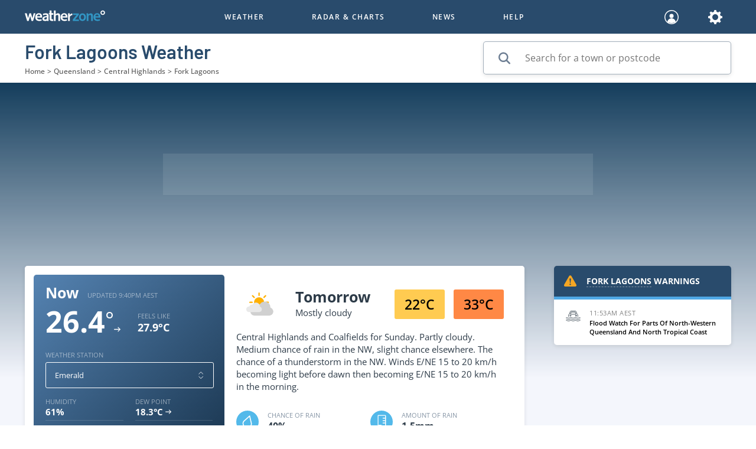

--- FILE ---
content_type: text/html; charset=utf-8
request_url: https://www.google.com/recaptcha/enterprise/anchor?ar=1&k=6Lccj2AkAAAAAFuFx8guJdeyYQGh8ncj67sevg_s&co=aHR0cHM6Ly93d3cud2VhdGhlcnpvbmUuY29tLmF1OjQ0Mw..&hl=en&v=7gg7H51Q-naNfhmCP3_R47ho&size=invisible&anchor-ms=20000&execute-ms=30000&cb=p6mw3dxx4fcg
body_size: 48104
content:
<!DOCTYPE HTML><html dir="ltr" lang="en"><head><meta http-equiv="Content-Type" content="text/html; charset=UTF-8">
<meta http-equiv="X-UA-Compatible" content="IE=edge">
<title>reCAPTCHA</title>
<style type="text/css">
/* cyrillic-ext */
@font-face {
  font-family: 'Roboto';
  font-style: normal;
  font-weight: 400;
  font-stretch: 100%;
  src: url(//fonts.gstatic.com/s/roboto/v48/KFO7CnqEu92Fr1ME7kSn66aGLdTylUAMa3GUBHMdazTgWw.woff2) format('woff2');
  unicode-range: U+0460-052F, U+1C80-1C8A, U+20B4, U+2DE0-2DFF, U+A640-A69F, U+FE2E-FE2F;
}
/* cyrillic */
@font-face {
  font-family: 'Roboto';
  font-style: normal;
  font-weight: 400;
  font-stretch: 100%;
  src: url(//fonts.gstatic.com/s/roboto/v48/KFO7CnqEu92Fr1ME7kSn66aGLdTylUAMa3iUBHMdazTgWw.woff2) format('woff2');
  unicode-range: U+0301, U+0400-045F, U+0490-0491, U+04B0-04B1, U+2116;
}
/* greek-ext */
@font-face {
  font-family: 'Roboto';
  font-style: normal;
  font-weight: 400;
  font-stretch: 100%;
  src: url(//fonts.gstatic.com/s/roboto/v48/KFO7CnqEu92Fr1ME7kSn66aGLdTylUAMa3CUBHMdazTgWw.woff2) format('woff2');
  unicode-range: U+1F00-1FFF;
}
/* greek */
@font-face {
  font-family: 'Roboto';
  font-style: normal;
  font-weight: 400;
  font-stretch: 100%;
  src: url(//fonts.gstatic.com/s/roboto/v48/KFO7CnqEu92Fr1ME7kSn66aGLdTylUAMa3-UBHMdazTgWw.woff2) format('woff2');
  unicode-range: U+0370-0377, U+037A-037F, U+0384-038A, U+038C, U+038E-03A1, U+03A3-03FF;
}
/* math */
@font-face {
  font-family: 'Roboto';
  font-style: normal;
  font-weight: 400;
  font-stretch: 100%;
  src: url(//fonts.gstatic.com/s/roboto/v48/KFO7CnqEu92Fr1ME7kSn66aGLdTylUAMawCUBHMdazTgWw.woff2) format('woff2');
  unicode-range: U+0302-0303, U+0305, U+0307-0308, U+0310, U+0312, U+0315, U+031A, U+0326-0327, U+032C, U+032F-0330, U+0332-0333, U+0338, U+033A, U+0346, U+034D, U+0391-03A1, U+03A3-03A9, U+03B1-03C9, U+03D1, U+03D5-03D6, U+03F0-03F1, U+03F4-03F5, U+2016-2017, U+2034-2038, U+203C, U+2040, U+2043, U+2047, U+2050, U+2057, U+205F, U+2070-2071, U+2074-208E, U+2090-209C, U+20D0-20DC, U+20E1, U+20E5-20EF, U+2100-2112, U+2114-2115, U+2117-2121, U+2123-214F, U+2190, U+2192, U+2194-21AE, U+21B0-21E5, U+21F1-21F2, U+21F4-2211, U+2213-2214, U+2216-22FF, U+2308-230B, U+2310, U+2319, U+231C-2321, U+2336-237A, U+237C, U+2395, U+239B-23B7, U+23D0, U+23DC-23E1, U+2474-2475, U+25AF, U+25B3, U+25B7, U+25BD, U+25C1, U+25CA, U+25CC, U+25FB, U+266D-266F, U+27C0-27FF, U+2900-2AFF, U+2B0E-2B11, U+2B30-2B4C, U+2BFE, U+3030, U+FF5B, U+FF5D, U+1D400-1D7FF, U+1EE00-1EEFF;
}
/* symbols */
@font-face {
  font-family: 'Roboto';
  font-style: normal;
  font-weight: 400;
  font-stretch: 100%;
  src: url(//fonts.gstatic.com/s/roboto/v48/KFO7CnqEu92Fr1ME7kSn66aGLdTylUAMaxKUBHMdazTgWw.woff2) format('woff2');
  unicode-range: U+0001-000C, U+000E-001F, U+007F-009F, U+20DD-20E0, U+20E2-20E4, U+2150-218F, U+2190, U+2192, U+2194-2199, U+21AF, U+21E6-21F0, U+21F3, U+2218-2219, U+2299, U+22C4-22C6, U+2300-243F, U+2440-244A, U+2460-24FF, U+25A0-27BF, U+2800-28FF, U+2921-2922, U+2981, U+29BF, U+29EB, U+2B00-2BFF, U+4DC0-4DFF, U+FFF9-FFFB, U+10140-1018E, U+10190-1019C, U+101A0, U+101D0-101FD, U+102E0-102FB, U+10E60-10E7E, U+1D2C0-1D2D3, U+1D2E0-1D37F, U+1F000-1F0FF, U+1F100-1F1AD, U+1F1E6-1F1FF, U+1F30D-1F30F, U+1F315, U+1F31C, U+1F31E, U+1F320-1F32C, U+1F336, U+1F378, U+1F37D, U+1F382, U+1F393-1F39F, U+1F3A7-1F3A8, U+1F3AC-1F3AF, U+1F3C2, U+1F3C4-1F3C6, U+1F3CA-1F3CE, U+1F3D4-1F3E0, U+1F3ED, U+1F3F1-1F3F3, U+1F3F5-1F3F7, U+1F408, U+1F415, U+1F41F, U+1F426, U+1F43F, U+1F441-1F442, U+1F444, U+1F446-1F449, U+1F44C-1F44E, U+1F453, U+1F46A, U+1F47D, U+1F4A3, U+1F4B0, U+1F4B3, U+1F4B9, U+1F4BB, U+1F4BF, U+1F4C8-1F4CB, U+1F4D6, U+1F4DA, U+1F4DF, U+1F4E3-1F4E6, U+1F4EA-1F4ED, U+1F4F7, U+1F4F9-1F4FB, U+1F4FD-1F4FE, U+1F503, U+1F507-1F50B, U+1F50D, U+1F512-1F513, U+1F53E-1F54A, U+1F54F-1F5FA, U+1F610, U+1F650-1F67F, U+1F687, U+1F68D, U+1F691, U+1F694, U+1F698, U+1F6AD, U+1F6B2, U+1F6B9-1F6BA, U+1F6BC, U+1F6C6-1F6CF, U+1F6D3-1F6D7, U+1F6E0-1F6EA, U+1F6F0-1F6F3, U+1F6F7-1F6FC, U+1F700-1F7FF, U+1F800-1F80B, U+1F810-1F847, U+1F850-1F859, U+1F860-1F887, U+1F890-1F8AD, U+1F8B0-1F8BB, U+1F8C0-1F8C1, U+1F900-1F90B, U+1F93B, U+1F946, U+1F984, U+1F996, U+1F9E9, U+1FA00-1FA6F, U+1FA70-1FA7C, U+1FA80-1FA89, U+1FA8F-1FAC6, U+1FACE-1FADC, U+1FADF-1FAE9, U+1FAF0-1FAF8, U+1FB00-1FBFF;
}
/* vietnamese */
@font-face {
  font-family: 'Roboto';
  font-style: normal;
  font-weight: 400;
  font-stretch: 100%;
  src: url(//fonts.gstatic.com/s/roboto/v48/KFO7CnqEu92Fr1ME7kSn66aGLdTylUAMa3OUBHMdazTgWw.woff2) format('woff2');
  unicode-range: U+0102-0103, U+0110-0111, U+0128-0129, U+0168-0169, U+01A0-01A1, U+01AF-01B0, U+0300-0301, U+0303-0304, U+0308-0309, U+0323, U+0329, U+1EA0-1EF9, U+20AB;
}
/* latin-ext */
@font-face {
  font-family: 'Roboto';
  font-style: normal;
  font-weight: 400;
  font-stretch: 100%;
  src: url(//fonts.gstatic.com/s/roboto/v48/KFO7CnqEu92Fr1ME7kSn66aGLdTylUAMa3KUBHMdazTgWw.woff2) format('woff2');
  unicode-range: U+0100-02BA, U+02BD-02C5, U+02C7-02CC, U+02CE-02D7, U+02DD-02FF, U+0304, U+0308, U+0329, U+1D00-1DBF, U+1E00-1E9F, U+1EF2-1EFF, U+2020, U+20A0-20AB, U+20AD-20C0, U+2113, U+2C60-2C7F, U+A720-A7FF;
}
/* latin */
@font-face {
  font-family: 'Roboto';
  font-style: normal;
  font-weight: 400;
  font-stretch: 100%;
  src: url(//fonts.gstatic.com/s/roboto/v48/KFO7CnqEu92Fr1ME7kSn66aGLdTylUAMa3yUBHMdazQ.woff2) format('woff2');
  unicode-range: U+0000-00FF, U+0131, U+0152-0153, U+02BB-02BC, U+02C6, U+02DA, U+02DC, U+0304, U+0308, U+0329, U+2000-206F, U+20AC, U+2122, U+2191, U+2193, U+2212, U+2215, U+FEFF, U+FFFD;
}
/* cyrillic-ext */
@font-face {
  font-family: 'Roboto';
  font-style: normal;
  font-weight: 500;
  font-stretch: 100%;
  src: url(//fonts.gstatic.com/s/roboto/v48/KFO7CnqEu92Fr1ME7kSn66aGLdTylUAMa3GUBHMdazTgWw.woff2) format('woff2');
  unicode-range: U+0460-052F, U+1C80-1C8A, U+20B4, U+2DE0-2DFF, U+A640-A69F, U+FE2E-FE2F;
}
/* cyrillic */
@font-face {
  font-family: 'Roboto';
  font-style: normal;
  font-weight: 500;
  font-stretch: 100%;
  src: url(//fonts.gstatic.com/s/roboto/v48/KFO7CnqEu92Fr1ME7kSn66aGLdTylUAMa3iUBHMdazTgWw.woff2) format('woff2');
  unicode-range: U+0301, U+0400-045F, U+0490-0491, U+04B0-04B1, U+2116;
}
/* greek-ext */
@font-face {
  font-family: 'Roboto';
  font-style: normal;
  font-weight: 500;
  font-stretch: 100%;
  src: url(//fonts.gstatic.com/s/roboto/v48/KFO7CnqEu92Fr1ME7kSn66aGLdTylUAMa3CUBHMdazTgWw.woff2) format('woff2');
  unicode-range: U+1F00-1FFF;
}
/* greek */
@font-face {
  font-family: 'Roboto';
  font-style: normal;
  font-weight: 500;
  font-stretch: 100%;
  src: url(//fonts.gstatic.com/s/roboto/v48/KFO7CnqEu92Fr1ME7kSn66aGLdTylUAMa3-UBHMdazTgWw.woff2) format('woff2');
  unicode-range: U+0370-0377, U+037A-037F, U+0384-038A, U+038C, U+038E-03A1, U+03A3-03FF;
}
/* math */
@font-face {
  font-family: 'Roboto';
  font-style: normal;
  font-weight: 500;
  font-stretch: 100%;
  src: url(//fonts.gstatic.com/s/roboto/v48/KFO7CnqEu92Fr1ME7kSn66aGLdTylUAMawCUBHMdazTgWw.woff2) format('woff2');
  unicode-range: U+0302-0303, U+0305, U+0307-0308, U+0310, U+0312, U+0315, U+031A, U+0326-0327, U+032C, U+032F-0330, U+0332-0333, U+0338, U+033A, U+0346, U+034D, U+0391-03A1, U+03A3-03A9, U+03B1-03C9, U+03D1, U+03D5-03D6, U+03F0-03F1, U+03F4-03F5, U+2016-2017, U+2034-2038, U+203C, U+2040, U+2043, U+2047, U+2050, U+2057, U+205F, U+2070-2071, U+2074-208E, U+2090-209C, U+20D0-20DC, U+20E1, U+20E5-20EF, U+2100-2112, U+2114-2115, U+2117-2121, U+2123-214F, U+2190, U+2192, U+2194-21AE, U+21B0-21E5, U+21F1-21F2, U+21F4-2211, U+2213-2214, U+2216-22FF, U+2308-230B, U+2310, U+2319, U+231C-2321, U+2336-237A, U+237C, U+2395, U+239B-23B7, U+23D0, U+23DC-23E1, U+2474-2475, U+25AF, U+25B3, U+25B7, U+25BD, U+25C1, U+25CA, U+25CC, U+25FB, U+266D-266F, U+27C0-27FF, U+2900-2AFF, U+2B0E-2B11, U+2B30-2B4C, U+2BFE, U+3030, U+FF5B, U+FF5D, U+1D400-1D7FF, U+1EE00-1EEFF;
}
/* symbols */
@font-face {
  font-family: 'Roboto';
  font-style: normal;
  font-weight: 500;
  font-stretch: 100%;
  src: url(//fonts.gstatic.com/s/roboto/v48/KFO7CnqEu92Fr1ME7kSn66aGLdTylUAMaxKUBHMdazTgWw.woff2) format('woff2');
  unicode-range: U+0001-000C, U+000E-001F, U+007F-009F, U+20DD-20E0, U+20E2-20E4, U+2150-218F, U+2190, U+2192, U+2194-2199, U+21AF, U+21E6-21F0, U+21F3, U+2218-2219, U+2299, U+22C4-22C6, U+2300-243F, U+2440-244A, U+2460-24FF, U+25A0-27BF, U+2800-28FF, U+2921-2922, U+2981, U+29BF, U+29EB, U+2B00-2BFF, U+4DC0-4DFF, U+FFF9-FFFB, U+10140-1018E, U+10190-1019C, U+101A0, U+101D0-101FD, U+102E0-102FB, U+10E60-10E7E, U+1D2C0-1D2D3, U+1D2E0-1D37F, U+1F000-1F0FF, U+1F100-1F1AD, U+1F1E6-1F1FF, U+1F30D-1F30F, U+1F315, U+1F31C, U+1F31E, U+1F320-1F32C, U+1F336, U+1F378, U+1F37D, U+1F382, U+1F393-1F39F, U+1F3A7-1F3A8, U+1F3AC-1F3AF, U+1F3C2, U+1F3C4-1F3C6, U+1F3CA-1F3CE, U+1F3D4-1F3E0, U+1F3ED, U+1F3F1-1F3F3, U+1F3F5-1F3F7, U+1F408, U+1F415, U+1F41F, U+1F426, U+1F43F, U+1F441-1F442, U+1F444, U+1F446-1F449, U+1F44C-1F44E, U+1F453, U+1F46A, U+1F47D, U+1F4A3, U+1F4B0, U+1F4B3, U+1F4B9, U+1F4BB, U+1F4BF, U+1F4C8-1F4CB, U+1F4D6, U+1F4DA, U+1F4DF, U+1F4E3-1F4E6, U+1F4EA-1F4ED, U+1F4F7, U+1F4F9-1F4FB, U+1F4FD-1F4FE, U+1F503, U+1F507-1F50B, U+1F50D, U+1F512-1F513, U+1F53E-1F54A, U+1F54F-1F5FA, U+1F610, U+1F650-1F67F, U+1F687, U+1F68D, U+1F691, U+1F694, U+1F698, U+1F6AD, U+1F6B2, U+1F6B9-1F6BA, U+1F6BC, U+1F6C6-1F6CF, U+1F6D3-1F6D7, U+1F6E0-1F6EA, U+1F6F0-1F6F3, U+1F6F7-1F6FC, U+1F700-1F7FF, U+1F800-1F80B, U+1F810-1F847, U+1F850-1F859, U+1F860-1F887, U+1F890-1F8AD, U+1F8B0-1F8BB, U+1F8C0-1F8C1, U+1F900-1F90B, U+1F93B, U+1F946, U+1F984, U+1F996, U+1F9E9, U+1FA00-1FA6F, U+1FA70-1FA7C, U+1FA80-1FA89, U+1FA8F-1FAC6, U+1FACE-1FADC, U+1FADF-1FAE9, U+1FAF0-1FAF8, U+1FB00-1FBFF;
}
/* vietnamese */
@font-face {
  font-family: 'Roboto';
  font-style: normal;
  font-weight: 500;
  font-stretch: 100%;
  src: url(//fonts.gstatic.com/s/roboto/v48/KFO7CnqEu92Fr1ME7kSn66aGLdTylUAMa3OUBHMdazTgWw.woff2) format('woff2');
  unicode-range: U+0102-0103, U+0110-0111, U+0128-0129, U+0168-0169, U+01A0-01A1, U+01AF-01B0, U+0300-0301, U+0303-0304, U+0308-0309, U+0323, U+0329, U+1EA0-1EF9, U+20AB;
}
/* latin-ext */
@font-face {
  font-family: 'Roboto';
  font-style: normal;
  font-weight: 500;
  font-stretch: 100%;
  src: url(//fonts.gstatic.com/s/roboto/v48/KFO7CnqEu92Fr1ME7kSn66aGLdTylUAMa3KUBHMdazTgWw.woff2) format('woff2');
  unicode-range: U+0100-02BA, U+02BD-02C5, U+02C7-02CC, U+02CE-02D7, U+02DD-02FF, U+0304, U+0308, U+0329, U+1D00-1DBF, U+1E00-1E9F, U+1EF2-1EFF, U+2020, U+20A0-20AB, U+20AD-20C0, U+2113, U+2C60-2C7F, U+A720-A7FF;
}
/* latin */
@font-face {
  font-family: 'Roboto';
  font-style: normal;
  font-weight: 500;
  font-stretch: 100%;
  src: url(//fonts.gstatic.com/s/roboto/v48/KFO7CnqEu92Fr1ME7kSn66aGLdTylUAMa3yUBHMdazQ.woff2) format('woff2');
  unicode-range: U+0000-00FF, U+0131, U+0152-0153, U+02BB-02BC, U+02C6, U+02DA, U+02DC, U+0304, U+0308, U+0329, U+2000-206F, U+20AC, U+2122, U+2191, U+2193, U+2212, U+2215, U+FEFF, U+FFFD;
}
/* cyrillic-ext */
@font-face {
  font-family: 'Roboto';
  font-style: normal;
  font-weight: 900;
  font-stretch: 100%;
  src: url(//fonts.gstatic.com/s/roboto/v48/KFO7CnqEu92Fr1ME7kSn66aGLdTylUAMa3GUBHMdazTgWw.woff2) format('woff2');
  unicode-range: U+0460-052F, U+1C80-1C8A, U+20B4, U+2DE0-2DFF, U+A640-A69F, U+FE2E-FE2F;
}
/* cyrillic */
@font-face {
  font-family: 'Roboto';
  font-style: normal;
  font-weight: 900;
  font-stretch: 100%;
  src: url(//fonts.gstatic.com/s/roboto/v48/KFO7CnqEu92Fr1ME7kSn66aGLdTylUAMa3iUBHMdazTgWw.woff2) format('woff2');
  unicode-range: U+0301, U+0400-045F, U+0490-0491, U+04B0-04B1, U+2116;
}
/* greek-ext */
@font-face {
  font-family: 'Roboto';
  font-style: normal;
  font-weight: 900;
  font-stretch: 100%;
  src: url(//fonts.gstatic.com/s/roboto/v48/KFO7CnqEu92Fr1ME7kSn66aGLdTylUAMa3CUBHMdazTgWw.woff2) format('woff2');
  unicode-range: U+1F00-1FFF;
}
/* greek */
@font-face {
  font-family: 'Roboto';
  font-style: normal;
  font-weight: 900;
  font-stretch: 100%;
  src: url(//fonts.gstatic.com/s/roboto/v48/KFO7CnqEu92Fr1ME7kSn66aGLdTylUAMa3-UBHMdazTgWw.woff2) format('woff2');
  unicode-range: U+0370-0377, U+037A-037F, U+0384-038A, U+038C, U+038E-03A1, U+03A3-03FF;
}
/* math */
@font-face {
  font-family: 'Roboto';
  font-style: normal;
  font-weight: 900;
  font-stretch: 100%;
  src: url(//fonts.gstatic.com/s/roboto/v48/KFO7CnqEu92Fr1ME7kSn66aGLdTylUAMawCUBHMdazTgWw.woff2) format('woff2');
  unicode-range: U+0302-0303, U+0305, U+0307-0308, U+0310, U+0312, U+0315, U+031A, U+0326-0327, U+032C, U+032F-0330, U+0332-0333, U+0338, U+033A, U+0346, U+034D, U+0391-03A1, U+03A3-03A9, U+03B1-03C9, U+03D1, U+03D5-03D6, U+03F0-03F1, U+03F4-03F5, U+2016-2017, U+2034-2038, U+203C, U+2040, U+2043, U+2047, U+2050, U+2057, U+205F, U+2070-2071, U+2074-208E, U+2090-209C, U+20D0-20DC, U+20E1, U+20E5-20EF, U+2100-2112, U+2114-2115, U+2117-2121, U+2123-214F, U+2190, U+2192, U+2194-21AE, U+21B0-21E5, U+21F1-21F2, U+21F4-2211, U+2213-2214, U+2216-22FF, U+2308-230B, U+2310, U+2319, U+231C-2321, U+2336-237A, U+237C, U+2395, U+239B-23B7, U+23D0, U+23DC-23E1, U+2474-2475, U+25AF, U+25B3, U+25B7, U+25BD, U+25C1, U+25CA, U+25CC, U+25FB, U+266D-266F, U+27C0-27FF, U+2900-2AFF, U+2B0E-2B11, U+2B30-2B4C, U+2BFE, U+3030, U+FF5B, U+FF5D, U+1D400-1D7FF, U+1EE00-1EEFF;
}
/* symbols */
@font-face {
  font-family: 'Roboto';
  font-style: normal;
  font-weight: 900;
  font-stretch: 100%;
  src: url(//fonts.gstatic.com/s/roboto/v48/KFO7CnqEu92Fr1ME7kSn66aGLdTylUAMaxKUBHMdazTgWw.woff2) format('woff2');
  unicode-range: U+0001-000C, U+000E-001F, U+007F-009F, U+20DD-20E0, U+20E2-20E4, U+2150-218F, U+2190, U+2192, U+2194-2199, U+21AF, U+21E6-21F0, U+21F3, U+2218-2219, U+2299, U+22C4-22C6, U+2300-243F, U+2440-244A, U+2460-24FF, U+25A0-27BF, U+2800-28FF, U+2921-2922, U+2981, U+29BF, U+29EB, U+2B00-2BFF, U+4DC0-4DFF, U+FFF9-FFFB, U+10140-1018E, U+10190-1019C, U+101A0, U+101D0-101FD, U+102E0-102FB, U+10E60-10E7E, U+1D2C0-1D2D3, U+1D2E0-1D37F, U+1F000-1F0FF, U+1F100-1F1AD, U+1F1E6-1F1FF, U+1F30D-1F30F, U+1F315, U+1F31C, U+1F31E, U+1F320-1F32C, U+1F336, U+1F378, U+1F37D, U+1F382, U+1F393-1F39F, U+1F3A7-1F3A8, U+1F3AC-1F3AF, U+1F3C2, U+1F3C4-1F3C6, U+1F3CA-1F3CE, U+1F3D4-1F3E0, U+1F3ED, U+1F3F1-1F3F3, U+1F3F5-1F3F7, U+1F408, U+1F415, U+1F41F, U+1F426, U+1F43F, U+1F441-1F442, U+1F444, U+1F446-1F449, U+1F44C-1F44E, U+1F453, U+1F46A, U+1F47D, U+1F4A3, U+1F4B0, U+1F4B3, U+1F4B9, U+1F4BB, U+1F4BF, U+1F4C8-1F4CB, U+1F4D6, U+1F4DA, U+1F4DF, U+1F4E3-1F4E6, U+1F4EA-1F4ED, U+1F4F7, U+1F4F9-1F4FB, U+1F4FD-1F4FE, U+1F503, U+1F507-1F50B, U+1F50D, U+1F512-1F513, U+1F53E-1F54A, U+1F54F-1F5FA, U+1F610, U+1F650-1F67F, U+1F687, U+1F68D, U+1F691, U+1F694, U+1F698, U+1F6AD, U+1F6B2, U+1F6B9-1F6BA, U+1F6BC, U+1F6C6-1F6CF, U+1F6D3-1F6D7, U+1F6E0-1F6EA, U+1F6F0-1F6F3, U+1F6F7-1F6FC, U+1F700-1F7FF, U+1F800-1F80B, U+1F810-1F847, U+1F850-1F859, U+1F860-1F887, U+1F890-1F8AD, U+1F8B0-1F8BB, U+1F8C0-1F8C1, U+1F900-1F90B, U+1F93B, U+1F946, U+1F984, U+1F996, U+1F9E9, U+1FA00-1FA6F, U+1FA70-1FA7C, U+1FA80-1FA89, U+1FA8F-1FAC6, U+1FACE-1FADC, U+1FADF-1FAE9, U+1FAF0-1FAF8, U+1FB00-1FBFF;
}
/* vietnamese */
@font-face {
  font-family: 'Roboto';
  font-style: normal;
  font-weight: 900;
  font-stretch: 100%;
  src: url(//fonts.gstatic.com/s/roboto/v48/KFO7CnqEu92Fr1ME7kSn66aGLdTylUAMa3OUBHMdazTgWw.woff2) format('woff2');
  unicode-range: U+0102-0103, U+0110-0111, U+0128-0129, U+0168-0169, U+01A0-01A1, U+01AF-01B0, U+0300-0301, U+0303-0304, U+0308-0309, U+0323, U+0329, U+1EA0-1EF9, U+20AB;
}
/* latin-ext */
@font-face {
  font-family: 'Roboto';
  font-style: normal;
  font-weight: 900;
  font-stretch: 100%;
  src: url(//fonts.gstatic.com/s/roboto/v48/KFO7CnqEu92Fr1ME7kSn66aGLdTylUAMa3KUBHMdazTgWw.woff2) format('woff2');
  unicode-range: U+0100-02BA, U+02BD-02C5, U+02C7-02CC, U+02CE-02D7, U+02DD-02FF, U+0304, U+0308, U+0329, U+1D00-1DBF, U+1E00-1E9F, U+1EF2-1EFF, U+2020, U+20A0-20AB, U+20AD-20C0, U+2113, U+2C60-2C7F, U+A720-A7FF;
}
/* latin */
@font-face {
  font-family: 'Roboto';
  font-style: normal;
  font-weight: 900;
  font-stretch: 100%;
  src: url(//fonts.gstatic.com/s/roboto/v48/KFO7CnqEu92Fr1ME7kSn66aGLdTylUAMa3yUBHMdazQ.woff2) format('woff2');
  unicode-range: U+0000-00FF, U+0131, U+0152-0153, U+02BB-02BC, U+02C6, U+02DA, U+02DC, U+0304, U+0308, U+0329, U+2000-206F, U+20AC, U+2122, U+2191, U+2193, U+2212, U+2215, U+FEFF, U+FFFD;
}

</style>
<link rel="stylesheet" type="text/css" href="https://www.gstatic.com/recaptcha/releases/7gg7H51Q-naNfhmCP3_R47ho/styles__ltr.css">
<script nonce="mwAQ2y0WXlRRSAdjpfjz1g" type="text/javascript">window['__recaptcha_api'] = 'https://www.google.com/recaptcha/enterprise/';</script>
<script type="text/javascript" src="https://www.gstatic.com/recaptcha/releases/7gg7H51Q-naNfhmCP3_R47ho/recaptcha__en.js" nonce="mwAQ2y0WXlRRSAdjpfjz1g">
      
    </script></head>
<body><div id="rc-anchor-alert" class="rc-anchor-alert"></div>
<input type="hidden" id="recaptcha-token" value="[base64]">
<script type="text/javascript" nonce="mwAQ2y0WXlRRSAdjpfjz1g">
      recaptcha.anchor.Main.init("[\x22ainput\x22,[\x22bgdata\x22,\x22\x22,\[base64]/[base64]/[base64]/[base64]/[base64]/[base64]/[base64]/[base64]/[base64]/[base64]\\u003d\x22,\[base64]\\u003d\\u003d\x22,\x22ZBIHfcK7AFLCq3Qwwo0EN8ORw40GwrJDJXRQDQYyw5cZM8Kdw5LDkz8fXDjCgMKqRVTCpsOkw59OJRpnNk7Dg1bCqMKJw43DrsKwEsO7w6EIw7jCm8KwM8ONfsOXA11gw4lQMsOJwopFw5vChmTCgMKbN8Kzwo/[base64]/DlsKCd8ODZMK8w640woF+wpnCu8KhworCgsKEwposwqXCh8Opwr/DpmnDpFdTODpCYx5Gw4R6DcO7wq9ZwqbDl3QyN2jCg1wgw6UXwrBdw7TDlRTCrW8Ww5XCsXsyworDtzrDn0tXwrdWw6wow7Ada2LCp8KlR8O2wobCucOJwpJLwqV/UgwMYCZwVGvCrQEQdcOPw6jCmzUhBQrDjgY+SMKVw7zDnMK1U8Ogw75yw7siwoXChxRjw5RaHjh2XStsL8OROsOowrBywoTDkcKvwqhdD8K+wq5iI8OuwpwhGz4MwpJKw6HCrcOzPMOewr7Dr8OTw77Cm8OWaV8kLBrCkTVLMsONwpLDtw/DlyrDnRrCq8OjwpgqPy3DhFnDqMKlbcO+w4M+w4sMw6TCrsOgwr5zUBnCjQ9KSQkcwofDo8K5FsOZwpzClz5Zwo8JAzfDncO4QMOqDMKCesKDw7DConFbw5zCpsKqwr5BwrbCuUnDkcKIcMO2w5dfwqjCmwnCsVpbZSrCgsKHw5NeUE/CiU/DlcKpcEfDqioxPy7DvgDDocORw5IzUi1LK8O3w5nCs01MwrLChMOOw44EwrNKw7UUwrgGDsKZwrvCqMOJw7MnHzBzX8KwTHjCg8K3NsKtw7c7w6QTw610V0oqwp/ChcOUw7HDlUQww5RawrNlw6kVwqnCrE7CkwrDrcKGRDHCnMOAWHPCrcKmCHvDt8OCVVVqdXpewqjDsTMMwpQpw5low4YNw7RgcSfCtV4UHcOPw53CsMOBU8KnTB7DmU8tw7cFwq7CtMO4XkVDw5zDscKiIWLDvMKZw7bCtmbDi8KVwpEzN8KKw4V/bTzDusKawqPDijHCmTzDjcOGPFHCncOQVlLDvMKzw4crwoHCjhVywqDCuWHDhC/Dl8Oqw5bDl2IRw4/Du8KQwpnDpmzCssKOw6PDnMOZesK4IwMkIMObSGxbLlIGw4Bhw4zDlDfCg3LDvsOVCwrDgi7CjsOKMsKZwozCtsOKw78Sw6fDg3zCtGwXcnkRw4bDoADDhMOEw4fCrsKGTMOKw6ceBF4VwrAAJ2hlJjlRMsOeHTPDkMK/UCI6wpMdw7HDi8K7QsK8UhPCoRlJw4EtKlzCnnAtaMOawrPCimXDhEdfccOdSSJtwqPDnGQtw7cNEsKUwqDCq8KzD8O1w7nCswnDlG9Yw4hFwrHDs8Ofwq96LMKpw77DtMKjwpwcHcKtecOXDQfCuxfClsKqw4ZsY8KNO8Kcw6opDsKew6rDkH8Gw7/DugrDrSAwNQ9bwoobf8Knw5LCuEnDrsO8wr7DpD40MMO1e8KRPVzDnR3CijA6NBXDmXViFcKDAzzDj8Oqwqh/[base64]/DjyDDiV3DoMO/fcKKw5LDliXCkcOiesKNw7pJOSYXIMOcw6tTdgnDicOJUcK7w57DvDcAYgPDsyIBw7MZw6rDsRHDnzwSwqbDjcKdw7UZwqnDoE0YOMKqWEIfw4Z6HsK2ZSLCnsKPZCjDul03wrZkR8KFCcOrw516ZcKAVwTDiHtWwrUVwoktTH1HD8K/MMKGw4p/fsKFHsO+XGd2wpnDsDLDnMKawqFAN0UObRZHw6/[base64]/wozDp8K2wpvCh1nDqjIsOgHChgBRw6vDs8OxI0c+Ph1dw7zCmsO/w50tc8O+a8O4LEs+wrfDgcO5wqrCu8K7SR7ClsKIw6lRw4HCgTIcNMK2w59CCT3Ds8OALsOTF3/Cvk86YXhMSsO4bcKpwrMuM8O8wq/DhxBdw47CiMOLw57Dt8KkwofCmcKgQMKgRcOYw4h8e8Krw61vMcOXw7/[base64]/Cp3Q8wrjCuwDDklfCq8KibMOMwqVTwr3CpW/[base64]/[base64]/ClcOwwpLDj8KpwozCuk18YVs1QxUkKMO8w7NKRGHDtsKDDsKXa2fDkDLCuxfDjcOcw6zCuw/[base64]/DhknCoMO1NhQzP2zCn8Kjw4PDp8KlQMOrDMOTw6DCskLDp8KUIkDCpcKjB8Otwo/[base64]/CrjVpeMKFw7E/FMKaw4NlTcKBw7/DqwpkwpxKwovClhJUcMOQwrjDkMO4KcKMwp/DlcK4U8ORwpPCmHBle3ZGenbCoMOpw4tJMsOcJRtIwqjDk1zDvAzDl18GTsOCw6tAbcKMwo1qw6bDmcO9L3rCu8KiYznCjm/Cn8OaOMOzw5fCl3AQwpTCpsONw6bCgcKGw6DCpwIYJcOteQtDw7PCtsKgw7zDrMOGwp/[base64]/[base64]/CkTfClcOgw7/CtMOHwrkBwrchFDhfTl9Sw5rDnELDvCjCrRnCsMKQYQFiWQhEwoUFwrJpUsKdw55aS1LCtMKXw7/CgsKcV8ObScKYw4XCo8Kjw5/DpyjCksONw7LCjMKqI0JvwpTCpsOFwqDDmnY8w7fDmMK+w6PCjiUWwrkcOMKwDz/CocKxwoEiXsK6IFjDuEJ8D2pMS8Kgw7FpKyvDqWbCjiZ3OFhkTGvDncOuwprDoFzCiSEPRypXwpkPN1kYwqvCuMKvwqlBw7hiwqnDi8K0wrM9w5YSwr/DlSnCnxbCu8KtworDij/CrGTDvsKfwrd8wpxLwrVZLcOswr3DgzcsfcKHw5Q4UcOOI8OnSsKLdgJPCcO0V8OhOQ4iYkcUw6BmwpjCkX4DU8O4J3wVwpRIFGLCnxjDrsOIwoYtwpvCssK3w57DjHzDvGcKwpI0asOww4JXw6DDlcOAD8Krw6jCvjI0w7c/[base64]/MiRLwoB6wqUiUQNOwovDo8O3w4ElwqduUR7DucOEMgTDmsKMDsOswp/Dgmo2XcKjwp5GwoAWw6pxwpEGGVzDuTjDl8KbdMOewoY+R8K3wqLCpMOGwq1vwo4ISDMQwrzCpcOdQmUeRTPCoMK7w6I/wpVvUEUgwq/Cn8KYw5HCjErDlsOqw4waNcO8G10iJ35hw6DDki7Cp8OkUMK3wq0rw4Ajw4xgeSLCjVdyf24BcQjChBXDmMKNwoI9wrvDlcOVXcKtwoEzw6rDnQTDlB/CnnUvZC07HsOcLjF3wpDCgg9zbcO8wrBkBULCrncLw4ZIw7JiAz/DoRESw57DrMKAwo8qCsKNwp9XdC3DvHd/eFoBwpDCoMKbF3UIw5jCq8KCwqXDu8KlE8KLw7/Dt8Oyw79FwrTClcO+w48ewpDClcOMwqDDhwxLwrLCgg/DosOTOh3CkirDvT7CtmdYBcK7Em/[base64]/QiVtwrrDssONFkYEXwbDhsOLDzzCpQHCmcKCZMOYBkAfw5gJUMKgwpjDqhReecKlMcKFPBfCt8OTwrAqw5LDkCXCucKCwoY8ZSgWw43Dq8OpwopFw5ZlFsObTDdBwojDnsK2Em7DqArClyNda8OjwoZdH8OMVWczw7HDqht0aMK/TcKCwpfDicOTH8KewqTDm27CiMKYEkkkbhcnenDDmHnDh8K8GcORIsORSyLDn2MtcCgfGcKfw55nw6rDrCYrHFhJLsOEwq1LdzpzbTQ/w5wNwoNwNHpvVMKIw5ZswqN2Y1FiLnRdcQPCmcO6bE8rw7XChsKXBcK4U1TDnw/CgQQ8clnCucKFUsKJWMOBwqLDk2LDmRhmw7rCrSvCusKfw7M6TcO7w41nwo8MwpTDo8OLw6jDtcKBFcO1bBpSEcKxGicDY8Oiw6/DjA/ClMORwrnCvcOBFWfCjzIxUMONGg/Ct8OFNsOsal3CqsK1BsOmC8OZwqXDrlRew4UpwqbCicOLwopMOx3DssOwwq91GQkrwoRVC8OwOlDDicOkVhhPwp7DvXgVacOLJXbCjsKLw6XCtlnCgG/CrcO8w6bChUoMUsKHHWDClk/DkMKww6V8wpzDjsOjwpsLOFrDhCk6wqFaGsOgNXxxUcKWw79UQcO3wqDDvMOOOmjCvMKvw4rCnT3Dl8KWw7XDuMKxwp8Ww657VmRsw63CuC1hbsKWw4/CvMKdYcOew7DDoMKrwpNIYF9hH8O4Z8KQwqdAP8OUHcKQKMOTw4/[base64]/CusKdB8O3KwrChkQqJ35jwrIIwrfDnsO9w6ggQMOQwrMgw5bCtCYWwpLCpQfCpMObHQsYwqF8OR1Qw77CpzjDoMK+dsOMDwcHJ8OawqXCmF/[base64]/[base64]/[base64]/CkkUdwp1EWRnCrsODacKrw6/[base64]/Dv8KJcX/[base64]/HcO7bQ3CkEIsw6jCo2jDg15bw7QBwqE6XyorEl/DmmvDtMKLBcO+QETCuMKyw6V+MgFWw73Cn8ORWiXDrxJww6/CicKDwpXCiMKTYsKNZ05mRAtBwqsDwqBDw7ZcwqDClEjDjn/Dgw5Tw6HDg1omw59vZlNHw5rDjRvDnsKgJzh4Gk7Dkk3Ct8K1NVHClMOsw5pNcTEBwrwXZMKoFcOwwpZcw7ExaMO2asKYwrlSwq7CrWfChcKjwq4EdsK2wrR6PnTCr1xIOMO/dMOHDsO4ccKHbXHDiQvCjHHDsmXDhAjDssOTw7JDwpJewqXCh8Knw4PDl3lKw5RNMcKfwpLCicKuw43CnU9mZMKfcMKMw40MJx/DrcOOwqYrNcKjD8OxFlfCl8KHw5I8S0gUYW7CjQHDhcO3GhjDokluw5PCizjDohLDicK3LHTDjUjClsOuRGMnwqUHw78TbcOKY1Flw6LCtyTCrsKvH2rCtFHClQ1ewobDr0vCuMO8wp/CuD9AU8KIdsKnw65LWcKzw71AbsKfwprDpBhxdAEuBlXDrEtOwqIlTVo9TwIxw7srwpDDmTdzBcKdZFzDoS3ClUPDh8KpasKZw4oHQHomwrcTV31hS8Owd2kqwo7DiQJtw7ZHFsKSFwMpD8KJw5nDr8ObwrTDpsO5ccOKwroGW8Ofw7/DncOuw5DDtRoVfzTDplgHwrXDi2TDo2s3w4UMKMO8w6LDo8Omw7jDlsKPD0/CnSkjwrzCrsODb8K0wqoYw4rCkR7Dmw/DjQDCrmUYDcOwah3Cmh0ww4rCnXgewq4/[base64]/CvQ4+wpnCmsKTwqnDucKBw7NeHj3Dq8KBKH4QwoDDgMKHHi4YN8Kbw4vCgAnDlcOEezcNwo3DrcO6HsK1QxPChMKCw4HCg8K0w4XDi3Fmw757XElQw4tSYk43Hl7DlMOqPXjCrUjCixfCkMOFGU/CmMKuLRXCgX/Ch1oGI8ODwrTCsmPDo1wVDkHCqkXDqsKFwpsbGFEERsOJRcONwqHCn8OLOybClQfDlMOGbsKDw43DqMKdI0/DuX3CnBo2w73DtsOBPMOtID9Ydz3CjMKCYcKBGMKnD1/Cl8K7EMKoSw3DvwLDg8OBHsOjwq5pwpLDiMOVw4TDvE8NYC7Dokltwr3CrcKAVsK4wojCsRXCusKGwpfDsMKmIhjCssOILEwYw5cuDWPCs8OQw6jDuMO7MlNTw4kJw7LDr3R+w4IMdGjDjwAjw4/[base64]/[base64]/UMK9QsO0acOVwr/CsgPCscKxwrXCiGxiDG0Fw5BOTRLCj8KMDTNFK2VKw4x3w6/CtcO8LG7CmcKwMUzDnMO0w7XCmmPDs8K+S8KVUMK7wrgRwqsow5LDkS7CsmzDtcKLw7h5fUp3M8OXwrPDn0PCj8K3AzHDtF4wwoPCuMOcwokBwqLCq8ONwqXDhkvDvVwBe1fCpyAlKcKpXMOOw7wYdsKrSMO2Lh4kw67Ds8OlYAnClMKqwpUJalzDkcOEw7t/wrgNLsOaDcKJTR/CiFRCPMKPw7TDkhh8UsOIPcO/w7YtTcOtwrhVOVYXwpMSPmfCn8O2w7FtQSzDs19PABTDizpaHcKBwovCoyZmwpjCg8KswocsMsOVwr/DiMOgMsKvwqTCgmLDuSgPSMKCwo0Nw45wNMKPwrVMe8OLwqTDh1VQNmvDiCobFCp6w7vCiUfCqMKLw5DDpVhbBsKRQC/Dk1DDlC/Ckh/DuB/ClMK5w7rChVFcw5MRfcOyw6jCnTPCnMOqT8Kfw6rDmycsNhbDjcOBw6vDhkoOEG3Dt8KMScOgw4x2wqLDisK9QVnCq2fDpDvCi8KXwr/Cv3ZtScOGFMOKHcK8wqh+w4HCnj7Dq8K4w4wkBcOyeMKDVcOOR8Kkw4ABw4Newr4oSMOiwr3Do8K/w7towrnDtcOXw69+wrk8wod+w4fDtG1Nw6Y2w6fDrsKdwrXCoSzCp2/CuRXDkTHCrMOLwo3DmsObwrx4DxYpHU5mbk7CpQHCvsOtw4vDmMOZWsK1w6gxMRXCgBY0EinCmFhQRMKlKMKjfG/CmSHCrlfDhGjDuETCucO7BSVow6/DjcKsBD7Dr8OQcMOfw4siwqHDq8OMwrvCk8O8w73Ct8OmOsKcdnvDkMKXEG1Mw4rCnC3CssOyVcOlwrZmw5PCoMOEw7cxwqnCl24MNMOqw5wTC3oxSm1PSXAXd8OSw5tQKwTDoGPCmyAWIkjCksOUw7xPblZiwpYhRAdVLw9ww5xywosqwoQKwpPCgynDshXCjS/CrR/DmGxmSSsYd2HCswdGBcOQwrPDjGPCo8KHdcO2JcOxw6HDqcKeFMKsw6EiwrrDlynCtcK2dzgQJRA/wrQWWxkNw5Y2w6Z8IMKOAsKcwo8ROHfCpRzDm2TCvsOZw6hUaRRGwoTDsMKbNMOdecKXwoPClMKqSk5QMybCpmbCpsKvQMOMYsKsE0DDs8KOF8O+EsKNU8K6w5XDsCfDh3AddMOOwofDiBnDpAcwwrbDhMOJw6vCtsO+CmrCg8K8wowLw7DCkMKAw7HDmEDDuMKZwp/Duz7DscOow4rDg3DCmcKVVk7Dt8KcwqHDqibDhxPDri4Vw4VDTcOeTMOlwobCrDnCt8Kww4dnTsK/wpvCt8K/EFY1wrjCiWjCmMKPw7tVw64vYsKrc8KgKMOpTR1HwqJXAsK/wr/CrzbDgRN2wrjDs8KjK8O0wrwaRcKeJQ9Mw6Uuwrs8ZMOcL8OtX8KbX0xcw4rCuMKyMRMwOVAJLnhZNkrDkixfUcO/[base64]/DlsOtNMOfwqPCoEzDhljDljEjw5ZjwojCimYBwqXDlcKBw4vDiRFrMxZ+J8OpccOnTcOMTcONCAp9w5dewosuwrZbAW3CkQx/NcKiK8K9w7dvw7TDtsKMdRHCiXZ/[base64]/DnsOTw67DpMKuNmsEw5Q8NhrDiVTDj8KIKMKSwpXChmjDg8O0w7tww7wXwqBOwqBjw4bCtyc9w6gvbzNawpnDtsKjw7zDpMKQwp7DhsOYw5EXWjoPT8KRw7chblUqQjpAa1PDl8KqwqhBBMKqw5k4aMKaam7CuDbDjsKGw7/DlGMBw5zCnQ59NcKKw5vDp30tB8OvX2vDuMK5w7PDrcO9F8OIfMOnwrvCsgDDkglJNArCu8KVJ8Kuwp/Cpm3DlMKlw4wbw4rCnxPDv2rCpsOqLMKGw4sGIsOVworDjMOSw5VuwqnDo2DCmS1qbBMRG2U/PMOTMl/[base64]/Cnno+wonCvD8lZ13Cp8OLw6MdwpA2ExfDkjEcwr3DrX4FTT/ChMOsw4XChTlpdMKsw6M1w6fCmMKzwq/DssOzBcKIwrNFLMOSfsObdsOpGil1wo3Cn8O6O8KzI0RKBMO3RxLDicK7w78teibDjkvCvzjCvcOGwozDmi/ChADClcOLwrsDw7pwwrsfwo7Dp8KGwqnCuWFTw5JVPWjDucKKwpNJQH8HJlhmSz/[base64]/Dj3fDggnDjMK7w5zDsmRHGxcfwq/DqTUkw5fCphfCgV7Cl00mwoRnesKKw64ywrxAw7AYQMKmw5DCnsKgwptweG7CgcOXJR1ZXMKzWcO6dF/DpsOhMcKeCSBqbMKaWkLCvMOUw4fCmcOGBjfDssOXw6/DgcOwCQ0hw6nCi2bCnigTw6o7CsKHw5k5wrEiQ8KOwpfCsgzCk0AJwoPCrMKtMjDDlsOJw6UoPsKPNDLDh2rDicO6w5/CnBjClcKMeCTDvj7DmzFjc8KEw4kUw7Amw54zwp05wpx9fFhIUFoJW8KEw6PDnMKdQFDCmVrDkcKlw5RcwpHDlMKdCSDDolx/UcKaOsOsO2jDqnsPY8Omd0/DrkHDqW5awplaQQvDigNHwqsxG3zCq1nDr8KmESfDpnPCoUzDpcOIblosIzcgwpRiw5MGwp94NgVdw7vDscKEw6HChmcTwpc/wp3CgsO9w6ouw4bDlsOwZXFew5wKcQh0w7TCk1JJL8OZwqbCqAp/S07CqkY1w7/Cjl5Lw5XCu8O4XQE6QBDDkmDCoBYhem9pw55nwpovHsOYw67CrsKuR10TwoRQVxPClsOYwoILwqFgwrTCqn7CtMKWKR/[base64]/DsMKnw7ALw63DjMKMcMK2w4oINsKHw6MJJCPCiGUjwqp3w7M7wokdwq/DtMKqfUPCm0/Dnj/CkzrDvcKlwoTCr8OSZ8O2IsOzOF54w51dw5jCkVPDj8OGDcOfw7xQw5LCmgFvNWfDvDTCvD5rwq7DgWo5ACzDs8KdUBdpw7RXVcKMI3TCsyNCKMOEw4hWw4jDtcKWTTDDjcKnwrByAsOPcFDDpAYYwq8Gwod1JTYkworDgsKgw7cYGjhENh/DlMKfb8KbH8ONw7BuaAUZw503w47CvH0qw5LCsMKwAMOGL8KrbcKleH7DhmFwUy/[base64]/CjMONw7R6GXrCvsK/VmjDjsKDw4s9w4l9wq90BS7DsMOsEsKxdMK7O1oCwrfDiHhXNwnCvWxgNMKOLhFowqHDtMKuEjLDlcODP8KVw7rDq8OkJ8Omwrocwo3DnsKVFsOmw4zCusKTRMKDAV/CtT/ChQxkW8K7w6fDuMO7w7Jbw5ceKcONw6BkOxfDiQFEEMO9KsK3bDkIw45oXMOvfMK9wqvCk8KewoEtaT/DrcKvwqnChzDDjhzCqsK3CsKFw7/[base64]/CuFXDscK5wpTDjWbDtMOAw6fChDpnw5Aqw6Zyw5IUe3AIJsKNw6EDwqTDh8OswpfDhcKofRbCqcKxQD8rR8OnVcOyDcKKw79wTcKqwr8WUi/[base64]/Cv3AVw6zCvGtaw7rCisKHQ0XDn8OAwqLDsiNbN2cfw6kLNyHCvWs3wpbDtcOhwpPDpjjCgcOrSDfCv37CmHttMUIUwqINXcOBdMKZw4XDuQ/[base64]/Cs8OPwrTDjcOhAsKkDFMoQBRwwo7CtgY/w4DDpUbCm10xwqLCmsOLw7/DtD7Dh8KRCGkoCsKNw4jDtFoXwoPDo8ODwqrDlMKHSRPCnFlsEwl6ZSTDsHzCuXnDtGtlwpgRw4rCv8O6aEZ6w5LDmcOfwqQLR3/[base64]/[base64]/Cm1LDk8ONwrvCg8O9XiVEwoTCscO6XcOlw7/Dmx3Cq03CjsKPw7vDlMKRckbDpmHCvXnDisKnFsKAeBlkRXhKwpDCiSccw7vDlMOQPsOfw5jDixRRw5hXY8KiwpkBPAFNAS7DuHHCo1xhZMONw652b8OPwphqdibCkGEpw5LDv8KECMKiUMKwK8OAw4XCt8KJwqETwodsScOgb3rDi1U1w4TDoz/DjAIJw4I0EsOYwrlZwqrDmMOMwqFbcTgJwrTCpMOdMCjCs8KHZ8Kpw6khwpg2JcOFSsOBIcOzw5J3XcK1FxfCpCBcZlANw6LDiVwQwozDn8K2N8KVX8Ozw7HDlsOZNnDCicOAAXoSw5zCvMOubMOdI3fDl8KSXC7CucKpwox/wpBvwqrDmcK+WXlsd8O5XUPCoDZ6XsKXTzrDsMKDw7lZOBHChB3DqSXCvR/CqSgEw5UHw67Cj0vDvhd7RsKDZDgowr7Cs8KOPA/CqzrCscKPwqNYw7RMw5YYRFXCv2XCisOew6dcwpg1SUQnw49CPMOgQ8OXRMOpwrN2w4nDqSwyw7zCi8KhSjzCqsKvw5xGwobCksKrGMOLX0HCuyfDnyTCjGTCtAfDhn9Gwq5ywofCpsOEw50Rw7YKP8OtVD5+w5DDssKtw7/DjjFQw5BDw5PCs8Opw4BwNwHCs8KPdcORw5E6w4rCvcKmCcKUInR8w6sMIk47w7LDsVTCpETCjcK9w5g7KHjDisKBKsOlw6FRN2PDi8KrPMKLwoDDpsO0RMKMBzwCfMOhKigHw6/ChsKRH8OLwrQQOsKaTUl1EUYLwrtMTsOnw7PCumTDmz/[base64]/DiMK7wp96WmB6DFIlwqzCuGEXw4UZTFPDlwnDo8K7GMOww5TDiwRlJmHCpGfCjmfDn8OTMMKbw73DuhjClXTDpsOwbGdnc8ODGsOkWlE/VgVzwqbDvUtWw4nDpcK2wpU2wqXCrcOQw6pKD0kSAcOzw5/Dl0t5KMO3ZAgCKVsTwos3f8KUwobDuENKPUMwBMOKw7NTwrYQwpDDg8OKw7IsF8OrNcOERiTDqcO6woFkRcKaAD5LXMKGEA/DoQYRw4cCZMOCOcKjw41kQhxOQsKuGlPCjRtwAB7CvXHDrgtpT8K+w5nCs8OJKwdFwrlkwr1Ew6RERgMWwq8pwrPCjTnDnMKNJ0k6N8OqISYEwqUNWnkLICgFay8JPsKnSMOURMOzGRvCkhXDt11pwoEicykAwp/DtMKJw5PDqsO3UC/Drhdgwox8w6RsfsKBSn3CqE0xQsKnA8OZw5bDm8KFSFV/IMORGH9/[base64]/RSNwEsK8dHnDuxDCocKkNcOJwqTDlMOkGA40wp3CicOywqsZwqTCuBfDjsKqwpDDm8Oiw6HChMO/w6g1HSFnPDzDsHJ2w68twpNoPFJEJn/DncOew7XCj33CrMOVKg7ClQHCrMK+N8KqVWHCj8OBP8KAwqZSJ1FnRcKSwrBwwqXCsTVuwqLCpMKUH8KswoQOw64fOcOoKQrCjsK6OcKjPxNwwozCgcOiLcOpw7olwqxMXiADw4DDhiErPMKnG8OybUkXwp0gw4rCh8K9f8O/w6UfNsKvBMOfcBpZw5zDmcOBX8OaD8KkDsO5d8O+WMOpBFwJFMKRwoc8wqrCocKiw40UEFnCuMKJw7bChDQJDR88w5XChGQZwqLDhUrDtsOxwqw1KC3Cg8KUH1/DjsOpV2DCnSnCpAB0ScKawpLDsMKJwoMOH8KCH8Oiwos/w4LDnW19YsKSDMOrSFwTwr/DtFxywqcNV8KmbMO4FE/DlxVyMcKOw7PDrz/Ci8OlHsONOChqGHQ8w7MFIQTDrmMYw5fDin7Cv1lLMwfDnwrDiMOpw7ouw5fDgMKiLsOVax4ZVMOhwox3EH3DisOuZMKIwr7Dhzx1EMKbw5AMMsKiw54pdDtWwrBxw6fCsXFIScOMw5LDjsO6D8KIw59wwqRPwqF5wqB/KSIrw5PCqcOyCx/CjRAdScOzCcOqL8Klw7Q8GTrDmsOXw6zCjsK5w7rCnRDCsynDpQfDomLCpEfDmsOxwrXDsznCkENHNsKMwrDCpUXCnmXDhxsdw7JLw6fDlcK5w4HDtRp9fMOEw4vDssK/UcOUwoHDmMKqw4fDhyNWw4VYwqRrwqZhwq3Cr21Dw5J0JWfDtMOdPx/[base64]/DnkV2c3DDoDvDiF9Gw5jCoDoKccO9FDbDn2/Chxx2Oy/Dq8Opw6ZYbcKbN8K+wqpbwqITwqMSI0lWwrvDosKRwqnCsWhlwpTCqFBRLhl4eMOlwovDsDjCpy0/w63DjxsGHmkFBsOlN2LCj8KBw4HCg8K4YHnDkBVoMMK1wr4gf1bClcKrwqh7DWMJQsOTw6jDnQjDq8OQwp8kSAfCvmYNw7dwwpRFHsKtBArDqXrDmMODwqElw6JpHTTDlcKGfHLDkcOIw6bCtMKOTTB/J8OQwq3DrkITdm4RwrANJ0/DjHbCnglVXcOCw5cGw7nCql3DiF7CkRfDvGbCqxHDg8KTU8ODZSsSw6wZHnJNw50uw7wtP8KXdC0za30ZGzNNwprCpW3DnSrDh8OSw7MDwq49w67DosKkw55uaMO2woPDqcOoBSfCgm/Dr8Kow6Ipwq8Uw79rCWbDtDBVw7tOUBPCq8O7PsOXQ0HCllAqb8OIwqZmTkMEQMKAw4zCqng5wrbDncObwojDuMO+QB1UQcKCwrrCs8OcXSrCgsOFw7DCvAPCoMOvw7vCmsKTwrRXGj7Cp8KUdcO2VjDCh8KfwprClB8XwoDDhXw5wpjCtxo3w5/DoMKWwqx0w7I6wq/DjMKYGcOKwrXDjwQ+w7o1wrdPw6LDtsKsw50RwrMzCcOkZSHDv13CosOpw7s4w6Adw60jw5IocR8FIMK7BcOBwrU9LU7DhQTDtcOyfV8bDMKIG1Zkw6sfw77Ck8OGw67CncOuIMKKbcOzfyjCmsKzD8Kswq/CmsOcHsKuwqLCvFnDty3DrADDtTIBJMKyAMOWeCHDrMKGIUANwpvCkBbCq0pVwq/Do8KUw44AwrPCvcO2DsK3IcKdLcOQwoAlJHzDvXFady3Cv8O+fzo4A8KBwqsXwpF/ZcOyw4Nvw5FswrxrecKgJsKuw59+VGxKw5drwrnClcOfZ8OjRzbCmMOzw5tTw5HDksKDWcO4wonDi8ORwps8w57CrMO7BmnDrXMKwqnDlcKaSkZsKsOjOHXDrsKMwoxiw7LCgsO3wpQ+woLDlkkWw7FewrIQwp80VmPCn3fCvT3CgVbCqcKFcWbDqhJ/aMKyDybCqsOnwpc1IBRJR1thMsOiw7TCu8OQGlbDj2MaOnhBZl7Cr35dZi4vYS4JUMKROmjDn8OSBMKMwp/[base64]/ClBd+ZxktQMKFw5HCgMOYMcKTwrh5wocEJQRhwp/CnEUFw4TCrghYw73CmRxlw71owqnDk1QYw4oew5TChMKUUFXDt1t0b8OdZcKtwq/CicOOQCEKFsO/[base64]/DggfCtzNpw54pwobDlcK7E8OOCCfDinktZ8Opw5vCo2FMZHR+wpLCiT4kw4JsQT7DtjLCqyIDAcKywpLDpMKVw6xqX1rDjsKSwrDCrMOKUcKPMcORLMKmw5XDlAfDgATCvsOhDsKDPBnCgSNDBsOtwp8+NcOvwq0ePcK/w69pwpBJPsObwoLDncK/dhctw5bDiMKARRXDqF/CusOgVDrDmBxtImpZw7zCjxnDuBLDti8FZwzDqR7DhR9BRC5ww4jDkMOhcUbDlENZNkNHXcOZwofDqXx0w4V1w50Vw71+wpTCpcKvAnDDkcK1wpVpwpvDhUJXw59VAw8VEhXDuXLCsABnw5YlU8OkMTYkw7/[base64]/Th5/L8ORw6HDiX/CjEfCvCjDtFdhFsKRY8Omw5BEw7YGwrBoNjjCmcKhf1PDgsKvcsK/w7pMwqJBJ8KLwo/Dq8O/w5HDjQ/DlMOVwpLCoMK+fEfClEYwMMOnw4jDk8O1wrhTD1c9ZUHCkiNtw5DCixklwo7Ch8OJw6fDocOjwr3DnGHDiMOUw4bDvEfDpFbCrcKdLgkKwrh7EjfCg8Kkw4/[base64]/wr53w6tCG8KDw4YEdS4zUUV3w7IQRRHDjHQNw53DvsKqTD8fN8OoWsO9LjsIwrPCr20mQQdKQsK7wqvDiE0hwrRxwqdHPBXDmE/ClsKZNcK5wpnDk8OfwoDDhMO1NVvCksKXThLCpcONwq5OwqTDm8Khw5hcasOswp9swoQzwo/DtFEhw7BCQsOsw4IpAMOFw7LChcOfw5gRwoTDscOTQsK0w4tTwoXCmSEeBcO5w40twqfCgiDCg0HDhQ4Xw7F/SnXDkFrDqRs2wpbDmcOXdCZEw7deIB3DhMO0w4jCg0LDvz3DpG7Cu8ONwocSw7gew6TDs1TCu8OSJcKtw5MNTktiw5kOwpZ0WX5FQ8Khwpl+wqLCunIcwrTCoj3Cg2zChEddwqfCnMKhw5/CsgUSwopCw4IyDMOlwrzDkMOawrjChsO/[base64]/Dp8O1P8OFwofDgcKMw6TCjMKcw55lw6cyw7RWw4bDvk3CkTTDrXbCr8Kmw53Dlh5Gwqhab8KMJMKPHcOrwpzCgcK8TsK/wq4rMnB+AsKQMcORwq4kwrhCIMKWwr8YQgpdw49+acKrwrEDw5DDpV54Tx3DvsONwpnCs8O6JgHChcO3wrY6wr8/w5QAOMO5XnpSOcOiUsKuAcO/[base64]/DncKaIHzCrsOdw5oCAkfDoGHDocKGwq/CljEqwq3CsRrCv8Ovw48MwqgYw7HDiT4DGMKGw7XDkXslD8OqQ8KUDUnDrMK9UyHCp8Knw4grwq8CGzjCgsO9woMxS8Klwo4Sa8KJacOXKsKsDSZbw405wr9ew5fDozTDtEHClsOrw4jCt8OkOsOUw5zChjPCisOeW8OnD0Q5T38cfsK8w57ChB4twqLCo1/CilTDnx0qw6TDjcKiw7UzAkspwpPCnHXDqcOQFng/wrZcecK5wqQ+w6hwwoXDj0PDhRFXw5cCw6ROwpTDqsKVwqTClsKwwrc/J8KrwrPCqCzDj8KSZwbCtS/[base64]/[base64]/w5LDucO+wqLDvsKDO8Kqw6jCiXRHwq1Ew4hYYADDm2TDtiN9UBcAw7FlGcOmbsK3w694UcKJC8O4OR0Tw6vDssK1w6fDnxDDuU7Dry0Cw7ZDw4VBwo7CsXdYwo3Cu0wTLcKaw6A3wp3Cj8OAw7EqwpB/K8KoQVrCmF9UPsObHT04wpnCusOiYsKNYFcHw4xyIsK6O8Kew41Lw7DCt8O9Vic8w5E/wrvCjAvCl8K+WMOHGgHDgcOQwqh0w50xw4HDl2rDgGVow7oVM3jDmjgXLcOnwrXDomUQw7LClMObU0w3wrXCqMO9w4TCpcOyUwNQwpMiwq7CkBEeZgTDmybCmsOEwp7CswAIDsKCG8OpwrDDjWjCkVfCp8KpEGAEw7NRJUbDrcO0ecOAw5nDvFXCkMKGw698T0U4w7/[base64]/CqWtlagvCrsK8wo3DhnI4w7AmwrHCuFlawonDolzDoMOpwrMgw5vDlsKzwqQqU8KZXMOBwqXDt8Kqwp1qVXhqw5Zcw67DsQ/CogUmfRcbMkLCksKIXsK7wqdaKsOjTcK8axdIP8OYNxUjwrJpw4ECQcK2VMOiwoTDtHvCp1Y5MsKAwp/DskYqXsKuD8O4WHk6w6/[base64]/UsO3wrfCiMKpcihiw7oZw4vDoMO3w5kUw5nDrQUCw5HCqzfCrRbCr8Kuwok2wr7Cr8Otwpoqw6LCiMOmw5jDnMKtTcOLbUbDoFJvwq/CncKcw4tAw6fDnsKhw5IDHHrDj8Ojw5IVwotlwozClCdYw6ZKw4/[base64]/wovDi8KdBVPCmMO7L8Kowpdcw7TDs8ObHUfDlUMdwpvDjQ48FsKvT08ww7vChcOXwo/Dt8KSASnChCUNdsOvIcK2N8ODwpdIWBHDvsOawqfDg8KiwpnDiMKHw6MaT8KqwoHDusOcQCfCg8OXR8KAw6RXwonCnMK3w7dcPcOWHsKvwrwSwqbCksKDZHrDpcKmw7nDvCkawokbY8KuwpFHZljDh8K/CV5cw6LCpXpmwpzDtHTDjxbCjD7CgTh4woPDgcKEwo3ClsKDwr4ibcOgYcOPYcKeG2nCgMOiKDhFwqnDmWhJwqocZQEkJQgkw6TCkMOIwpbDpsKxwqJ6w7kSR2B1w5t+ZTTChsOZw5XDg8KPw7/DiwTDs1oJw6HCoMOaXMOUOj7Du1bCmlTCi8K/[base64]/WsOeT8OvZ2PCpcKGdCrDnFwDFMKWT8OZwqBiw6t+bRxhw4s4w5Q/fsK1GsO4wpclHMOvw7jCt8O/LAlHwr5sw47DtCdbw7LCrMKxMSjCncOFw5gyYMOrGsK1w5DDqcOQCsKVFnlnw4kUHsOzI8Ksw5DCillTwpYpMwBrwp3CssKXfcOxwrA8w7rDkMKuworCgRoBKcKQHMKiKwPDrQbClcO0w7DCvsKLw6vDrMOOPlx6w6tnUCJBbsOHQHvCkMO/aMOzVcKjw5PDt2TDlxVvwqtQw5gfwqTCs3kfI8O+wqLDo21qw4YHNsKQwr7Cm8Ouw4toTcKzIiozwpbDt8K9AMKDcsKhZsKJwp9qwr3DniMLwoNTNBBtw4HDucOxw57DhWdbZsO/w53DsMK8ZsOiHcOMQQs3w6Vuw5/CjsKhw6vCr8O2MsKrwrBFwqUIYMO6wp7DlGZBZcOYI8Oowog8DHbDhErDhnnDkVLDgMK/w7Fyw4/[base64]/ChBfDgSLDrGfCrhLDssONw5oKL0nCh1VuCMK8wrMvwpDDkcKXwpQ+w6s5DMOuGcORwptpBMKywrrCmMOzw4N8w4BSw5kbwppTMMK1wocOPxfCtFQ7wpfCt1/CpsKvw5Y/[base64]/DkMOtw7VsPMK0PsKEfMKuQ33DvsORThQSSwgfwpFgwrfDgMOPwpscw5jCl0Yrw6nCpMKPwqPDocOnwpPCisKGLsKEKsKWSFw/VsOXOsKhC8KEw50BwqtxagQyV8K0wosxb8OOw4TDvsOew5kZPw3ClcOgIsOUwprDlUnDhzInwrEnwrBBw6knJcOMHsOhwqtjUT3DrnbCvFHCpsOkSmVZSDMuw67Dr0J/HsKCwoFSwpUXwojDm07DrMOoHcKPbcKUKcO8wpg/wpolbXw/aR8mw4I8w5BCw44HW0LCksKGUMK6w51iwrrDisKgw6nDrDp6wofCg8K/BcO0wo7CosOtCHXClkXDh8KgwrrCr8KXYsObQXzCu8Klw5/DoSTCgcO7Ox/Do8OIcnplwrI2w63Ckk7DjmnDisKXwo4eHlfDuVHDtcKAb8OeTMK2VMOdYSXCnX1iwppMYsODKUZ6fDlMworCnsK7MWXDmsOAw6LDk8ONUHg1QD/CvMOTSMODeTwAQGMEwoXCijh/[base64]/[base64]/[base64]/w4nCrl7CosOtcMKRwpB2wpvDvMKYwpoUw6DCusKKw4hCw7BCwpfDmsO8wprCmhrDvzbCmcOcLH7Dj8KLBsOWw7LCmQ3Cn8Obw65bXcO/[base64]/DtsOkHCLDlcOnKsOGVMOiO25xw4DCvV/Dgyspw6XCgsOewrlgN8K+DyxzJMKQw7A3wp/[base64]/ChTDCt8Ohw6vDqC7DpENkw4pFWQIvJlBuT8KZwoTDlijCsBrDmsOYwrQ2wqVXwrJYfsKpQcOgw759KToOJnrCoFcXTsOzwo1Bwp/CvMOmWMK5w5zCncOTwqfClcOsZMKhwotJXsOlwr/CucOIwpDCqcOhw5MWN8KYVsOkwpXDjcOVw71cwpLCjsKxYjwaMSBuw7Z7RVYDw5Y6wqoob3fDgcKmw6Biw5JUbhQ\\u003d\x22],null,[\x22conf\x22,null,\x226Lccj2AkAAAAAFuFx8guJdeyYQGh8ncj67sevg_s\x22,0,null,null,null,1,[21,125,63,73,95,87,41,43,42,83,102,105,109,121],[-1442069,267],0,null,null,null,null,0,null,0,null,700,1,null,0,\[base64]/tzcYADoGZWF6dTZkEg4Iiv2INxgAOgVNZklJNBoZCAMSFR0U8JfjNw7/vqUGGcSdCRmc4owCGQ\\u003d\\u003d\x22,0,0,null,null,1,null,0,0],\x22https://www.weatherzone.com.au:443\x22,null,[3,1,1],null,null,null,1,3600,[\x22https://www.google.com/intl/en/policies/privacy/\x22,\x22https://www.google.com/intl/en/policies/terms/\x22],\x22BbarZFyQlEaVq3hXhcAlKH3UtkB6fDcaM6mxkRundao\\u003d\x22,1,0,null,1,1766839779246,0,0,[182,115,30,167],null,[2,1,158],\x22RC-zZrl7zfW4-3d0g\x22,null,null,null,null,null,\x220dAFcWeA6E6nCb2D4D-bbLKs2Dhlwe9eLhswJikPUpUhV_I3ogiRW7RcJ94bP7P2bQ4yB6lR6PAUS7fFeuj1nehzSYzrsGq2Xfcw\x22,1766922579015]");
    </script></body></html>

--- FILE ---
content_type: text/html; charset=utf-8
request_url: https://www.google.com/recaptcha/api2/aframe
body_size: -246
content:
<!DOCTYPE HTML><html><head><meta http-equiv="content-type" content="text/html; charset=UTF-8"></head><body><script nonce="2GJcVGD1Pe90i_GBTSOVNQ">/** Anti-fraud and anti-abuse applications only. See google.com/recaptcha */ try{var clients={'sodar':'https://pagead2.googlesyndication.com/pagead/sodar?'};window.addEventListener("message",function(a){try{if(a.source===window.parent){var b=JSON.parse(a.data);var c=clients[b['id']];if(c){var d=document.createElement('img');d.src=c+b['params']+'&rc='+(localStorage.getItem("rc::a")?sessionStorage.getItem("rc::b"):"");window.document.body.appendChild(d);sessionStorage.setItem("rc::e",parseInt(sessionStorage.getItem("rc::e")||0)+1);localStorage.setItem("rc::h",'1766836185623');}}}catch(b){}});window.parent.postMessage("_grecaptcha_ready", "*");}catch(b){}</script></body></html>

--- FILE ---
content_type: image/svg+xml
request_url: https://www.weatherzone.com.au/wz-web/common/static/images/svg/bg-degrees.svg
body_size: 837
content:
<?xml version="1.0" encoding="UTF-8"?>
<svg width="2070px" height="2070px" viewBox="0 0 2070 2070" version="1.1" xmlns="http://www.w3.org/2000/svg" xmlns:xlink="http://www.w3.org/1999/xlink">
    <title>wz-degrees</title>
    <defs>
        <linearGradient x1="50%" y1="19.4027596%" x2="50%" y2="60.2557956%" id="linearGradient-1">
            <stop stop-color="#000000" stop-opacity="0.75" offset="0%"></stop>
            <stop stop-color="#000000" stop-opacity="0.01" offset="100%"></stop>
        </linearGradient>
    </defs>
    <g id="Page-1" stroke="none" stroke-width="1" fill="none" fill-rule="evenodd" opacity="0.2">
        <path d="M1436.14329,632.194484 C1540.76549,734.799201 1593,868.444001 1593,1032.84147 C1593,1197.23895 1539.69323,1331.74597 1433.38604,1436.21884 C1326.61932,1540.83542 1193.1992,1593 1032.81934,1593 C872.439483,1593 739.478912,1541.26653 634.703531,1438.087 C530.08133,1334.76376 478,1199.53821 478,1032.84147 C478,870.743266 530.694051,737.816987 636.848056,633.918933 C742.6957,529.877175 875.04355,478 1034.50433,478 C1197.64143,478 1331.52109,529.446063 1436.14329,632.194484 Z M339.055552,267.62533 C112.919854,472.80967 0,729.216288 0,1036.84518 C0,1323.80803 100.044327,1567.81502 300.280975,1768.71853 C500.221634,1969.62205 741.896761,2070 1024.86237,2070 C1217.10731,2070 1393.07285,2024.38708 1552.75899,1933.45646 C1712.59312,1842.37824 1838.68449,1716.02011 1931.1811,1554.38209 C2023.6777,1392.74406 2070,1219.00164 2070,1033.0072 C2070,848.488911 2023.97369,676.665478 1931.92107,517.389289 C1840.01644,358.1131 1712.14914,232.050203 1548.46715,139.200599 C1384.34117,46.3509948 1209.4116,0 1022.93844,0 C765.723886,0 537.66426,89.1592384 339.055552,267.62533 L339.055552,267.62533 Z" id="wz-degrees" fill="url(#linearGradient-1)" style="mix-blend-mode: overlay;"></path>
    </g>
</svg>

--- FILE ---
content_type: application/javascript; charset=UTF-8
request_url: https://www.weatherzone.com.au/_next/static/chunks/1603.8501bdb37e25eb59.js
body_size: 163956
content:
(self.webpackChunk_N_E=self.webpackChunk_N_E||[]).push([[1603],{8586:function(e,t,A){"use strict";Object.defineProperty(t,"__esModule",{value:!0}),t.abs=void 0;var r=A(21971),n=A(96147),i=A(46891);t.abs=function(e){return(0,r.isNegative)(e)?(0,n.negate)(e):(0,i.parse)(e)}},24784:function(e,t,A){"use strict";Object.defineProperty(t,"__esModule",{value:!0}),t.apply=void 0;var r=A(42773),n=A(46891);t.apply=function(e,t){var A=new Date(e),i=(0,n.parse)(t),o=i.years,a=i.months,s=i.weeks,l=i.days,u=i.hours,f=i.minutes,g=i.seconds,c=i.milliseconds;return(0,r.addMonths)(A,12*o+a),A.setDate(A.getDate()+7*s+l),A.setHours(A.getHours()+u,A.getMinutes()+f,A.getSeconds()+g,A.getMilliseconds()+c),A}},38548:function(e,t,A){"use strict";var r=this&&this.__assign||function(){return(r=Object.assign||function(e){for(var t,A=1,r=arguments.length;A<r;A++)for(var n in t=arguments[A])Object.prototype.hasOwnProperty.call(t,n)&&(e[n]=t[n]);return e}).apply(this,arguments)};Object.defineProperty(t,"__esModule",{value:!0}),t.between=void 0;var n=A(50583);t.between=function(e,t){var A=new Date(e),i=new Date(t),o=r({},n.ZERO);return n.UNITS_META.forEach(function(e){var t=e.unit,r=e.dateGetter;o[t]=r(i)-r(A)}),o}},38174:function(e,t,A){"use strict";var r=this&&this.__createBinding||(Object.create?function(e,t,A,r){void 0===r&&(r=A);var n=Object.getOwnPropertyDescriptor(t,A);(!n||("get"in n?!t.__esModule:n.writable||n.configurable))&&(n={enumerable:!0,get:function(){return t[A]}}),Object.defineProperty(e,r,n)}:function(e,t,A,r){void 0===r&&(r=A),e[r]=t[A]}),n=this&&this.__exportStar||function(e,t){for(var A in e)"default"===A||Object.prototype.hasOwnProperty.call(t,A)||r(t,e,A)};Object.defineProperty(t,"__esModule",{value:!0}),t.UNITS=void 0,n(A(8586),t),n(A(24784),t),n(A(38548),t),n(A(21971),t),n(A(22935),t),n(A(96147),t),n(A(6438),t),n(A(46891),t),n(A(35890),t),n(A(46128),t),n(A(86032),t),n(A(32750),t),n(A(35818),t);var i=A(50583);Object.defineProperty(t,"UNITS",{enumerable:!0,get:function(){return i.UNITS}})},21971:function(e,t,A){"use strict";Object.defineProperty(t,"__esModule",{value:!0}),t.isNegative=void 0;var r=A(32750);t.isNegative=function(e){return 0>(0,r.toMilliseconds)(e)}},22935:function(e,t,A){"use strict";Object.defineProperty(t,"__esModule",{value:!0}),t.isZero=void 0;var r=A(32750);t.isZero=function(e){return 0===(0,r.toMilliseconds)(e)}},27811:function(e,t,A){"use strict";Object.defineProperty(t,"__esModule",{value:!0}),t.checkAllUnitsNegative=void 0;var r=A(96147),n=A(46891),i=A(50583);t.checkAllUnitsNegative=function(e){var t=(0,n.parse)(e),A=!1,o=!1;return(i.UNITS.forEach(function(e){var r=t[e];r<0?o=!0:r>0&&(A=!0)}),o&&!A)?{isAllNegative:!0,maybeAbsDuration:(0,r.negate)(t)}:{isAllNegative:!1,maybeAbsDuration:t}}},38003:function(e,t,A){"use strict";var r=this&&this.__assign||function(){return(r=Object.assign||function(e){for(var t,A=1,r=arguments.length;A<r;A++)for(var n in t=arguments[A])Object.prototype.hasOwnProperty.call(t,n)&&(e[n]=t[n]);return e}).apply(this,arguments)};Object.defineProperty(t,"__esModule",{value:!0}),t.cleanDurationObject=void 0;var n=A(50583);t.cleanDurationObject=function(e){var t=r({},e);return n.UNITS.forEach(function(e){0===t[e]&&(t[e]=0)}),t}},42773:function(e,t){"use strict";Object.defineProperty(t,"__esModule",{value:!0}),t.addMonths=t.getDaysInMonth=void 0,t.getDaysInMonth=function(e){var t=e.getMonth(),A=new Date(0);return A.setFullYear(e.getFullYear(),t+1,0),A.setHours(0,0,0,0),A.getDate()},t.addMonths=function(e,A){var r=e.getMonth()+A,n=new Date(0);n.setFullYear(e.getFullYear(),r,1),n.setHours(0,0,0,0);var i=(0,t.getDaysInMonth)(n);e.setMonth(r,Math.min(i,e.getDate()))}},43083:function(e,t,A){"use strict";var r=this&&this.__assign||function(){return(r=Object.assign||function(e){for(var t,A=1,r=arguments.length;A<r;A++)for(var n in t=arguments[A])Object.prototype.hasOwnProperty.call(t,n)&&(e[n]=t[n]);return e}).apply(this,arguments)};Object.defineProperty(t,"__esModule",{value:!0}),t.getUnitCount=void 0;var n=A(50583),i=A(46891);t.getUnitCount=function(e){var t=r({},(0,i.parse)(e)),A=0;return n.UNITS.forEach(function(e){0!==t[e]&&A++}),A}},74546:function(e,t){"use strict";Object.defineProperty(t,"__esModule",{value:!0}),t.isNegativelySigned=void 0,t.isNegativelySigned=function(e){return e<0||Object.is(e,-0)}},86576:function(e,t,A){"use strict";var r=this&&this.__assign||function(){return(r=Object.assign||function(e){for(var t,A=1,r=arguments.length;A<r;A++)for(var n in t=arguments[A])Object.prototype.hasOwnProperty.call(t,n)&&(e[n]=t[n]);return e}).apply(this,arguments)};Object.defineProperty(t,"__esModule",{value:!0}),t.parseISODuration=void 0;var n=A(50583),i=A(96147),o=A(74546),a="(?:[,.](\\d{1,3})\\d*)?",s=function(e){return"(?:(-?\\d+)".concat(e,")?")},l=function(e,t){return function(A){var a=A.match(e);if(!a)return null;var s="-"===a[1],l=a.slice(2);if(l.every(function(e){return void 0===e}))return null;var u=l.map(function(e,t){return e=null!=e?e:"0",t===l.length-1?Number(e.padEnd(3,"0")):Number(e)}),f=r({},n.ZERO);return t.forEach(function(e,t){f[e]=u[t]}),(0,o.isNegativelySigned)(f.seconds)&&(f.milliseconds*=-1),s?(0,i.negate)(f):f}},u=l(new RegExp(["^(-)?P","(\\d{4})","-?","(\\d{2})","-?","(\\d{2})","T","(\\d{2})",":?","(\\d{2})",":?","(\\d{2})",a,"$"].join("")),["years","months","days","hours","minutes","seconds","milliseconds"]),f=l(new RegExp(["^(-)?P",s("Y"),s("M"),s("W"),s("D"),"(?:T",s("H"),s("M"),s("".concat(a,"S")),")?$"].join("")),["years","months","weeks","days","hours","minutes","seconds","milliseconds"]);t.parseISODuration=function(e){var t=f(e)||u(e);if(null===t)throw SyntaxError('Failed to parse duration. "'.concat(e,'" is not a valid ISO duration string.'));return t}},50583:function(e,t){"use strict";var A=this&&this.__assign||function(){return(A=Object.assign||function(e){for(var t,A=1,r=arguments.length;A<r;A++)for(var n in t=arguments[A])Object.prototype.hasOwnProperty.call(t,n)&&(e[n]=t[n]);return e}).apply(this,arguments)};Object.defineProperty(t,"__esModule",{value:!0}),t.UNITS_META=t.UNITS=t.UNITS_META_MAP=t.UNITS_META_MAP_LITERAL=t.ZERO=void 0;t.ZERO=Object.freeze({years:0,months:0,weeks:0,days:0,hours:0,minutes:0,seconds:0,milliseconds:0}),t.UNITS_META_MAP_LITERAL={years:{milliseconds:31536e6,months:12,dateGetter:function(e){return e.getFullYear()},ISOCharacter:"Y",ISOPrecision:"period"},months:{milliseconds:2628e6,months:1,dateGetter:function(e){return e.getMonth()},ISOCharacter:"M",ISOPrecision:"period"},weeks:{milliseconds:6048e5,dateGetter:function(){return 0},ISOCharacter:"W",ISOPrecision:"period",stringifyConvertTo:"days"},days:{milliseconds:864e5,dateGetter:function(e){return e.getDate()},ISOCharacter:"D",ISOPrecision:"period"},hours:{milliseconds:36e5,dateGetter:function(e){return e.getHours()},ISOCharacter:"H",ISOPrecision:"time"},minutes:{milliseconds:6e4,dateGetter:function(e){return e.getMinutes()},ISOCharacter:"M",ISOPrecision:"time"},seconds:{milliseconds:1e3,dateGetter:function(e){return e.getSeconds()},ISOCharacter:"S",ISOPrecision:"time"},milliseconds:{milliseconds:1,dateGetter:function(e){return e.getMilliseconds()},stringifyConvertTo:"seconds"}},t.UNITS_META_MAP=t.UNITS_META_MAP_LITERAL,t.UNITS=Object.freeze(["years","months","weeks","days","hours","minutes","seconds","milliseconds"]),t.UNITS_META=Object.freeze(t.UNITS.map(function(e){return A(A({},t.UNITS_META_MAP[e]),{unit:e})}))},67851:function(e,t,A){"use strict";Object.defineProperty(t,"__esModule",{value:!0}),t.validate=void 0;var r=A(50583);t.validate=function(e){Object.keys(e).forEach(function(t){if(!r.UNITS.includes(t))throw TypeError('Unexpected property "'.concat(t,'" on Duration object.'));if(!Number.isInteger(e[t]))throw TypeError('Property "'.concat(t,'" must be a an integer. Received ').concat(e[t],"."))})}},96147:function(e,t,A){"use strict";var r=this&&this.__assign||function(){return(r=Object.assign||function(e){for(var t,A=1,r=arguments.length;A<r;A++)for(var n in t=arguments[A])Object.prototype.hasOwnProperty.call(t,n)&&(e[n]=t[n]);return e}).apply(this,arguments)};Object.defineProperty(t,"__esModule",{value:!0}),t.negate=void 0;var n=A(50583),i=A(46891);t.negate=function(e){var t=r({},(0,i.parse)(e));return n.UNITS.forEach(function(e){t[e]=0===t[e]?0:-t[e]}),t}},6438:function(e,t,A){"use strict";var r=this&&this.__assign||function(){return(r=Object.assign||function(e){for(var t,A=1,r=arguments.length;A<r;A++)for(var n in t=arguments[A])Object.prototype.hasOwnProperty.call(t,n)&&(e[n]=t[n]);return e}).apply(this,arguments)},n=this&&this.__rest||function(e,t){var A={};for(var r in e)Object.prototype.hasOwnProperty.call(e,r)&&0>t.indexOf(r)&&(A[r]=e[r]);if(null!=e&&"function"==typeof Object.getOwnPropertySymbols)for(var n=0,r=Object.getOwnPropertySymbols(e);n<r.length;n++)0>t.indexOf(r[n])&&Object.prototype.propertyIsEnumerable.call(e,r[n])&&(A[r[n]]=e[r[n]]);return A};Object.defineProperty(t,"__esModule",{value:!0}),t.normalize=void 0;var i=A(50583),o=A(38548),a=A(24784),s=A(32750),l=A(46891),u=function(e,t){return function(A,n){var i=r({},A);return e.forEach(function(e){var A=t(e);i[e]=~~(n/A),n-=i[e]*A}),i}},f=u(["years","months"],function(e){return i.UNITS_META_MAP_LITERAL[e].months}),g=u(["days","hours","minutes","seconds","milliseconds"],function(e){return i.UNITS_META_MAP_LITERAL[e].milliseconds}),c=function(e){var t=(0,l.parse)(e),A=t.years,o=t.months,a=t.weeks,u=t.days,c=n(t,["years","months","weeks","days"]),h=r({},i.ZERO);return g(h=f(h,(0,s.toMonths)({years:A,months:o})),(0,s.toMilliseconds)(r(r({},c),{days:u+7*a})))};t.normalize=function(e,t){return c(null!=t?(0,o.between)(t,(0,a.apply)(t,e)):e)}},46891:function(e,t,A){"use strict";var r=this&&this.__assign||function(){return(r=Object.assign||function(e){for(var t,A=1,r=arguments.length;A<r;A++)for(var n in t=arguments[A])Object.prototype.hasOwnProperty.call(t,n)&&(e[n]=t[n]);return e}).apply(this,arguments)};Object.defineProperty(t,"__esModule",{value:!0}),t.parse=void 0;var n=A(50583),i=A(86576),o=A(67851),a=A(38003);t.parse=function(e){var t="string"==typeof e?(0,i.parseISODuration)(e):"number"==typeof e?r(r({},n.ZERO),{milliseconds:e}):r(r({},n.ZERO),e);return(0,o.validate)(t),(0,a.cleanDurationObject)(t)}},35890:function(e,t,A){"use strict";var r=this&&this.__spreadArray||function(e,t,A){if(A||2==arguments.length)for(var r,n=0,i=t.length;n<i;n++)!r&&n in t||(r||(r=Array.prototype.slice.call(t,0,n)),r[n]=t[n]);return e.concat(r||Array.prototype.slice.call(t))};Object.defineProperty(t,"__esModule",{value:!0}),t.subtract=void 0;var n=A(96147),i=A(46128);t.subtract=function(e){for(var t=[],A=1;A<arguments.length;A++)t[A-1]=arguments[A];return i.sum.apply(void 0,r([e],t.map(n.negate),!1))}},46128:function(e,t,A){"use strict";var r=this&&this.__assign||function(){return(r=Object.assign||function(e){for(var t,A=1,r=arguments.length;A<r;A++)for(var n in t=arguments[A])Object.prototype.hasOwnProperty.call(t,n)&&(e[n]=t[n]);return e}).apply(this,arguments)};Object.defineProperty(t,"__esModule",{value:!0}),t.sum=void 0;var n=A(50583),i=A(46891);t.sum=function(){for(var e=[],t=0;t<arguments.length;t++)e[t]=arguments[t];var A=r({},n.ZERO);return e.map(i.parse).forEach(function(e){n.UNITS.forEach(function(t){A[t]+=e[t]})}),A}},86032:function(e,t,A){"use strict";var r=this&&this.__assign||function(){return(r=Object.assign||function(e){for(var t,A=1,r=arguments.length;A<r;A++)for(var n in t=arguments[A])Object.prototype.hasOwnProperty.call(t,n)&&(e[n]=t[n]);return e}).apply(this,arguments)};Object.defineProperty(t,"__esModule",{value:!0}),t.toString=void 0;var n=A(22935),i=A(43083),o=A(50583),a=A(27811),s=function(e,t){return e.join("").replace(/\./g,t)};t.toString=function(e,t){void 0===t&&(t={});var A=r({decimalDelimiter:","},t);if((0,n.isZero)(e))return"P0D";var l=(0,a.checkAllUnitsNegative)(e),u=l.maybeAbsDuration,f=l.isAllNegative;if(1===(0,i.getUnitCount)(u)&&0!==u.weeks)return"P".concat(u.weeks,"W");var g={period:[],time:[]};o.UNITS_META.forEach(function(e){var t=e.unit,A=e.stringifyConvertTo;if(null!=A){var r=u[t]*o.UNITS_META_MAP[t].milliseconds;u[A]+=r/o.UNITS_META_MAP[A].milliseconds,u[t]=0}}),o.UNITS_META.forEach(function(e){var t=e.unit,A=e.ISOPrecision,r=e.ISOCharacter,n=u[t];null!=A&&0!==n&&g[A].push("".concat(n).concat(r))});var c="P".concat(s(g.period,A.decimalDelimiter));return g.time.length&&(c+="T".concat(s(g.time,A.decimalDelimiter))),f&&(c="-".concat(c)),c}},32750:function(e,t,A){"use strict";Object.defineProperty(t,"__esModule",{value:!0}),t.toYears=t.toMonths=t.toWeeks=t.toDays=t.toHours=t.toMinutes=t.toSeconds=t.toUnit=t.toMilliseconds=void 0;var r=A(46891),n=A(50583);t.toMilliseconds=function(e){var t=(0,r.parse)(e);return n.UNITS_META.reduce(function(e,A){var r=A.unit,n=A.milliseconds;return e+t[r]*n},0)},t.toUnit=function(e,A){return(0,t.toMilliseconds)(e)/n.UNITS_META_MAP[A].milliseconds};var i=function(e){return function(A){return(0,t.toUnit)(A,e)}};t.toSeconds=i("seconds"),t.toMinutes=i("minutes"),t.toHours=i("hours"),t.toDays=i("days"),t.toWeeks=i("weeks"),t.toMonths=i("months"),t.toYears=i("years")},35818:function(e,t){"use strict";Object.defineProperty(t,"__esModule",{value:!0})},17187:function(e){"use strict";var t,A="object"==typeof Reflect?Reflect:null,r=A&&"function"==typeof A.apply?A.apply:function(e,t,A){return Function.prototype.apply.call(e,t,A)};t=A&&"function"==typeof A.ownKeys?A.ownKeys:Object.getOwnPropertySymbols?function(e){return Object.getOwnPropertyNames(e).concat(Object.getOwnPropertySymbols(e))}:function(e){return Object.getOwnPropertyNames(e)};var n=Number.isNaN||function(e){return e!=e};function i(){i.init.call(this)}e.exports=i,e.exports.once=function(e,t){return new Promise(function(A,r){var n;function i(A){e.removeListener(t,o),r(A)}function o(){"function"==typeof e.removeListener&&e.removeListener("error",i),A([].slice.call(arguments))}I(e,t,o,{once:!0}),"error"!==t&&(n={once:!0},"function"==typeof e.on&&I(e,"error",i,n))})},i.EventEmitter=i,i.prototype._events=void 0,i.prototype._eventsCount=0,i.prototype._maxListeners=void 0;var o=10;function a(e){if("function"!=typeof e)throw TypeError('The "listener" argument must be of type Function. Received type '+typeof e)}function s(e){return void 0===e._maxListeners?i.defaultMaxListeners:e._maxListeners}function l(e,t,A,r){if(a(A),void 0===(i=e._events)?(i=e._events=Object.create(null),e._eventsCount=0):(void 0!==i.newListener&&(e.emit("newListener",t,A.listener?A.listener:A),i=e._events),o=i[t]),void 0===o)o=i[t]=A,++e._eventsCount;else if("function"==typeof o?o=i[t]=r?[A,o]:[o,A]:r?o.unshift(A):o.push(A),(n=s(e))>0&&o.length>n&&!o.warned){o.warned=!0;var n,i,o,l=Error("Possible EventEmitter memory leak detected. "+o.length+" "+String(t)+" listeners added. Use emitter.setMaxListeners() to increase limit");l.name="MaxListenersExceededWarning",l.emitter=e,l.type=t,l.count=o.length,console&&console.warn&&console.warn(l)}return e}function u(){if(!this.fired)return(this.target.removeListener(this.type,this.wrapFn),this.fired=!0,0==arguments.length)?this.listener.call(this.target):this.listener.apply(this.target,arguments)}function f(e,t,A){var r={fired:!1,wrapFn:void 0,target:e,type:t,listener:A},n=u.bind(r);return n.listener=A,r.wrapFn=n,n}function g(e,t,A){var r=e._events;if(void 0===r)return[];var n=r[t];return void 0===n?[]:"function"==typeof n?A?[n.listener||n]:[n]:A?function(e){for(var t=Array(e.length),A=0;A<t.length;++A)t[A]=e[A].listener||e[A];return t}(n):h(n,n.length)}function c(e){var t=this._events;if(void 0!==t){var A=t[e];if("function"==typeof A)return 1;if(void 0!==A)return A.length}return 0}function h(e,t){for(var A=Array(t),r=0;r<t;++r)A[r]=e[r];return A}function I(e,t,A,r){if("function"==typeof e.on)r.once?e.once(t,A):e.on(t,A);else if("function"==typeof e.addEventListener)e.addEventListener(t,function n(i){r.once&&e.removeEventListener(t,n),A(i)});else throw TypeError('The "emitter" argument must be of type EventEmitter. Received type '+typeof e)}Object.defineProperty(i,"defaultMaxListeners",{enumerable:!0,get:function(){return o},set:function(e){if("number"!=typeof e||e<0||n(e))throw RangeError('The value of "defaultMaxListeners" is out of range. It must be a non-negative number. Received '+e+".");o=e}}),i.init=function(){(void 0===this._events||this._events===Object.getPrototypeOf(this)._events)&&(this._events=Object.create(null),this._eventsCount=0),this._maxListeners=this._maxListeners||void 0},i.prototype.setMaxListeners=function(e){if("number"!=typeof e||e<0||n(e))throw RangeError('The value of "n" is out of range. It must be a non-negative number. Received '+e+".");return this._maxListeners=e,this},i.prototype.getMaxListeners=function(){return s(this)},i.prototype.emit=function(e){for(var t=[],A=1;A<arguments.length;A++)t.push(arguments[A]);var n="error"===e,i=this._events;if(void 0!==i)n=n&&void 0===i.error;else if(!n)return!1;if(n){if(t.length>0&&(o=t[0]),o instanceof Error)throw o;var o,a=Error("Unhandled error."+(o?" ("+o.message+")":""));throw a.context=o,a}var s=i[e];if(void 0===s)return!1;if("function"==typeof s)r(s,this,t);else for(var l=s.length,u=h(s,l),A=0;A<l;++A)r(u[A],this,t);return!0},i.prototype.addListener=function(e,t){return l(this,e,t,!1)},i.prototype.on=i.prototype.addListener,i.prototype.prependListener=function(e,t){return l(this,e,t,!0)},i.prototype.once=function(e,t){return a(t),this.on(e,f(this,e,t)),this},i.prototype.prependOnceListener=function(e,t){return a(t),this.prependListener(e,f(this,e,t)),this},i.prototype.removeListener=function(e,t){var A,r,n,i,o;if(a(t),void 0===(r=this._events)||void 0===(A=r[e]))return this;if(A===t||A.listener===t)0==--this._eventsCount?this._events=Object.create(null):(delete r[e],r.removeListener&&this.emit("removeListener",e,A.listener||t));else if("function"!=typeof A){for(n=-1,i=A.length-1;i>=0;i--)if(A[i]===t||A[i].listener===t){o=A[i].listener,n=i;break}if(n<0)return this;0===n?A.shift():function(e,t){for(;t+1<e.length;t++)e[t]=e[t+1];e.pop()}(A,n),1===A.length&&(r[e]=A[0]),void 0!==r.removeListener&&this.emit("removeListener",e,o||t)}return this},i.prototype.off=i.prototype.removeListener,i.prototype.removeAllListeners=function(e){var t,A,r;if(void 0===(A=this._events))return this;if(void 0===A.removeListener)return 0==arguments.length?(this._events=Object.create(null),this._eventsCount=0):void 0!==A[e]&&(0==--this._eventsCount?this._events=Object.create(null):delete A[e]),this;if(0==arguments.length){var n,i=Object.keys(A);for(r=0;r<i.length;++r)"removeListener"!==(n=i[r])&&this.removeAllListeners(n);return this.removeAllListeners("removeListener"),this._events=Object.create(null),this._eventsCount=0,this}if("function"==typeof(t=A[e]))this.removeListener(e,t);else if(void 0!==t)for(r=t.length-1;r>=0;r--)this.removeListener(e,t[r]);return this},i.prototype.listeners=function(e){return g(this,e,!0)},i.prototype.rawListeners=function(e){return g(this,e,!1)},i.listenerCount=function(e,t){return"function"==typeof e.listenerCount?e.listenerCount(t):c.call(e,t)},i.prototype.listenerCount=c,i.prototype.eventNames=function(){return this._eventsCount>0?t(this._events):[]}},67197:function(e,t){var A,r,n,i,o,a,s,l,u,f,g,c,h,I,d;(r={}).defaultNoDataValue=-34027999387901484e22,r.decode=function(e,t){var A=(t=t||{}).encodedMaskData||null===t.encodedMaskData,s=a(e,t.inputOffset||0,A),l=null!==t.noDataValue?t.noDataValue:r.defaultNoDataValue,u=n(s,t.pixelType||Float32Array,t.encodedMaskData,l,t.returnMask),f={width:s.width,height:s.height,pixelData:u.resultPixels,minValue:u.minValue,maxValue:s.pixels.maxValue,noDataValue:l};return u.resultMask&&(f.maskData=u.resultMask),t.returnEncodedMask&&s.mask&&(f.encodedMaskData=s.mask.bitset?s.mask.bitset:null),t.returnFileInfo&&(f.fileInfo=i(s),t.computeUsedBitDepths&&(f.fileInfo.bitDepths=o(s))),f},n=function(e,t,A,r,n){var i,o=0,a=e.pixels.numBlocksX,l=e.pixels.numBlocksY,u=Math.floor(e.width/a),f=Math.floor(e.height/l),g=2*e.maxZError,c=Number.MAX_VALUE;A=A||(e.mask?e.mask.bitset:null),E=new t(e.width*e.height),n&&A&&(p=new Uint8Array(e.width*e.height));for(var h=new Float32Array(u*f),I=0;I<=l;I++){var d=I!==l?f:e.height%l;if(0!==d)for(var B=0;B<=a;B++){var E,p,C,y,Q,w,m,b,v=B!==a?u:e.width%a;if(0!==v){var D=I*e.width*f+B*u,S=e.width-v,k=e.pixels.blocks[o];if(k.encoding<2?(0===k.encoding?Q=k.rawData:(s(k.stuffedData,k.bitsPerPixel,k.numValidPixels,k.offset,g,h,e.pixels.maxValue),Q=h),w=0):m=2===k.encoding?0:k.offset,A)for(y=0;y<d;y++){for(7&D&&(b=A[D>>3]<<(7&D)),C=0;C<v;C++)7&D||(b=A[D>>3]),128&b?(p&&(p[D]=1),c=c>(i=k.encoding<2?Q[w++]:m)?i:c,E[D++]=i):(p&&(p[D]=0),E[D++]=r),b<<=1;D+=S}else if(k.encoding<2)for(y=0;y<d;y++){for(C=0;C<v;C++)c=c>(i=Q[w++])?i:c,E[D++]=i;D+=S}else for(y=0,c=c>m?m:c;y<d;y++){for(C=0;C<v;C++)E[D++]=m;D+=S}if(1===k.encoding&&w!==k.numValidPixels)throw"Block and Mask do not match";o++}}}return{resultPixels:E,resultMask:p,minValue:c}},i=function(e){return{fileIdentifierString:e.fileIdentifierString,fileVersion:e.fileVersion,imageType:e.imageType,height:e.height,width:e.width,maxZError:e.maxZError,eofOffset:e.eofOffset,mask:e.mask?{numBlocksX:e.mask.numBlocksX,numBlocksY:e.mask.numBlocksY,numBytes:e.mask.numBytes,maxValue:e.mask.maxValue}:null,pixels:{numBlocksX:e.pixels.numBlocksX,numBlocksY:e.pixels.numBlocksY,numBytes:e.pixels.numBytes,maxValue:e.pixels.maxValue,noDataValue:e.noDataValue}}},o=function(e){for(var t=e.pixels.numBlocksX*e.pixels.numBlocksY,A={},r=0;r<t;r++){var n=e.pixels.blocks[r];0===n.encoding?A.float32=!0:1===n.encoding?A[n.bitsPerPixel]=!0:A[0]=!0}return Object.keys(A)},a=function(e,t,A){var r={},n=new Uint8Array(e,t,10);if(r.fileIdentifierString=String.fromCharCode.apply(null,n),"CntZImage"!==r.fileIdentifierString.trim())throw"Unexpected file identifier string: "+r.fileIdentifierString;var i=new DataView(e,t+=10,24);if(r.fileVersion=i.getInt32(0,!0),r.imageType=i.getInt32(4,!0),r.height=i.getUint32(8,!0),r.width=i.getUint32(12,!0),r.maxZError=i.getFloat64(16,!0),t+=24,!A){if(i=new DataView(e,t,16),r.mask={},r.mask.numBlocksY=i.getUint32(0,!0),r.mask.numBlocksX=i.getUint32(4,!0),r.mask.numBytes=i.getUint32(8,!0),r.mask.maxValue=i.getFloat32(12,!0),t+=16,r.mask.numBytes>0){var o=new Uint8Array(Math.ceil(r.width*r.height/8)),a=(i=new DataView(e,t,r.mask.numBytes)).getInt16(0,!0),s=2,l=0;do{if(a>0)for(;a--;)o[l++]=i.getUint8(s++);else{var u=i.getUint8(s++);for(a=-a;a--;)o[l++]=u}a=i.getInt16(s,!0),s+=2}while(s<r.mask.numBytes);if(-32768!==a||l<o.length)throw"Unexpected end of mask RLE encoding";r.mask.bitset=o,t+=r.mask.numBytes}else(r.mask.numBytes|r.mask.numBlocksY|r.mask.maxValue)==0&&(r.mask.bitset=new Uint8Array(Math.ceil(r.width*r.height/8)))}i=new DataView(e,t,16),r.pixels={},r.pixels.numBlocksY=i.getUint32(0,!0),r.pixels.numBlocksX=i.getUint32(4,!0),r.pixels.numBytes=i.getUint32(8,!0),r.pixels.maxValue=i.getFloat32(12,!0),t+=16;var f=r.pixels.numBlocksX,g=r.pixels.numBlocksY,c=f+(r.width%f>0?1:0),h=g+(r.height%g>0?1:0);r.pixels.blocks=Array(c*h);for(var I=0,d=0;d<h;d++)for(var B=0;B<c;B++){var E,p=0,C=e.byteLength-t;i=new DataView(e,t,Math.min(10,C));var y={};r.pixels.blocks[I++]=y;var Q=i.getUint8(0);if(p++,y.encoding=63&Q,y.encoding>3)throw"Invalid block encoding ("+y.encoding+")";if(2===y.encoding){t++;continue}if(0!==Q&&2!==Q){if(Q>>=6,y.offsetType=Q,2===Q)y.offset=i.getInt8(1),p++;else if(1===Q)y.offset=i.getInt16(1,!0),p+=2;else if(0===Q)y.offset=i.getFloat32(1,!0),p+=4;else throw"Invalid block offset type";if(1===y.encoding){if(Q=i.getUint8(p),p++,y.bitsPerPixel=63&Q,Q>>=6,y.numValidPixelsType=Q,2===Q)y.numValidPixels=i.getUint8(p),p++;else if(1===Q)y.numValidPixels=i.getUint16(p,!0),p+=2;else if(0===Q)y.numValidPixels=i.getUint32(p,!0),p+=4;else throw"Invalid valid pixel count type"}}if(t+=p,3!==y.encoding){if(0===y.encoding){var w=(r.pixels.numBytes-1)/4;if(w!==Math.floor(w))throw"uncompressed block has invalid length";new Uint8Array(E=new ArrayBuffer(4*w)).set(new Uint8Array(e,t,4*w));var m=new Float32Array(E);y.rawData=m,t+=4*w}else if(1===y.encoding){var b=Math.ceil(y.numValidPixels*y.bitsPerPixel/8);new Uint8Array(E=new ArrayBuffer(4*Math.ceil(b/4))).set(new Uint8Array(e,t,b)),y.stuffedData=new Uint32Array(E),t+=b}}}return r.eofOffset=t,r},s=function(e,t,A,r,n,i,o){var a,s,l,u=(1<<t)-1,f=0,g=0,c=Math.ceil((o-r)/n),h=4*e.length-Math.ceil(t*A/8);for(e[e.length-1]<<=8*h,l=0;l<A;l++){if(0===g&&(s=e[f++],g=32),g>=t)a=s>>>g-t&u,g-=t;else{var I=t-g;a=((s&u)<<I&u)+((s=e[f++])>>>(g=32-I))}i[l]=a<c?r+a*n:o}return i},l={unstuff:function(e,t,A,r,n,i,o,a){var s,l,u,f,g,c=(1<<A)-1,h=0,I=0,d=4*e.length-Math.ceil(A*r/8);if(e[e.length-1]<<=8*d,n)for(g=0;g<r;g++)0===I&&(l=e[h++],I=32),I>=A?(s=l>>>I-A&c,I-=A):s=((l&c)<<(u=A-I)&c)+((l=e[h++])>>>(I=32-u)),t[g]=n[s];else for(g=0,f=Math.ceil((a-i)/o);g<r;g++)0===I&&(l=e[h++],I=32),I>=A?(s=l>>>I-A&c,I-=A):s=((l&c)<<(u=A-I)&c)+((l=e[h++])>>>(I=32-u)),t[g]=s<f?i+s*o:a},unstuffLUT:function(e,t,A,r,n,i){var o,a=(1<<t)-1,s=0,l=0,u=0,f=0,g=0,c=[],h=4*e.length-Math.ceil(t*A/8);e[e.length-1]<<=8*h;var I=Math.ceil((i-r)/n);for(l=0;l<A;l++)0===f&&(o=e[s++],f=32),f>=t?(g=o>>>f-t&a,f-=t):g=((o&a)<<(u=t-f)&a)+((o=e[s++])>>>(f=32-u)),c[l]=g<I?r+g*n:i;return c.unshift(r),c},unstuff2:function(e,t,A,r,n,i,o,a){var s,l,u,f,g=(1<<A)-1,c=0,h=0,I=0;if(n)for(f=0;f<r;f++)0===h&&(l=e[c++],h=32,I=0),h>=A?(s=l>>>I&g,h-=A,I+=A):(u=A-h,s=l>>>I&g,l=e[c++],h=32-u,s|=(l&(1<<u)-1)<<A-u,I=u),t[f]=n[s];else{var d=Math.ceil((a-i)/o);for(f=0;f<r;f++)0===h&&(l=e[c++],h=32,I=0),h>=A?(s=l>>>I&g,h-=A,I+=A):(u=A-h,s=l>>>I&g,l=e[c++],h=32-u,s|=(l&(1<<u)-1)<<A-u,I=u),t[f]=s<d?i+s*o:a}return t},unstuffLUT2:function(e,t,A,r,n,i){var o,a=(1<<t)-1,s=0,l=0,u=0,f=0,g=0,c=0,h=[],I=Math.ceil((i-r)/n);for(l=0;l<A;l++)0===f&&(o=e[s++],f=32,c=0),f>=t?(g=o>>>c&a,f-=t,c+=t):(u=t-f,g=o>>>c&a,o=e[s++],f=32-u,g|=(o&(1<<u)-1)<<t-u,c=u),h[l]=g<I?r+g*n:i;return h.unshift(r),h},originalUnstuff:function(e,t,A,r){var n,i,o,a,s=(1<<A)-1,l=0,u=0,f=4*e.length-Math.ceil(A*r/8);for(e[e.length-1]<<=8*f,a=0;a<r;a++)0===u&&(i=e[l++],u=32),u>=A?(n=i>>>u-A&s,u-=A):n=((i&s)<<(o=A-u)&s)+((i=e[l++])>>>(u=32-o)),t[a]=n;return t},originalUnstuff2:function(e,t,A,r){var n,i,o,a,s=(1<<A)-1,l=0,u=0,f=0;for(a=0;a<r;a++)0===u&&(i=e[l++],u=32,f=0),u>=A?(n=i>>>f&s,u-=A,f+=A):(o=A-u,n=i>>>f&s,i=e[l++],u=32-o,n|=(i&(1<<o)-1)<<A-o,f=o),t[a]=n;return t}},u={HUFFMAN_LUT_BITS_MAX:12,computeChecksumFletcher32:function(e){for(var t=65535,A=65535,r=e.length,n=Math.floor(r/2),i=0;n;){var o=n>=359?359:n;n-=o;do t+=e[i++]<<8,A+=t+=e[i++];while(--o);t=(65535&t)+(t>>>16),A=(65535&A)+(A>>>16)}return 1&r&&(A+=t+=e[i]<<8),((A=(65535&A)+(A>>>16))<<16|(t=(65535&t)+(t>>>16)))>>>0},readHeaderInfo:function(e,t){var A,r=t.ptr,n=new Uint8Array(e,r,6),i={};if(i.fileIdentifierString=String.fromCharCode.apply(null,n),0!==i.fileIdentifierString.lastIndexOf("Lerc2",0))throw"Unexpected file identifier string (expect Lerc2 ): "+i.fileIdentifierString;var o=new DataView(e,r+=6,8),a=o.getInt32(0,!0);if(i.fileVersion=a,r+=4,a>=3&&(i.checksum=o.getUint32(4,!0),r+=4),o=new DataView(e,r,12),i.height=o.getUint32(0,!0),i.width=o.getUint32(4,!0),r+=8,a>=4?(i.numDims=o.getUint32(8,!0),r+=4):i.numDims=1,o=new DataView(e,r,40),i.numValidPixel=o.getUint32(0,!0),i.microBlockSize=o.getInt32(4,!0),i.blobSize=o.getInt32(8,!0),i.imageType=o.getInt32(12,!0),i.maxZError=o.getFloat64(16,!0),i.zMin=o.getFloat64(24,!0),i.zMax=o.getFloat64(32,!0),r+=40,t.headerInfo=i,t.ptr=r,a>=3&&(A=a>=4?52:48,this.computeChecksumFletcher32(new Uint8Array(e,r-A,i.blobSize-14))!==i.checksum))throw"Checksum failed.";return!0},checkMinMaxRanges:function(e,t){var A=t.headerInfo,r=this.getDataTypeArray(A.imageType),n=A.numDims*this.getDataTypeSize(A.imageType),i=this.readSubArray(e,t.ptr,r,n),o=this.readSubArray(e,t.ptr+n,r,n);t.ptr+=2*n;var a,s=!0;for(a=0;a<A.numDims;a++)if(i[a]!==o[a]){s=!1;break}return A.minValues=i,A.maxValues=o,s},readSubArray:function(e,t,A,r){var n;if(A===Uint8Array)n=new Uint8Array(e,t,r);else{var i=new ArrayBuffer(r);new Uint8Array(i).set(new Uint8Array(e,t,r)),n=new A(i)}return n},readMask:function(e,t){var A,r,n=t.ptr,i=t.headerInfo,o=i.width*i.height,a=i.numValidPixel,s=new DataView(e,n,4),l={};if(l.numBytes=s.getUint32(0,!0),n+=4,(0===a||o===a)&&0!==l.numBytes)throw"invalid mask";if(0===a)A=new Uint8Array(Math.ceil(o/8)),l.bitset=A,r=new Uint8Array(o),t.pixels.resultMask=r,n+=l.numBytes;else if(l.numBytes>0){A=new Uint8Array(Math.ceil(o/8));var u=(s=new DataView(e,n,l.numBytes)).getInt16(0,!0),f=2,g=0,c=0;do{if(u>0)for(;u--;)A[g++]=s.getUint8(f++);else for(c=s.getUint8(f++),u=-u;u--;)A[g++]=c;u=s.getInt16(f,!0),f+=2}while(f<l.numBytes);if(-32768!==u||g<A.length)throw"Unexpected end of mask RLE encoding";r=new Uint8Array(o);var h=0;for(h=0;h<o;h++)128&(7&h?A[h>>3]<<(7&h):A[h>>3])&&(r[h]=1);t.pixels.resultMask=r,l.bitset=A,n+=l.numBytes}return t.ptr=n,t.mask=l,!0},readDataOneSweep:function(e,t,A,r){var n,i=t.ptr,o=t.headerInfo,a=o.numDims,s=o.width*o.height,l=o.imageType,f=o.numValidPixel*u.getDataTypeSize(l)*a,g=t.pixels.resultMask;if(A===Uint8Array)n=new Uint8Array(e,i,f);else{var c=new ArrayBuffer(f);new Uint8Array(c).set(new Uint8Array(e,i,f)),n=new A(c)}if(n.length===s*a)r?t.pixels.resultPixels=u.swapDimensionOrder(n,s,a,A,!0):t.pixels.resultPixels=n;else{t.pixels.resultPixels=new A(s*a);var h=0,I=0,d=0,B=0;if(a>1){if(r){for(I=0;I<s;I++)if(g[I])for(d=0,B=I;d<a;d++,B+=s)t.pixels.resultPixels[B]=n[h++]}else for(I=0;I<s;I++)if(g[I])for(d=0,B=I*a;d<a;d++)t.pixels.resultPixels[B+d]=n[h++]}else for(I=0;I<s;I++)g[I]&&(t.pixels.resultPixels[I]=n[h++])}return i+=f,t.ptr=i,!0},readHuffmanTree:function(e,t){var A=this.HUFFMAN_LUT_BITS_MAX,r=new DataView(e,t.ptr,16);if(t.ptr+=16,2>r.getInt32(0,!0))throw"unsupported Huffman version";var n=r.getInt32(4,!0),i=r.getInt32(8,!0),o=r.getInt32(12,!0);if(i>=o)return!1;var a=new Uint32Array(o-i);u.decodeBits(e,t,a);var s=[];for(c=i;c<o;c++)s[h=c-(c<n?0:n)]={first:a[c-i],second:null};var l=e.byteLength-t.ptr,g=new ArrayBuffer(4*Math.ceil(l/4));new Uint8Array(g).set(new Uint8Array(e,t.ptr,l));var c,h,I,d,B,E=new Uint32Array(g),p=0,C=0;for(B=E[0],c=i;c<o;c++)(d=s[h=c-(c<n?0:n)].first)>0&&(s[h].second=B<<p>>>32-d,32-p>=d?32===(p+=d)&&(p=0,B=E[++C]):(p+=d-32,B=E[++C],s[h].second|=B>>>32-p));var y=0,Q=0,w=new f;for(c=0;c<s.length;c++)void 0!==s[c]&&(y=Math.max(y,s[c].first));Q=y>=A?A:y;var m,b,v,D,S,k=[];for(c=i;c<o;c++)if((d=s[h=c-(c<n?0:n)].first)>0){if(m=[d,h],d<=Q)for(I=0,b=s[h].second<<Q-d,v=1<<Q-d;I<v;I++)k[b|I]=m;else for(b=s[h].second,S=w,D=d-1;D>=0;D--)b>>>D&1?(S.right||(S.right=new f),S=S.right):(S.left||(S.left=new f),S=S.left),0!==D||S.val||(S.val=m[1])}return{decodeLut:k,numBitsLUTQick:Q,numBitsLUT:y,tree:w,stuffedData:E,srcPtr:C,bitPos:p}},readHuffman:function(e,t,A,r){var n,i,o,a,s,l,f,g,c,h,I=t.headerInfo.numDims,d=t.headerInfo.height,B=t.headerInfo.width,E=B*d,p=this.readHuffmanTree(e,t),C=p.decodeLut,y=p.tree,Q=p.stuffedData,w=p.srcPtr,m=p.bitPos,b=p.numBitsLUTQick,v=p.numBitsLUT,D=0===t.headerInfo.imageType?128:0,S=t.pixels.resultMask,k=0;m>0&&(w++,m=0);var _=Q[w],R=1===t.encodeMode,M=new A(E*I),x=M;if(I<2||R){for(s=0;s<I;s++)if(I>1&&(x=new A(M.buffer,E*s,E),k=0),t.headerInfo.numValidPixel===B*d)for(o=0,n=0;n<d;n++)for(i=0;i<B;i++,o++){if(f=0,h=c=_<<m>>>32-b,32-m<b&&(c|=Q[w+1]>>>64-m-b,h=c),C[h])f=C[h][1],m+=C[h][0];else for(h=c=_<<m>>>32-v,32-m<v&&(c|=Q[w+1]>>>64-m-v,h=c),l=y,a=0;a<v;a++)if(!((l=c>>>v-a-1&1?l.right:l.left).left||l.right)){f=l.val,m=m+a+1;break}m>=32&&(m-=32,_=Q[++w]),g=f-D,R?(i>0?g+=k:n>0?g+=x[o-B]:g+=k,g&=255,x[o]=g,k=g):x[o]=g}else for(o=0,n=0;n<d;n++)for(i=0;i<B;i++,o++)if(S[o]){if(f=0,h=c=_<<m>>>32-b,32-m<b&&(c|=Q[w+1]>>>64-m-b,h=c),C[h])f=C[h][1],m+=C[h][0];else for(h=c=_<<m>>>32-v,32-m<v&&(c|=Q[w+1]>>>64-m-v,h=c),l=y,a=0;a<v;a++)if(!((l=c>>>v-a-1&1?l.right:l.left).left||l.right)){f=l.val,m=m+a+1;break}m>=32&&(m-=32,_=Q[++w]),g=f-D,R?(i>0&&S[o-1]?g+=k:n>0&&S[o-B]?g+=x[o-B]:g+=k,g&=255,x[o]=g,k=g):x[o]=g}}else for(o=0,n=0;n<d;n++)for(i=0;i<B;i++)if(o=n*B+i,!S||S[o])for(s=0;s<I;s++,o+=E){if(f=0,h=c=_<<m>>>32-b,32-m<b&&(c|=Q[w+1]>>>64-m-b,h=c),C[h])f=C[h][1],m+=C[h][0];else for(h=c=_<<m>>>32-v,32-m<v&&(c|=Q[w+1]>>>64-m-v,h=c),l=y,a=0;a<v;a++)if(!((l=c>>>v-a-1&1?l.right:l.left).left||l.right)){f=l.val,m=m+a+1;break}m>=32&&(m-=32,_=Q[++w]),g=f-D,x[o]=g}t.ptr=t.ptr+(w+1)*4+(m>0?4:0),t.pixels.resultPixels=M,I>1&&!r&&(t.pixels.resultPixels=u.swapDimensionOrder(M,E,I,A))},decodeBits:function(e,t,A,r,n){var i,o,a,s,u,f,g,c,h=t.headerInfo,I=h.fileVersion,d=0,B=e.byteLength-t.ptr>=5?5:e.byteLength-t.ptr,E=new DataView(e,t.ptr,B),p=E.getUint8(0);d++;var C=p>>6,y=0===C?4:3-C,Q=31&p,w=0;if(1===y)w=E.getUint8(d),d++;else if(2===y)w=E.getUint16(d,!0),d+=2;else if(4===y)w=E.getUint32(d,!0),d+=4;else throw"Invalid valid pixel count type";var m=2*h.maxZError,b=h.numDims>1?h.maxValues[n]:h.zMax;if((32&p)>0){for(t.counter.lut++,g=E.getUint8(d),d++,a=new Uint8Array(o=new ArrayBuffer(4*Math.ceil((s=Math.ceil((g-1)*Q/8))/4))),t.ptr+=d,a.set(new Uint8Array(e,t.ptr,s)),f=new Uint32Array(o),t.ptr+=s,c=0;g-1>>>c;)c++;(a=new Uint8Array(o=new ArrayBuffer(4*Math.ceil((s=Math.ceil(w*c/8))/4)))).set(new Uint8Array(e,t.ptr,s)),i=new Uint32Array(o),t.ptr+=s,u=I>=3?l.unstuffLUT2(f,Q,g-1,r,m,b):l.unstuffLUT(f,Q,g-1,r,m,b),I>=3?l.unstuff2(i,A,c,w,u):l.unstuff(i,A,c,w,u)}else t.counter.bitstuffer++,c=Q,t.ptr+=d,c>0&&((a=new Uint8Array(o=new ArrayBuffer(4*Math.ceil((s=Math.ceil(w*c/8))/4)))).set(new Uint8Array(e,t.ptr,s)),i=new Uint32Array(o),t.ptr+=s,I>=3?null==r?l.originalUnstuff2(i,A,c,w):l.unstuff2(i,A,c,w,!1,r,m,b):null==r?l.originalUnstuff(i,A,c,w):l.unstuff(i,A,c,w,!1,r,m,b))},readTiles:function(e,t,A,r){var n,i,o=t.headerInfo,a=o.width,s=o.height,l=a*s,f=o.microBlockSize,g=o.imageType,c=u.getDataTypeSize(g),h=Math.ceil(a/f),I=Math.ceil(s/f);t.pixels.numBlocksY=I,t.pixels.numBlocksX=h,t.pixels.ptr=0;var d,B,E,p,C,y,Q,w,m=0,b=0,v=0,D=0,S=0,k=0,_=0,R=0,M=0,x=0,F=0,G=0,T=0,N=0,U=0,O=new A(f*f),L=s%f||f,P=a%f||f,q=o.numDims,H=t.pixels.resultMask,Y=t.pixels.resultPixels,J=o.fileVersion>=5?14:15,j=o.zMax;for(v=0;v<I;v++)for(D=0,S=v!==I-1?f:L;D<h;D++)for(w=0,k=D!==h-1?f:P,x=v*a*f+D*f,F=a-k;w<q;w++){if(q>1?(i=Y,x=v*a*f+D*f,Y=new A(t.pixels.resultPixels.buffer,l*w*c,l),j=o.maxValues[w]):i=null,_=e.byteLength-t.ptr,d=new DataView(e,t.ptr,Math.min(10,_)),B={},U=0,R=d.getUint8(0),U++,n=o.fileVersion>=5?4&R:0,M=R>>6&255,(R>>2&J)!=(D*f>>3&J)||n&&0===w)throw"integrity issue";if((C=3&R)>3)throw t.ptr+=U,"Invalid block encoding ("+C+")";if(2===C){if(n){if(H)for(m=0;m<S;m++)for(b=0;b<k;b++)H[x]&&(Y[x]=i[x]),x++;else for(m=0;m<S;m++)for(b=0;b<k;b++)Y[x]=i[x],x++}t.counter.constant++,t.ptr+=U;continue}if(0===C){if(n)throw"integrity issue";if(t.counter.uncompressed++,t.ptr+=U,new Uint8Array(E=new ArrayBuffer((G=(G=S*k*c)<(T=e.byteLength-t.ptr)?G:T)%c==0?G:G+c-G%c)).set(new Uint8Array(e,t.ptr,G)),p=new A(E),N=0,H)for(m=0;m<S;m++){for(b=0;b<k;b++)H[x]&&(Y[x]=p[N++]),x++;x+=F}else for(m=0;m<S;m++){for(b=0;b<k;b++)Y[x++]=p[N++];x+=F}t.ptr+=N*c}else if(y=u.getDataTypeUsed(n&&g<6?4:g,M),Q=u.getOnePixel(B,U,y,d),U+=u.getDataTypeSize(y),3===C){if(t.ptr+=U,t.counter.constantoffset++,H)for(m=0;m<S;m++){for(b=0;b<k;b++)H[x]&&(Y[x]=n?Math.min(j,i[x]+Q):Q),x++;x+=F}else for(m=0;m<S;m++){for(b=0;b<k;b++)Y[x]=n?Math.min(j,i[x]+Q):Q,x++;x+=F}}else if(t.ptr+=U,u.decodeBits(e,t,O,Q,w),U=0,n){if(H)for(m=0;m<S;m++){for(b=0;b<k;b++)H[x]&&(Y[x]=O[U++]+i[x]),x++;x+=F}else for(m=0;m<S;m++){for(b=0;b<k;b++)Y[x]=O[U++]+i[x],x++;x+=F}}else if(H)for(m=0;m<S;m++){for(b=0;b<k;b++)H[x]&&(Y[x]=O[U++]),x++;x+=F}else for(m=0;m<S;m++){for(b=0;b<k;b++)Y[x++]=O[U++];x+=F}}q>1&&!r&&(t.pixels.resultPixels=u.swapDimensionOrder(t.pixels.resultPixels,l,q,A))},formatFileInfo:function(e){return{fileIdentifierString:e.headerInfo.fileIdentifierString,fileVersion:e.headerInfo.fileVersion,imageType:e.headerInfo.imageType,height:e.headerInfo.height,width:e.headerInfo.width,numValidPixel:e.headerInfo.numValidPixel,microBlockSize:e.headerInfo.microBlockSize,blobSize:e.headerInfo.blobSize,maxZError:e.headerInfo.maxZError,pixelType:u.getPixelType(e.headerInfo.imageType),eofOffset:e.eofOffset,mask:e.mask?{numBytes:e.mask.numBytes}:null,pixels:{numBlocksX:e.pixels.numBlocksX,numBlocksY:e.pixels.numBlocksY,maxValue:e.headerInfo.zMax,minValue:e.headerInfo.zMin,noDataValue:e.noDataValue}}},constructConstantSurface:function(e,t){var A=e.headerInfo.zMax,r=e.headerInfo.zMin,n=e.headerInfo.maxValues,i=e.headerInfo.numDims,o=e.headerInfo.height*e.headerInfo.width,a=0,s=0,l=0,u=e.pixels.resultMask,f=e.pixels.resultPixels;if(u){if(i>1){if(t)for(a=0;a<i;a++)for(s=0,l=a*o,A=n[a];s<o;s++)u[s]&&(f[l+s]=A);else for(s=0;s<o;s++)if(u[s])for(a=0,l=s*i;a<i;a++)f[l+i]=n[a]}else for(s=0;s<o;s++)u[s]&&(f[s]=A)}else if(i>1&&r!==A){if(t)for(a=0;a<i;a++)for(s=0,l=a*o,A=n[a];s<o;s++)f[l+s]=A;else for(s=0;s<o;s++)for(a=0,l=s*i;a<i;a++)f[l+a]=n[a]}else for(s=0;s<o*i;s++)f[s]=A},getDataTypeArray:function(e){var t;switch(e){case 0:t=Int8Array;break;case 1:t=Uint8Array;break;case 2:t=Int16Array;break;case 3:t=Uint16Array;break;case 4:t=Int32Array;break;case 5:t=Uint32Array;break;case 6:default:t=Float32Array;break;case 7:t=Float64Array}return t},getPixelType:function(e){var t;switch(e){case 0:t="S8";break;case 1:t="U8";break;case 2:t="S16";break;case 3:t="U16";break;case 4:t="S32";break;case 5:t="U32";break;case 6:default:t="F32";break;case 7:t="F64"}return t},isValidPixelValue:function(e,t){var A;if(null==t)return!1;switch(e){case 0:A=t>=-128&&t<=127;break;case 1:A=t>=0&&t<=255;break;case 2:A=t>=-32768&&t<=32767;break;case 3:A=t>=0&&t<=65536;break;case 4:A=t>=-2147483648&&t<=2147483647;break;case 5:A=t>=0&&t<=4294967296;break;case 6:A=t>=-34027999387901484e22&&t<=34027999387901484e22;break;case 7:A=t>=-17976931348623157e292&&t<=17976931348623157e292;break;default:A=!1}return A},getDataTypeSize:function(e){var t=0;switch(e){case 0:case 1:t=1;break;case 2:case 3:t=2;break;case 4:case 5:case 6:t=4;break;case 7:t=8;break;default:t=e}return t},getDataTypeUsed:function(e,t){var A=e;switch(e){case 2:case 4:A=e-t;break;case 3:case 5:A=e-2*t;break;case 6:A=0===t?e:1===t?2:1;break;case 7:A=0===t?e:e-2*t+1;break;default:A=e}return A},getOnePixel:function(e,t,A,r){var n=0;switch(A){case 0:n=r.getInt8(t);break;case 1:n=r.getUint8(t);break;case 2:n=r.getInt16(t,!0);break;case 3:n=r.getUint16(t,!0);break;case 4:n=r.getInt32(t,!0);break;case 5:n=r.getUInt32(t,!0);break;case 6:n=r.getFloat32(t,!0);break;case 7:n=r.getFloat64(t,!0);break;default:throw"the decoder does not understand this pixel type"}return n},swapDimensionOrder:function(e,t,A,r,n){var i=0,o=0,a=0,s=0,l=e;if(A>1){if(l=new r(t*A),n)for(i=0;i<t;i++)for(a=0,s=i;a<A;a++,s+=t)l[s]=e[o++];else for(i=0;i<t;i++)for(a=0,s=i;a<A;a++,s+=t)l[o++]=e[s]}return l}},f=function(e,t,A){this.val=e,this.left=t,this.right=A},g={decode:function(e,t){var A=(t=t||{}).noDataValue,r=0,n={};if(n.ptr=t.inputOffset||0,n.pixels={},u.readHeaderInfo(e,n)){var i=n.headerInfo,o=i.fileVersion,a=u.getDataTypeArray(i.imageType);if(o>5)throw"unsupported lerc version 2."+o;u.readMask(e,n),i.numValidPixel===i.width*i.height||n.pixels.resultMask||(n.pixels.resultMask=t.maskData);var s=i.width*i.height;n.pixels.resultPixels=new a(s*i.numDims),n.counter={onesweep:0,uncompressed:0,lut:0,bitstuffer:0,constant:0,constantoffset:0};var l=!t.returnPixelInterleavedDims;if(0!==i.numValidPixel){if(i.zMax===i.zMin)u.constructConstantSurface(n,l);else if(o>=4&&u.checkMinMaxRanges(e,n))u.constructConstantSurface(n,l);else{var f=new DataView(e,n.ptr,2),g=f.getUint8(0);if(n.ptr++,g)u.readDataOneSweep(e,n,a,l);else if(o>1&&i.imageType<=1&&1e-5>Math.abs(i.maxZError-.5)){var c=f.getUint8(1);if(n.ptr++,n.encodeMode=c,c>2||o<4&&c>1)throw"Invalid Huffman flag "+c;c?u.readHuffman(e,n,a,l):u.readTiles(e,n,a,l)}else u.readTiles(e,n,a,l)}}n.eofOffset=n.ptr,t.inputOffset?Math.abs(n.headerInfo.blobSize+t.inputOffset-n.ptr)>=1&&(n.eofOffset=t.inputOffset+n.headerInfo.blobSize):Math.abs(n.headerInfo.blobSize-n.ptr)>=1&&(n.eofOffset=n.headerInfo.blobSize);var h={width:i.width,height:i.height,pixelData:n.pixels.resultPixels,minValue:i.zMin,maxValue:i.zMax,validPixelCount:i.numValidPixel,dimCount:i.numDims,dimStats:{minValues:i.minValues,maxValues:i.maxValues},maskData:n.pixels.resultMask};if(n.pixels.resultMask&&u.isValidPixelValue(i.imageType,A)){var I=n.pixels.resultMask;for(r=0;r<s;r++)I[r]||(h.pixelData[r]=A);h.noDataValue=A}return n.noDataValue=A,t.returnFileInfo&&(h.fileInfo=u.formatFileInfo(n)),h}},getBandCount:function(e){var t=0,A=0,r={};for(r.ptr=0,r.pixels={};A<e.byteLength-58;)u.readHeaderInfo(e,r),A+=r.headerInfo.blobSize,t++,r.ptr=A;return t}},h=new Uint8Array(c=new ArrayBuffer(4)),new Uint32Array(c)[0]=1,I=1===h[0],d={decode:function(e,t){if(!I)throw"Big endian system is not supported.";var A,n,i,o=(t=t||{}).inputOffset||0,a=new Uint8Array(e,o,10),s=String.fromCharCode.apply(null,a);if("CntZImage"===s.trim())l=r,u=1;else if("Lerc2"===s.substring(0,5))l=g,u=2;else throw"Unexpected file identifier string: "+s;for(var l,u,f,c,h,d=0,B=e.byteLength-10,E=[],p={width:0,height:0,pixels:[],pixelType:t.pixelType,mask:null,statistics:[]},C=0;o<B;){var y=l.decode(e,{inputOffset:o,encodedMaskData:f,maskData:h,returnMask:0===d,returnEncodedMask:0===d,returnFileInfo:!0,returnPixelInterleavedDims:t.returnPixelInterleavedDims,pixelType:t.pixelType||null,noDataValue:t.noDataValue||null});o=y.fileInfo.eofOffset,h=y.maskData,0===d&&(f=y.encodedMaskData,p.width=y.width,p.height=y.height,p.dimCount=y.dimCount||1,p.pixelType=y.pixelType||y.fileInfo.pixelType,p.mask=h),u>1&&(h&&E.push(h),y.fileInfo.mask&&y.fileInfo.mask.numBytes>0&&C++),d++,p.pixels.push(y.pixelData),p.statistics.push({minValue:y.minValue,maxValue:y.maxValue,noDataValue:y.noDataValue,dimStats:y.dimStats})}if(u>1&&C>1){for(i=p.width*p.height,p.bandMasks=E,(h=new Uint8Array(i)).set(E[0]),A=1;A<E.length;A++)for(n=0,c=E[A];n<i;n++)h[n]=h[n]&c[n];p.maskData=h}return p}},void 0!==(A=(function(){return d}).apply(t,[]))&&(e.exports=A)},22733:function(e,t,A){"use strict";A.r(t),A.d(t,{add:function(){return r.Z},addBusinessDays:function(){return u},addDays:function(){return f.default},addHours:function(){return g.default},addISOWeekYears:function(){return B},addMilliseconds:function(){return E.Z},addMinutes:function(){return p.default},addMonths:function(){return C.default},addQuarters:function(){return y.default},addSeconds:function(){return Q},addWeeks:function(){return w.default},addYears:function(){return m.default},areIntervalsOverlapping:function(){return b},clamp:function(){return S},closestIndexTo:function(){return k},closestTo:function(){return _},compareAsc:function(){return R.Z},compareDesc:function(){return M},daysInWeek:function(){return x.ju},daysInYear:function(){return x.dT},daysToWeeks:function(){return F},differenceInBusinessDays:function(){return N},differenceInCalendarDays:function(){return I.default},differenceInCalendarISOWeekYears:function(){return U},differenceInCalendarISOWeeks:function(){return P},differenceInCalendarMonths:function(){return q.default},differenceInCalendarQuarters:function(){return Y},differenceInCalendarWeeks:function(){return j},differenceInCalendarYears:function(){return K.default},differenceInDays:function(){return V.Z},differenceInHours:function(){return Z.Z},differenceInISOWeekYears:function(){return z},differenceInMilliseconds:function(){return X.Z},differenceInMinutes:function(){return $.Z},differenceInMonths:function(){return ee.Z},differenceInQuarters:function(){return eA},differenceInSeconds:function(){return er.Z},differenceInWeeks:function(){return en},differenceInYears:function(){return ei.Z},eachDayOfInterval:function(){return eo},eachHourOfInterval:function(){return ea},eachMinuteOfInterval:function(){return el},eachMonthOfInterval:function(){return eu},eachQuarterOfInterval:function(){return eg},eachWeekOfInterval:function(){return ec},eachWeekendOfInterval:function(){return eh},eachWeekendOfMonth:function(){return eB},eachWeekendOfYear:function(){return eC},eachYearOfInterval:function(){return ey},endOfDay:function(){return eQ.default},endOfDecade:function(){return ew},endOfHour:function(){return em},endOfISOWeek:function(){return ev},endOfISOWeekYear:function(){return eD},endOfMinute:function(){return eS},endOfMonth:function(){return ed.default},endOfQuarter:function(){return ek},endOfSecond:function(){return e_},endOfToday:function(){return eR},endOfTomorrow:function(){return eM},endOfWeek:function(){return eb.default},endOfYear:function(){return eE.default},endOfYesterday:function(){return ex},format:function(){return eF.default},formatDistance:function(){return eU},formatDistanceStrict:function(){return eO},formatDistanceToNow:function(){return eL},formatDistanceToNowStrict:function(){return eP},formatDuration:function(){return eH},formatISO:function(){return eJ},formatISO9075:function(){return ej},formatISODuration:function(){return eV},formatRFC3339:function(){return eZ},formatRFC7231:function(){return eX},formatRelative:function(){return e0},fromUnixTime:function(){return e1},getDate:function(){return e2.default},getDay:function(){return e3.default},getDayOfYear:function(){return e8},getDaysInMonth:function(){return e6.Z},getDaysInYear:function(){return e4},getDecade:function(){return e9},getDefaultOptions:function(){return e7},getHours:function(){return te.default},getISODay:function(){return tt},getISOWeek:function(){return tA.default},getISOWeekYear:function(){return c.Z},getISOWeeksInYear:function(){return tr},getMilliseconds:function(){return tn},getMinutes:function(){return ti.default},getMonth:function(){return to.default},getOverlappingDaysInIntervals:function(){return ta},getQuarter:function(){return H.default},getSeconds:function(){return ts.default},getTime:function(){return tl.default},getUnixTime:function(){return tu},getWeek:function(){return tc},getWeekOfMonth:function(){return th},getWeekYear:function(){return tf},getWeeksInMonth:function(){return td},getYear:function(){return tB.default},hoursToMilliseconds:function(){return tE},hoursToMinutes:function(){return tp},hoursToSeconds:function(){return tC},intervalToDuration:function(){return ty.Z},intlFormat:function(){return tQ},intlFormatDistance:function(){return tw},isAfter:function(){return tm.default},isBefore:function(){return tb.default},isDate:function(){return tv.default},isEqual:function(){return tD.default},isExists:function(){return tS},isFirstDayOfMonth:function(){return tk},isFriday:function(){return t_},isFuture:function(){return tR},isLastDayOfMonth:function(){return tM.Z},isLeapYear:function(){return e5},isMatch:function(){return tF},isMonday:function(){return tG},isPast:function(){return tT},isSameDay:function(){return G.default},isSameHour:function(){return tU},isSameISOWeek:function(){return tL},isSameISOWeekYear:function(){return tP},isSameMinute:function(){return tq},isSameMonth:function(){return tH.default},isSameQuarter:function(){return tY.default},isSameSecond:function(){return tj},isSameWeek:function(){return tO},isSameYear:function(){return tK.default},isSaturday:function(){return l},isSunday:function(){return s},isThisHour:function(){return tV},isThisISOWeek:function(){return tZ},isThisMinute:function(){return tW},isThisMonth:function(){return tz},isThisQuarter:function(){return tX},isThisSecond:function(){return t$},isThisWeek:function(){return t0},isThisYear:function(){return t1},isThursday:function(){return t2},isToday:function(){return t3},isTomorrow:function(){return t8},isTuesday:function(){return t6},isValid:function(){return T.default},isWednesday:function(){return t5},isWeekend:function(){return o},isWithinInterval:function(){return t4.default},isYesterday:function(){return t7},lastDayOfDecade:function(){return Ae},lastDayOfISOWeek:function(){return AA},lastDayOfISOWeekYear:function(){return Ar},lastDayOfMonth:function(){return tI},lastDayOfQuarter:function(){return An},lastDayOfWeek:function(){return At},lastDayOfYear:function(){return Ai},lightFormat:function(){return Af},max:function(){return v.default},maxTime:function(){return x.LI},milliseconds:function(){return Ag},millisecondsInHour:function(){return x.vh},millisecondsInMinute:function(){return x.yJ},millisecondsInSecond:function(){return x.qk},millisecondsToHours:function(){return Ac},millisecondsToMinutes:function(){return Ah},millisecondsToSeconds:function(){return AI},min:function(){return D.default},minTime:function(){return x.QI},minutesInHour:function(){return x.fR},minutesToHours:function(){return Ad},minutesToMilliseconds:function(){return AB},minutesToSeconds:function(){return AE},monthsInQuarter:function(){return x.Ob},monthsInYear:function(){return x.CU},monthsToQuarters:function(){return Ap},monthsToYears:function(){return AC},nextDay:function(){return Ay},nextFriday:function(){return AQ},nextMonday:function(){return Aw},nextSaturday:function(){return Am},nextSunday:function(){return Ab},nextThursday:function(){return Av},nextTuesday:function(){return AD},nextWednesday:function(){return AS},parse:function(){return tx.default},parseISO:function(){return Ak.default},parseJSON:function(){return A_},previousDay:function(){return AR},previousFriday:function(){return AM},previousMonday:function(){return Ax},previousSaturday:function(){return AF},previousSunday:function(){return AG},previousThursday:function(){return AT},previousTuesday:function(){return AN},previousWednesday:function(){return AU},quartersInYear:function(){return x._j},quartersToMonths:function(){return AO},quartersToYears:function(){return AL},roundToNearestMinutes:function(){return AP},secondsInDay:function(){return x.gM},secondsInHour:function(){return x.R3},secondsInMinute:function(){return x.xx},secondsInMonth:function(){return x.nZ},secondsInQuarter:function(){return x.Y2},secondsInWeek:function(){return x.vr},secondsInYear:function(){return x.rz},secondsToHours:function(){return Aq},secondsToMilliseconds:function(){return AH},secondsToMinutes:function(){return AY},set:function(){return AJ.default},setDate:function(){return Aj},setDay:function(){return AK},setDayOfYear:function(){return AV},setDefaultOptions:function(){return AZ},setHours:function(){return AW.default},setISODay:function(){return Az},setISOWeek:function(){return AX},setISOWeekYear:function(){return d},setMilliseconds:function(){return A$},setMinutes:function(){return A0.default},setMonth:function(){return A1.default},setQuarter:function(){return A2.default},setSeconds:function(){return A3.default},setWeek:function(){return A8},setWeekYear:function(){return A6},setYear:function(){return A5.default},startOfDay:function(){return A4.default},startOfDecade:function(){return A9},startOfHour:function(){return tN},startOfISOWeek:function(){return L.Z},startOfISOWeekYear:function(){return h.Z},startOfMinute:function(){return es},startOfMonth:function(){return eI.default},startOfQuarter:function(){return ef.default},startOfSecond:function(){return tJ},startOfToday:function(){return A7},startOfTomorrow:function(){return re},startOfWeek:function(){return J.default},startOfWeekYear:function(){return tg},startOfYear:function(){return ep.default},startOfYesterday:function(){return rt},sub:function(){return rA.Z},subBusinessDays:function(){return rr},subDays:function(){return t9.default},subHours:function(){return rn},subISOWeekYears:function(){return W},subMilliseconds:function(){return e$.Z},subMinutes:function(){return ri},subMonths:function(){return ro.default},subQuarters:function(){return ra.default},subSeconds:function(){return rs},subWeeks:function(){return rl.default},subYears:function(){return ru.default},toDate:function(){return n.default},weeksToDays:function(){return rf},yearsToMonths:function(){return rg},yearsToQuarters:function(){return rc}});var r=A(79763),n=A(29451),i=A(17060);function o(e){(0,i.Z)(1,arguments);var t=(0,n.default)(e).getDay();return 0===t||6===t}var a=A(15169);function s(e){return(0,i.Z)(1,arguments),0===(0,n.default)(e).getDay()}function l(e){return(0,i.Z)(1,arguments),6===(0,n.default)(e).getDay()}function u(e,t){(0,i.Z)(2,arguments);var A=(0,n.default)(e),r=o(A),u=(0,a.Z)(t);if(isNaN(u))return new Date(NaN);var f=A.getHours(),g=u<0?-1:1,c=(0,a.Z)(u/5);A.setDate(A.getDate()+7*c);for(var h=Math.abs(u%5);h>0;)A.setDate(A.getDate()+g),o(A)||(h-=1);return r&&o(A)&&0!==u&&(l(A)&&A.setDate(A.getDate()+(g<0?2:-1)),s(A)&&A.setDate(A.getDate()+(g<0?1:-2))),A.setHours(f),A}var f=A(69501),g=A(8648),c=A(60479),h=A(93327),I=A(50753);function d(e,t){(0,i.Z)(2,arguments);var A=(0,n.default)(e),r=(0,a.Z)(t),o=(0,I.default)(A,(0,h.Z)(A)),s=new Date(0);return s.setFullYear(r,0,4),s.setHours(0,0,0,0),(A=(0,h.Z)(s)).setDate(A.getDate()+o),A}function B(e,t){(0,i.Z)(2,arguments);var A=(0,a.Z)(t);return d(e,(0,c.Z)(e)+A)}var E=A(61021),p=A(69959),C=A(83413),y=A(1384);function Q(e,t){(0,i.Z)(2,arguments);var A=(0,a.Z)(t);return(0,E.Z)(e,1e3*A)}var w=A(28743),m=A(3782);function b(e,t,A){(0,i.Z)(2,arguments);var r=(0,n.default)(null==e?void 0:e.start).getTime(),o=(0,n.default)(null==e?void 0:e.end).getTime(),a=(0,n.default)(null==t?void 0:t.start).getTime(),s=(0,n.default)(null==t?void 0:t.end).getTime();if(!(r<=o&&a<=s))throw RangeError("Invalid interval");return null!=A&&A.inclusive?r<=s&&a<=o:r<s&&a<o}var v=A(91202),D=A(4039);function S(e,t){var A=t.start,r=t.end;return(0,i.Z)(2,arguments),(0,D.default)([(0,v.default)([e,A]),r])}function k(e,t){(0,i.Z)(2,arguments);var A,r,o=(0,n.default)(e);if(isNaN(Number(o)))return NaN;var a=o.getTime();return(null==t?[]:"function"==typeof t.forEach?t:Array.prototype.slice.call(t)).forEach(function(e,t){var i=(0,n.default)(e);if(isNaN(Number(i))){A=NaN,r=NaN;return}var o=Math.abs(a-i.getTime());(null==A||o<Number(r))&&(A=t,r=o)}),A}function _(e,t){(0,i.Z)(2,arguments);var A,r,o=(0,n.default)(e);if(isNaN(Number(o)))return new Date(NaN);var a=o.getTime();return(null==t?[]:"function"==typeof t.forEach?t:Array.prototype.slice.call(t)).forEach(function(e){var t=(0,n.default)(e);if(isNaN(Number(t))){A=new Date(NaN),r=NaN;return}var i=Math.abs(a-t.getTime());(null==A||i<Number(r))&&(A=t,r=i)}),A}var R=A(98630);function M(e,t){(0,i.Z)(2,arguments);var A=(0,n.default)(e),r=(0,n.default)(t),o=A.getTime()-r.getTime();return o>0?-1:o<0?1:o}var x=A(55672);function F(e){return(0,i.Z)(1,arguments),Math.floor(e/x.ju)}var G=A(14885),T=A(42661);function N(e,t){(0,i.Z)(2,arguments);var A=(0,n.default)(e),r=(0,n.default)(t);if(!(0,T.default)(A)||!(0,T.default)(r))return NaN;var s=(0,I.default)(A,r),l=s<0?-1:1,u=(0,a.Z)(s/7),g=5*u;for(r=(0,f.default)(r,7*u);!(0,G.default)(A,r);)g+=o(r)?0:l,r=(0,f.default)(r,l);return 0===g?0:g}function U(e,t){return(0,i.Z)(2,arguments),(0,c.Z)(e)-(0,c.Z)(t)}var O=A(60973),L=A(68374);function P(e,t){(0,i.Z)(2,arguments);var A=(0,L.Z)(e),r=(0,L.Z)(t);return Math.round((A.getTime()-(0,O.Z)(A)-(r.getTime()-(0,O.Z)(r)))/6048e5)}var q=A(79533),H=A(84477);function Y(e,t){(0,i.Z)(2,arguments);var A=(0,n.default)(e),r=(0,n.default)(t);return 4*(A.getFullYear()-r.getFullYear())+((0,H.default)(A)-(0,H.default)(r))}var J=A(41842);function j(e,t,A){(0,i.Z)(2,arguments);var r=(0,J.default)(e,A),n=(0,J.default)(t,A);return Math.round((r.getTime()-(0,O.Z)(r)-(n.getTime()-(0,O.Z)(n)))/6048e5)}var K=A(41444),V=A(22288),Z=A(17764);function W(e,t){return(0,i.Z)(2,arguments),B(e,-(0,a.Z)(t))}function z(e,t){(0,i.Z)(2,arguments);var A=(0,n.default)(e),r=(0,n.default)(t),o=(0,R.Z)(A,r),a=Math.abs(U(A,r));A=W(A,o*a);var s=Number((0,R.Z)(A,r)===-o),l=o*(a-s);return 0===l?0:l}var X=A(75189),$=A(60751),ee=A(6754),et=A(6108);function eA(e,t,A){(0,i.Z)(2,arguments);var r=(0,ee.Z)(e,t)/3;return(0,et.u)(null==A?void 0:A.roundingMethod)(r)}var er=A(79192);function en(e,t,A){(0,i.Z)(2,arguments);var r=(0,V.Z)(e,t)/7;return(0,et.u)(null==A?void 0:A.roundingMethod)(r)}var ei=A(79256);function eo(e,t){(0,i.Z)(1,arguments);var A,r=e||{},o=(0,n.default)(r.start),a=(0,n.default)(r.end).getTime();if(!(o.getTime()<=a))throw RangeError("Invalid interval");var s=[];o.setHours(0,0,0,0);var l=Number(null!==(A=null==t?void 0:t.step)&&void 0!==A?A:1);if(l<1||isNaN(l))throw RangeError("`options.step` must be a number greater than 1");for(;o.getTime()<=a;)s.push((0,n.default)(o)),o.setDate(o.getDate()+l),o.setHours(0,0,0,0);return s}function ea(e,t){(0,i.Z)(1,arguments);var A,r=e||{},o=(0,n.default)(r.start),a=(0,n.default)(r.end),s=o.getTime(),l=a.getTime();if(!(s<=l))throw RangeError("Invalid interval");var u=[],f=o;f.setMinutes(0,0,0);var c=Number(null!==(A=null==t?void 0:t.step)&&void 0!==A?A:1);if(c<1||isNaN(c))throw RangeError("`options.step` must be a number greater than 1");for(;f.getTime()<=l;)u.push((0,n.default)(f)),f=(0,g.default)(f,c);return u}function es(e){(0,i.Z)(1,arguments);var t=(0,n.default)(e);return t.setSeconds(0,0),t}function el(e,t){(0,i.Z)(1,arguments);var A,r=es((0,n.default)(e.start)),o=(0,n.default)(e.end),a=r.getTime(),s=o.getTime();if(a>=s)throw RangeError("Invalid interval");var l=[],u=r,f=Number(null!==(A=null==t?void 0:t.step)&&void 0!==A?A:1);if(f<1||isNaN(f))throw RangeError("`options.step` must be a number equal to or greater than 1");for(;u.getTime()<=s;)l.push((0,n.default)(u)),u=(0,p.default)(u,f);return l}function eu(e){(0,i.Z)(1,arguments);var t=e||{},A=(0,n.default)(t.start),r=(0,n.default)(t.end).getTime(),o=[];if(!(A.getTime()<=r))throw RangeError("Invalid interval");for(A.setHours(0,0,0,0),A.setDate(1);A.getTime()<=r;)o.push((0,n.default)(A)),A.setMonth(A.getMonth()+1);return o}var ef=A(82058);function eg(e){(0,i.Z)(1,arguments);var t=e||{},A=(0,n.default)(t.start),r=(0,n.default)(t.end),o=r.getTime();if(!(A.getTime()<=o))throw RangeError("Invalid interval");var a=(0,ef.default)(A);o=(0,ef.default)(r).getTime();for(var s=[],l=a;l.getTime()<=o;)s.push((0,n.default)(l)),l=(0,y.default)(l,1);return s}function ec(e,t){(0,i.Z)(1,arguments);var A=e||{},r=(0,n.default)(A.start),o=(0,n.default)(A.end),a=o.getTime();if(!(r.getTime()<=a))throw RangeError("Invalid interval");var s=(0,J.default)(r,t),l=(0,J.default)(o,t);s.setHours(15),l.setHours(15),a=l.getTime();for(var u=[],f=s;f.getTime()<=a;)f.setHours(0),u.push((0,n.default)(f)),(f=(0,w.default)(f,1)).setHours(15);return u}function eh(e){(0,i.Z)(1,arguments);for(var t=eo(e),A=[],r=0;r<t.length;){var n=t[r++];o(n)&&(A.push(n),s(n)&&(r+=5))}return A}var eI=A(1952),ed=A(82442);function eB(e){(0,i.Z)(1,arguments);var t=(0,eI.default)(e);if(isNaN(t.getTime()))throw RangeError("The passed date is invalid");return eh({start:t,end:(0,ed.default)(e)})}var eE=A(10535),ep=A(99301);function eC(e){return(0,i.Z)(1,arguments),eh({start:(0,ep.default)(e),end:(0,eE.default)(e)})}function ey(e){(0,i.Z)(1,arguments);var t=e||{},A=(0,n.default)(t.start),r=(0,n.default)(t.end).getTime();if(!(A.getTime()<=r))throw RangeError("Invalid interval");var o=[];for(A.setHours(0,0,0,0),A.setMonth(0,1);A.getTime()<=r;)o.push((0,n.default)(A)),A.setFullYear(A.getFullYear()+1);return o}var eQ=A(93368);function ew(e){(0,i.Z)(1,arguments);var t=(0,n.default)(e),A=t.getFullYear();return t.setFullYear(9+10*Math.floor(A/10),11,31),t.setHours(23,59,59,999),t}function em(e){(0,i.Z)(1,arguments);var t=(0,n.default)(e);return t.setMinutes(59,59,999),t}var eb=A(22911);function ev(e){return(0,i.Z)(1,arguments),(0,eb.default)(e,{weekStartsOn:1})}function eD(e){(0,i.Z)(1,arguments);var t=(0,c.Z)(e),A=new Date(0);A.setFullYear(t+1,0,4),A.setHours(0,0,0,0);var r=(0,L.Z)(A);return r.setMilliseconds(r.getMilliseconds()-1),r}function eS(e){(0,i.Z)(1,arguments);var t=(0,n.default)(e);return t.setSeconds(59,999),t}function ek(e){(0,i.Z)(1,arguments);var t=(0,n.default)(e),A=t.getMonth();return t.setMonth(A-A%3+3,0),t.setHours(23,59,59,999),t}function e_(e){(0,i.Z)(1,arguments);var t=(0,n.default)(e);return t.setMilliseconds(999),t}function eR(){return(0,eQ.default)(Date.now())}function eM(){var e=new Date,t=e.getFullYear(),A=e.getMonth(),r=e.getDate(),n=new Date(0);return n.setFullYear(t,A,r+1),n.setHours(23,59,59,999),n}function ex(){var e=new Date,t=e.getFullYear(),A=e.getMonth(),r=e.getDate(),n=new Date(0);return n.setFullYear(t,A,r-1),n.setHours(23,59,59,999),n}var eF=A(18768),eG=A(50765),eT=A(17471),eN=A(22992);function eU(e,t,A){(0,i.Z)(2,arguments);var r,o,a,s,l,u=(0,eG.j)(),f=null!==(r=null!==(o=null==A?void 0:A.locale)&&void 0!==o?o:u.locale)&&void 0!==r?r:eT.Z;if(!f.formatDistance)throw RangeError("locale must contain formatDistance property");var g=(0,R.Z)(e,t);if(isNaN(g))throw RangeError("Invalid time value");var c=(0,eN.Z)((0,eN.Z)({},A),{addSuffix:!!(null==A?void 0:A.addSuffix),comparison:g});g>0?(a=(0,n.default)(t),s=(0,n.default)(e)):(a=(0,n.default)(e),s=(0,n.default)(t));var h=(0,er.Z)(s,a),I=Math.round((h-((0,O.Z)(s)-(0,O.Z)(a))/1e3)/60);if(I<2){if(null!=A&&A.includeSeconds){if(h<5)return f.formatDistance("lessThanXSeconds",5,c);if(h<10)return f.formatDistance("lessThanXSeconds",10,c);if(h<20)return f.formatDistance("lessThanXSeconds",20,c);if(h<40)return f.formatDistance("halfAMinute",0,c);else if(h<60)return f.formatDistance("lessThanXMinutes",1,c);else return f.formatDistance("xMinutes",1,c)}return 0===I?f.formatDistance("lessThanXMinutes",1,c):f.formatDistance("xMinutes",I,c)}if(I<45)return f.formatDistance("xMinutes",I,c);if(I<90)return f.formatDistance("aboutXHours",1,c);if(I<1440)return f.formatDistance("aboutXHours",Math.round(I/60),c);if(I<2520)return f.formatDistance("xDays",1,c);if(I<43200)return f.formatDistance("xDays",Math.round(I/1440),c);if(I<86400)return l=Math.round(I/43200),f.formatDistance("aboutXMonths",l,c);if((l=(0,ee.Z)(s,a))<12)return f.formatDistance("xMonths",Math.round(I/43200),c);var d=l%12,B=Math.floor(l/12);return d<3?f.formatDistance("aboutXYears",B,c):d<9?f.formatDistance("overXYears",B,c):f.formatDistance("almostXYears",B+1,c)}function eO(e,t,A){(0,i.Z)(2,arguments);var r,o,a,s,l,u,f,g=(0,eG.j)(),c=null!==(r=null!==(o=null==A?void 0:A.locale)&&void 0!==o?o:g.locale)&&void 0!==r?r:eT.Z;if(!c.formatDistance)throw RangeError("locale must contain localize.formatDistance property");var h=(0,R.Z)(e,t);if(isNaN(h))throw RangeError("Invalid time value");var I=(0,eN.Z)((0,eN.Z)({},A),{addSuffix:!!(null==A?void 0:A.addSuffix),comparison:h});h>0?(s=(0,n.default)(t),l=(0,n.default)(e)):(s=(0,n.default)(e),l=(0,n.default)(t));var d=String(null!==(a=null==A?void 0:A.roundingMethod)&&void 0!==a?a:"round");if("floor"===d)u=Math.floor;else if("ceil"===d)u=Math.ceil;else if("round"===d)u=Math.round;else throw RangeError("roundingMethod must be 'floor', 'ceil' or 'round'");var B=l.getTime()-s.getTime(),E=B/6e4,p=(B-((0,O.Z)(l)-(0,O.Z)(s)))/6e4,C=null==A?void 0:A.unit;if("second"===(f=C?String(C):E<1?"second":E<60?"minute":E<1440?"hour":p<43200?"day":p<525600?"month":"year")){var y=u(B/1e3);return c.formatDistance("xSeconds",y,I)}if("minute"===f){var Q=u(E);return c.formatDistance("xMinutes",Q,I)}if("hour"===f){var w=u(E/60);return c.formatDistance("xHours",w,I)}if("day"===f){var m=u(p/1440);return c.formatDistance("xDays",m,I)}if("month"===f){var b=u(p/43200);return 12===b&&"month"!==C?c.formatDistance("xYears",1,I):c.formatDistance("xMonths",b,I)}if("year"===f){var v=u(p/525600);return c.formatDistance("xYears",v,I)}throw RangeError("unit must be 'second', 'minute', 'hour', 'day', 'month' or 'year'")}function eL(e,t){return(0,i.Z)(1,arguments),eU(e,Date.now(),t)}function eP(e,t){return(0,i.Z)(1,arguments),eO(e,Date.now(),t)}var eq=["years","months","weeks","days","hours","minutes","seconds"];function eH(e,t){if(arguments.length<1)throw TypeError("1 argument required, but only ".concat(arguments.length," present"));var A,r,n,i,o,a=(0,eG.j)(),s=null!==(A=null!==(r=null==t?void 0:t.locale)&&void 0!==r?r:a.locale)&&void 0!==A?A:eT.Z,l=null!==(n=null==t?void 0:t.format)&&void 0!==n?n:eq,u=null!==(i=null==t?void 0:t.zero)&&void 0!==i&&i,f=null!==(o=null==t?void 0:t.delimiter)&&void 0!==o?o:" ";return s.formatDistance?l.reduce(function(t,A){var r="x".concat(A.replace(/(^.)/,function(e){return e.toUpperCase()})),n=e[A];return"number"==typeof n&&(u||e[A])?t.concat(s.formatDistance(r,n)):t},[]).join(f):""}var eY=A(64715);function eJ(e,t){(0,i.Z)(1,arguments);var A,r,o=(0,n.default)(e);if(isNaN(o.getTime()))throw RangeError("Invalid time value");var a=String(null!==(A=null==t?void 0:t.format)&&void 0!==A?A:"extended"),s=String(null!==(r=null==t?void 0:t.representation)&&void 0!==r?r:"complete");if("extended"!==a&&"basic"!==a)throw RangeError("format must be 'extended' or 'basic'");if("date"!==s&&"time"!==s&&"complete"!==s)throw RangeError("representation must be 'date', 'time', or 'complete'");var l="",u="",f="extended"===a?"-":"";if("time"!==s){var g=(0,eY.Z)(o.getDate(),2),c=(0,eY.Z)(o.getMonth()+1,2),h=(0,eY.Z)(o.getFullYear(),4);l="".concat(h).concat(f).concat(c).concat(f).concat(g)}if("date"!==s){var I=o.getTimezoneOffset();if(0!==I){var d=Math.abs(I),B=(0,eY.Z)(Math.floor(d/60),2),E=(0,eY.Z)(d%60,2);u="".concat(I<0?"+":"-").concat(B,":").concat(E)}else u="Z";var p=(0,eY.Z)(o.getHours(),2),C=(0,eY.Z)(o.getMinutes(),2),y=(0,eY.Z)(o.getSeconds(),2),Q=""===l?"":"T",w=[p,C,y].join("extended"===a?":":"");l="".concat(l).concat(Q).concat(w).concat(u)}return l}function ej(e,t){if(arguments.length<1)throw TypeError("1 argument required, but only ".concat(arguments.length," present"));var A,r,i=(0,n.default)(e);if(!(0,T.default)(i))throw RangeError("Invalid time value");var o=String(null!==(A=null==t?void 0:t.format)&&void 0!==A?A:"extended"),a=String(null!==(r=null==t?void 0:t.representation)&&void 0!==r?r:"complete");if("extended"!==o&&"basic"!==o)throw RangeError("format must be 'extended' or 'basic'");if("date"!==a&&"time"!==a&&"complete"!==a)throw RangeError("representation must be 'date', 'time', or 'complete'");var s="",l="extended"===o?"-":"",u="extended"===o?":":"";if("time"!==a){var f=(0,eY.Z)(i.getDate(),2),g=(0,eY.Z)(i.getMonth()+1,2),c=(0,eY.Z)(i.getFullYear(),4);s="".concat(c).concat(l).concat(g).concat(l).concat(f)}if("date"!==a){var h=(0,eY.Z)(i.getHours(),2),I=(0,eY.Z)(i.getMinutes(),2),d=(0,eY.Z)(i.getSeconds(),2),B=""===s?"":" ";s="".concat(s).concat(B).concat(h).concat(u).concat(I).concat(u).concat(d)}return s}var eK=A(71002);function eV(e){if((0,i.Z)(1,arguments),"object"!==(0,eK.Z)(e))throw Error("Duration must be an object");var t=e.years,A=e.months,r=e.days,n=e.hours,o=e.minutes,a=e.seconds;return"P".concat(void 0===t?0:t,"Y").concat(void 0===A?0:A,"M").concat(void 0===r?0:r,"DT").concat(void 0===n?0:n,"H").concat(void 0===o?0:o,"M").concat(void 0===a?0:a,"S")}function eZ(e,t){if(arguments.length<1)throw TypeError("1 arguments required, but only ".concat(arguments.length," present"));var A,r=(0,n.default)(e);if(!(0,T.default)(r))throw RangeError("Invalid time value");var i=Number(null!==(A=null==t?void 0:t.fractionDigits)&&void 0!==A?A:0);if(!(i>=0&&i<=3))throw RangeError("fractionDigits must be between 0 and 3 inclusively");var o=(0,eY.Z)(r.getDate(),2),s=(0,eY.Z)(r.getMonth()+1,2),l=r.getFullYear(),u=(0,eY.Z)(r.getHours(),2),f=(0,eY.Z)(r.getMinutes(),2),g=(0,eY.Z)(r.getSeconds(),2),c="";if(i>0){var h=r.getMilliseconds();c="."+(0,eY.Z)(Math.floor(h*Math.pow(10,i-3)),i)}var I="",d=r.getTimezoneOffset();if(0!==d){var B=Math.abs(d),E=(0,eY.Z)((0,a.Z)(B/60),2),p=(0,eY.Z)(B%60,2);I="".concat(d<0?"+":"-").concat(E,":").concat(p)}else I="Z";return"".concat(l,"-").concat(s,"-").concat(o,"T").concat(u,":").concat(f,":").concat(g).concat(c).concat(I)}var eW=["Sun","Mon","Tue","Wed","Thu","Fri","Sat"],ez=["Jan","Feb","Mar","Apr","May","Jun","Jul","Aug","Sep","Oct","Nov","Dec"];function eX(e){if(arguments.length<1)throw TypeError("1 arguments required, but only ".concat(arguments.length," present"));var t=(0,n.default)(e);if(!(0,T.default)(t))throw RangeError("Invalid time value");var A=eW[t.getUTCDay()],r=(0,eY.Z)(t.getUTCDate(),2),i=ez[t.getUTCMonth()],o=t.getUTCFullYear(),a=(0,eY.Z)(t.getUTCHours(),2),s=(0,eY.Z)(t.getUTCMinutes(),2),l=(0,eY.Z)(t.getUTCSeconds(),2);return"".concat(A,", ").concat(r," ").concat(i," ").concat(o," ").concat(a,":").concat(s,":").concat(l," GMT")}var e$=A(50509);function e0(e,t,A){(0,i.Z)(2,arguments);var r,o,s,l,u,f,g,c,h,d,B,E=(0,n.default)(e),p=(0,n.default)(t),C=(0,eG.j)(),y=null!==(r=null!==(o=null==A?void 0:A.locale)&&void 0!==o?o:C.locale)&&void 0!==r?r:eT.Z,Q=(0,a.Z)(null!==(s=null!==(l=null!==(u=null!==(f=null==A?void 0:A.weekStartsOn)&&void 0!==f?f:null==A?void 0:null===(g=A.locale)||void 0===g?void 0:null===(c=g.options)||void 0===c?void 0:c.weekStartsOn)&&void 0!==u?u:C.weekStartsOn)&&void 0!==l?l:null===(h=C.locale)||void 0===h?void 0:null===(d=h.options)||void 0===d?void 0:d.weekStartsOn)&&void 0!==s?s:0);if(!y.localize)throw RangeError("locale must contain localize property");if(!y.formatLong)throw RangeError("locale must contain formatLong property");if(!y.formatRelative)throw RangeError("locale must contain formatRelative property");var w=(0,I.default)(E,p);if(isNaN(w))throw RangeError("Invalid time value");B=w<-6?"other":w<-1?"lastWeek":w<0?"yesterday":w<1?"today":w<2?"tomorrow":w<7?"nextWeek":"other";var m=(0,e$.Z)(E,(0,O.Z)(E)),b=(0,e$.Z)(p,(0,O.Z)(p)),v=y.formatRelative(B,m,b,{locale:y,weekStartsOn:Q});return(0,eF.default)(E,v,{locale:y,weekStartsOn:Q})}function e1(e){(0,i.Z)(1,arguments);var t=(0,a.Z)(e);return(0,n.default)(1e3*t)}var e2=A(95239),e3=A(25508);function e8(e){(0,i.Z)(1,arguments);var t=(0,n.default)(e);return(0,I.default)(t,(0,ep.default)(t))+1}var e6=A(22509);function e5(e){(0,i.Z)(1,arguments);var t=(0,n.default)(e).getFullYear();return t%400==0||t%4==0&&t%100!=0}function e4(e){(0,i.Z)(1,arguments);var t=(0,n.default)(e);return"Invalid Date"===String(new Date(t))?NaN:e5(t)?366:365}function e9(e){return(0,i.Z)(1,arguments),10*Math.floor((0,n.default)(e).getFullYear()/10)}function e7(){return(0,eN.Z)({},(0,eG.j)())}var te=A(34982);function tt(e){(0,i.Z)(1,arguments);var t=(0,n.default)(e).getDay();return 0===t&&(t=7),t}var tA=A(55205);function tr(e){(0,i.Z)(1,arguments);var t=(0,h.Z)(e);return Math.round(((0,h.Z)((0,w.default)(t,60)).valueOf()-t.valueOf())/6048e5)}function tn(e){return(0,i.Z)(1,arguments),(0,n.default)(e).getMilliseconds()}var ti=A(49852),to=A(25092);function ta(e,t){(0,i.Z)(2,arguments);var A=e||{},r=t||{},o=(0,n.default)(A.start).getTime(),a=(0,n.default)(A.end).getTime(),s=(0,n.default)(r.start).getTime(),l=(0,n.default)(r.end).getTime();if(!(o<=a&&s<=l))throw RangeError("Invalid interval");return o<l&&s<a?Math.ceil(((l>a?a:l)-(s<o?o:s))/864e5):0}var ts=A(3e4),tl=A(42575);function tu(e){return(0,i.Z)(1,arguments),Math.floor((0,tl.default)(e)/1e3)}function tf(e,t){(0,i.Z)(1,arguments);var A,r,o,s,l,u,f,g,c=(0,n.default)(e),h=c.getFullYear(),I=(0,eG.j)(),d=(0,a.Z)(null!==(A=null!==(r=null!==(o=null!==(s=null==t?void 0:t.firstWeekContainsDate)&&void 0!==s?s:null==t?void 0:null===(l=t.locale)||void 0===l?void 0:null===(u=l.options)||void 0===u?void 0:u.firstWeekContainsDate)&&void 0!==o?o:I.firstWeekContainsDate)&&void 0!==r?r:null===(f=I.locale)||void 0===f?void 0:null===(g=f.options)||void 0===g?void 0:g.firstWeekContainsDate)&&void 0!==A?A:1);if(!(d>=1&&d<=7))throw RangeError("firstWeekContainsDate must be between 1 and 7 inclusively");var B=new Date(0);B.setFullYear(h+1,0,d),B.setHours(0,0,0,0);var E=(0,J.default)(B,t),p=new Date(0);p.setFullYear(h,0,d),p.setHours(0,0,0,0);var C=(0,J.default)(p,t);return c.getTime()>=E.getTime()?h+1:c.getTime()>=C.getTime()?h:h-1}function tg(e,t){(0,i.Z)(1,arguments);var A,r,n,o,s,l,u,f,g=(0,eG.j)(),c=(0,a.Z)(null!==(A=null!==(r=null!==(n=null!==(o=null==t?void 0:t.firstWeekContainsDate)&&void 0!==o?o:null==t?void 0:null===(s=t.locale)||void 0===s?void 0:null===(l=s.options)||void 0===l?void 0:l.firstWeekContainsDate)&&void 0!==n?n:g.firstWeekContainsDate)&&void 0!==r?r:null===(u=g.locale)||void 0===u?void 0:null===(f=u.options)||void 0===f?void 0:f.firstWeekContainsDate)&&void 0!==A?A:1),h=tf(e,t),I=new Date(0);return I.setFullYear(h,0,c),I.setHours(0,0,0,0),(0,J.default)(I,t)}function tc(e,t){(0,i.Z)(1,arguments);var A=(0,n.default)(e);return Math.round(((0,J.default)(A,t).getTime()-tg(A,t).getTime())/6048e5)+1}function th(e,t){(0,i.Z)(1,arguments);var A,r,n,o,s,l,u,f,g=(0,eG.j)(),c=(0,a.Z)(null!==(A=null!==(r=null!==(n=null!==(o=null==t?void 0:t.weekStartsOn)&&void 0!==o?o:null==t?void 0:null===(s=t.locale)||void 0===s?void 0:null===(l=s.options)||void 0===l?void 0:l.weekStartsOn)&&void 0!==n?n:g.weekStartsOn)&&void 0!==r?r:null===(u=g.locale)||void 0===u?void 0:null===(f=u.options)||void 0===f?void 0:f.weekStartsOn)&&void 0!==A?A:0);if(!(c>=0&&c<=6))throw RangeError("weekStartsOn must be between 0 and 6 inclusively");var h=(0,e2.default)(e);if(isNaN(h))return NaN;var I=c-(0,e3.default)((0,eI.default)(e));return I<=0&&(I+=7),Math.ceil((h-I)/7)+1}function tI(e){(0,i.Z)(1,arguments);var t=(0,n.default)(e),A=t.getMonth();return t.setFullYear(t.getFullYear(),A+1,0),t.setHours(0,0,0,0),t}function td(e,t){return(0,i.Z)(1,arguments),j(tI(e),(0,eI.default)(e),t)+1}var tB=A(13887);function tE(e){return(0,i.Z)(1,arguments),Math.floor(e*x.vh)}function tp(e){return(0,i.Z)(1,arguments),Math.floor(e*x.fR)}function tC(e){return(0,i.Z)(1,arguments),Math.floor(e*x.R3)}var ty=A(84266);function tQ(e,t,A){var r,n;return(0,i.Z)(1,arguments),void 0===t||"locale"in t?A=t:n=t,new Intl.DateTimeFormat(null===(r=A)||void 0===r?void 0:r.locale,n).format(e)}function tw(e,t,A){(0,i.Z)(2,arguments);var r,o=0,a=(0,n.default)(e),s=(0,n.default)(t);if(null!=A&&A.unit)"second"===(r=null==A?void 0:A.unit)?o=(0,er.Z)(a,s):"minute"===r?o=(0,$.Z)(a,s):"hour"===r?o=(0,Z.Z)(a,s):"day"===r?o=(0,I.default)(a,s):"week"===r?o=j(a,s):"month"===r?o=(0,q.default)(a,s):"quarter"===r?o=Y(a,s):"year"===r&&(o=(0,K.default)(a,s));else{var l=(0,er.Z)(a,s);Math.abs(l)<x.xx?(o=(0,er.Z)(a,s),r="second"):Math.abs(l)<x.R3?(o=(0,$.Z)(a,s),r="minute"):Math.abs(l)<x.gM&&1>Math.abs((0,I.default)(a,s))?(o=(0,Z.Z)(a,s),r="hour"):Math.abs(l)<x.vr&&(o=(0,I.default)(a,s))&&7>Math.abs(o)?r="day":Math.abs(l)<x.nZ?(o=j(a,s),r="week"):Math.abs(l)<x.Y2?(o=(0,q.default)(a,s),r="month"):Math.abs(l)<x.rz&&4>Y(a,s)?(o=Y(a,s),r="quarter"):(o=(0,K.default)(a,s),r="year")}return new Intl.RelativeTimeFormat(null==A?void 0:A.locale,{localeMatcher:null==A?void 0:A.localeMatcher,numeric:(null==A?void 0:A.numeric)||"auto",style:null==A?void 0:A.style}).format(o,r)}var tm=A(83280),tb=A(81246),tv=A(55773),tD=A(26759);function tS(e,t,A){if(arguments.length<3)throw TypeError("3 argument required, but only "+arguments.length+" present");var r=new Date(e,t,A);return r.getFullYear()===e&&r.getMonth()===t&&r.getDate()===A}function tk(e){return(0,i.Z)(1,arguments),1===(0,n.default)(e).getDate()}function t_(e){return(0,i.Z)(1,arguments),5===(0,n.default)(e).getDay()}function tR(e){return(0,i.Z)(1,arguments),(0,n.default)(e).getTime()>Date.now()}var tM=A(35418),tx=A(1069);function tF(e,t,A){return(0,i.Z)(2,arguments),(0,T.default)((0,tx.default)(e,t,new Date,A))}function tG(e){return(0,i.Z)(1,arguments),1===(0,n.default)(e).getDay()}function tT(e){return(0,i.Z)(1,arguments),(0,n.default)(e).getTime()<Date.now()}function tN(e){(0,i.Z)(1,arguments);var t=(0,n.default)(e);return t.setMinutes(0,0,0),t}function tU(e,t){(0,i.Z)(2,arguments);var A=tN(e),r=tN(t);return A.getTime()===r.getTime()}function tO(e,t,A){(0,i.Z)(2,arguments);var r=(0,J.default)(e,A),n=(0,J.default)(t,A);return r.getTime()===n.getTime()}function tL(e,t){return(0,i.Z)(2,arguments),tO(e,t,{weekStartsOn:1})}function tP(e,t){(0,i.Z)(2,arguments);var A=(0,h.Z)(e),r=(0,h.Z)(t);return A.getTime()===r.getTime()}function tq(e,t){(0,i.Z)(2,arguments);var A=es(e),r=es(t);return A.getTime()===r.getTime()}var tH=A(33810),tY=A(93188);function tJ(e){(0,i.Z)(1,arguments);var t=(0,n.default)(e);return t.setMilliseconds(0),t}function tj(e,t){(0,i.Z)(2,arguments);var A=tJ(e),r=tJ(t);return A.getTime()===r.getTime()}var tK=A(69014);function tV(e){return(0,i.Z)(1,arguments),tU(Date.now(),e)}function tZ(e){return(0,i.Z)(1,arguments),tL(e,Date.now())}function tW(e){return(0,i.Z)(1,arguments),tq(Date.now(),e)}function tz(e){return(0,i.Z)(1,arguments),(0,tH.default)(Date.now(),e)}function tX(e){return(0,i.Z)(1,arguments),(0,tY.default)(Date.now(),e)}function t$(e){return(0,i.Z)(1,arguments),tj(Date.now(),e)}function t0(e,t){return(0,i.Z)(1,arguments),tO(e,Date.now(),t)}function t1(e){return(0,i.Z)(1,arguments),(0,tK.default)(e,Date.now())}function t2(e){return(0,i.Z)(1,arguments),4===(0,n.default)(e).getDay()}function t3(e){return(0,i.Z)(1,arguments),(0,G.default)(e,Date.now())}function t8(e){return(0,i.Z)(1,arguments),(0,G.default)(e,(0,f.default)(Date.now(),1))}function t6(e){return(0,i.Z)(1,arguments),2===(0,n.default)(e).getDay()}function t5(e){return(0,i.Z)(1,arguments),3===(0,n.default)(e).getDay()}var t4=A(91575),t9=A(20881);function t7(e){return(0,i.Z)(1,arguments),(0,G.default)(e,(0,t9.default)(Date.now(),1))}function Ae(e){(0,i.Z)(1,arguments);var t=(0,n.default)(e),A=t.getFullYear();return t.setFullYear(9+10*Math.floor(A/10)+1,0,0),t.setHours(0,0,0,0),t}function At(e,t){(0,i.Z)(1,arguments);var A,r,o,s,l,u,f,g,c=(0,eG.j)(),h=(0,a.Z)(null!==(A=null!==(r=null!==(o=null!==(s=null==t?void 0:t.weekStartsOn)&&void 0!==s?s:null==t?void 0:null===(l=t.locale)||void 0===l?void 0:null===(u=l.options)||void 0===u?void 0:u.weekStartsOn)&&void 0!==o?o:c.weekStartsOn)&&void 0!==r?r:null===(f=c.locale)||void 0===f?void 0:null===(g=f.options)||void 0===g?void 0:g.weekStartsOn)&&void 0!==A?A:0);if(!(h>=0&&h<=6))throw RangeError("weekStartsOn must be between 0 and 6");var I=(0,n.default)(e),d=I.getDay();return I.setHours(0,0,0,0),I.setDate(I.getDate()+((d<h?-7:0)+6-(d-h))),I}function AA(e){return(0,i.Z)(1,arguments),At(e,{weekStartsOn:1})}function Ar(e){(0,i.Z)(1,arguments);var t=(0,c.Z)(e),A=new Date(0);A.setFullYear(t+1,0,4),A.setHours(0,0,0,0);var r=(0,L.Z)(A);return r.setDate(r.getDate()-1),r}function An(e){(0,i.Z)(1,arguments);var t=(0,n.default)(e),A=t.getMonth();return t.setMonth(A-A%3+3,0),t.setHours(0,0,0,0),t}function Ai(e){(0,i.Z)(1,arguments);var t=(0,n.default)(e),A=t.getFullYear();return t.setFullYear(A+1,0,0),t.setHours(0,0,0,0),t}var Ao=A(9180),Aa=/(\w)\1*|''|'(''|[^'])+('|$)|./g,As=/^'([^]*?)'?$/,Al=/''/g,Au=/[a-zA-Z]/;function Af(e,t){(0,i.Z)(2,arguments);var A=(0,n.default)(e);if(!(0,T.default)(A))throw RangeError("Invalid time value");var r=(0,O.Z)(A),o=(0,e$.Z)(A,r),a=t.match(Aa);return a?a.map(function(e){if("''"===e)return"'";var t,A=e[0];if("'"===A)return(t=e.match(As))?t[1].replace(Al,"'"):e;var r=Ao.Z[A];if(r)return r(o,e);if(A.match(Au))throw RangeError("Format string contains an unescaped latin alphabet character `"+A+"`");return e}).join(""):""}function Ag(e){var t=e.years,A=e.months,r=e.weeks,n=e.days,o=e.hours,a=e.minutes,s=e.seconds;(0,i.Z)(1,arguments);var l=0;t&&(l+=365.2425*t),A&&(l+=30.436875*A),r&&(l+=7*r),n&&(l+=n);var u=86400*l;return o&&(u+=3600*o),a&&(u+=60*a),s&&(u+=s),Math.round(1e3*u)}function Ac(e){return(0,i.Z)(1,arguments),Math.floor(e/x.vh)}function Ah(e){return(0,i.Z)(1,arguments),Math.floor(e/x.yJ)}function AI(e){return(0,i.Z)(1,arguments),Math.floor(e/x.qk)}function Ad(e){return(0,i.Z)(1,arguments),Math.floor(e/x.fR)}function AB(e){return(0,i.Z)(1,arguments),Math.floor(e*x.yJ)}function AE(e){return(0,i.Z)(1,arguments),Math.floor(e*x.xx)}function Ap(e){return(0,i.Z)(1,arguments),Math.floor(e/x.Ob)}function AC(e){return(0,i.Z)(1,arguments),Math.floor(e/x.CU)}function Ay(e,t){(0,i.Z)(2,arguments);var A=t-(0,e3.default)(e);return A<=0&&(A+=7),(0,f.default)(e,A)}function AQ(e){return(0,i.Z)(1,arguments),Ay(e,5)}function Aw(e){return(0,i.Z)(1,arguments),Ay(e,1)}function Am(e){return(0,i.Z)(1,arguments),Ay(e,6)}function Ab(e){return(0,i.Z)(1,arguments),Ay(e,0)}function Av(e){return(0,i.Z)(1,arguments),Ay(e,4)}function AD(e){return(0,i.Z)(1,arguments),Ay(e,2)}function AS(e){return(0,i.Z)(1,arguments),Ay(e,3)}var Ak=A(19817);function A_(e){if((0,i.Z)(1,arguments),"string"==typeof e){var t=e.match(/(\d{4})-(\d{2})-(\d{2})[T ](\d{2}):(\d{2}):(\d{2})(?:\.(\d{0,7}))?(?:Z|(.)(\d{2}):?(\d{2})?)?/);return new Date(t?Date.UTC(+t[1],+t[2]-1,+t[3],+t[4]-(+t[9]||0)*("-"==t[8]?-1:1),+t[5]-(+t[10]||0)*("-"==t[8]?-1:1),+t[6],+((t[7]||"0")+"00").substring(0,3)):NaN)}return(0,n.default)(e)}function AR(e,t){(0,i.Z)(2,arguments);var A=(0,e3.default)(e)-t;return A<=0&&(A+=7),(0,t9.default)(e,A)}function AM(e){return(0,i.Z)(1,arguments),AR(e,5)}function Ax(e){return(0,i.Z)(1,arguments),AR(e,1)}function AF(e){return(0,i.Z)(1,arguments),AR(e,6)}function AG(e){return(0,i.Z)(1,arguments),AR(e,0)}function AT(e){return(0,i.Z)(1,arguments),AR(e,4)}function AN(e){return(0,i.Z)(1,arguments),AR(e,2)}function AU(e){return(0,i.Z)(1,arguments),AR(e,3)}function AO(e){return(0,i.Z)(1,arguments),Math.floor(e*x.Ob)}function AL(e){return(0,i.Z)(1,arguments),Math.floor(e/x._j)}function AP(e,t){if(arguments.length<1)throw TypeError("1 argument required, but only none provided present");var A,r=(0,a.Z)(null!==(A=null==t?void 0:t.nearestTo)&&void 0!==A?A:1);if(r<1||r>30)throw RangeError("`options.nearestTo` must be between 1 and 30");var i=(0,n.default)(e),o=i.getSeconds(),s=i.getMinutes()+o/60,l=(0,et.u)(null==t?void 0:t.roundingMethod)(s/r)*r;return new Date(i.getFullYear(),i.getMonth(),i.getDate(),i.getHours(),l+Math.round(s%r/r)*r)}function Aq(e){return(0,i.Z)(1,arguments),Math.floor(e/x.R3)}function AH(e){return(0,i.Z)(1,arguments),e*x.qk}function AY(e){return(0,i.Z)(1,arguments),Math.floor(e/x.xx)}var AJ=A(69468);function Aj(e,t){(0,i.Z)(2,arguments);var A=(0,n.default)(e),r=(0,a.Z)(t);return A.setDate(r),A}function AK(e,t,A){(0,i.Z)(2,arguments);var r,o,s,l,u,g,c,h,I=(0,eG.j)(),d=(0,a.Z)(null!==(r=null!==(o=null!==(s=null!==(l=null==A?void 0:A.weekStartsOn)&&void 0!==l?l:null==A?void 0:null===(u=A.locale)||void 0===u?void 0:null===(g=u.options)||void 0===g?void 0:g.weekStartsOn)&&void 0!==s?s:I.weekStartsOn)&&void 0!==o?o:null===(c=I.locale)||void 0===c?void 0:null===(h=c.options)||void 0===h?void 0:h.weekStartsOn)&&void 0!==r?r:0);if(!(d>=0&&d<=6))throw RangeError("weekStartsOn must be between 0 and 6 inclusively");var B=(0,n.default)(e),E=(0,a.Z)(t),p=B.getDay(),C=7-d;return(0,f.default)(B,E<0||E>6?E-(p+C)%7:((E%7+7)%7+C)%7-(p+C)%7)}function AV(e,t){(0,i.Z)(2,arguments);var A=(0,n.default)(e),r=(0,a.Z)(t);return A.setMonth(0),A.setDate(r),A}function AZ(e){(0,i.Z)(1,arguments);var t={},A=(0,eG.j)();for(var r in A)Object.prototype.hasOwnProperty.call(A,r)&&(t[r]=A[r]);for(var n in e)Object.prototype.hasOwnProperty.call(e,n)&&(void 0===e[n]?delete t[n]:t[n]=e[n]);(0,eG.b)(t)}var AW=A(83722);function Az(e,t){(0,i.Z)(2,arguments);var A=(0,n.default)(e),r=(0,a.Z)(t),o=tt(A);return(0,f.default)(A,r-o)}function AX(e,t){(0,i.Z)(2,arguments);var A=(0,n.default)(e),r=(0,a.Z)(t),o=(0,tA.default)(A)-r;return A.setDate(A.getDate()-7*o),A}function A$(e,t){(0,i.Z)(2,arguments);var A=(0,n.default)(e),r=(0,a.Z)(t);return A.setMilliseconds(r),A}var A0=A(88367),A1=A(81769),A2=A(20964),A3=A(53649);function A8(e,t,A){(0,i.Z)(2,arguments);var r=(0,n.default)(e),o=(0,a.Z)(t),s=tc(r,A)-o;return r.setDate(r.getDate()-7*s),r}function A6(e,t,A){(0,i.Z)(2,arguments);var r,o,s,l,u,f,g,c,h=(0,eG.j)(),d=(0,a.Z)(null!==(r=null!==(o=null!==(s=null!==(l=null==A?void 0:A.firstWeekContainsDate)&&void 0!==l?l:null==A?void 0:null===(u=A.locale)||void 0===u?void 0:null===(f=u.options)||void 0===f?void 0:f.firstWeekContainsDate)&&void 0!==s?s:h.firstWeekContainsDate)&&void 0!==o?o:null===(g=h.locale)||void 0===g?void 0:null===(c=g.options)||void 0===c?void 0:c.firstWeekContainsDate)&&void 0!==r?r:1),B=(0,n.default)(e),E=(0,a.Z)(t),p=(0,I.default)(B,tg(B,A)),C=new Date(0);return C.setFullYear(E,0,d),C.setHours(0,0,0,0),(B=tg(C,A)).setDate(B.getDate()+p),B}var A5=A(35305),A4=A(64235);function A9(e){(0,i.Z)(1,arguments);var t=(0,n.default)(e),A=t.getFullYear();return t.setFullYear(10*Math.floor(A/10),0,1),t.setHours(0,0,0,0),t}function A7(){return(0,A4.default)(Date.now())}function re(){var e=new Date,t=e.getFullYear(),A=e.getMonth(),r=e.getDate(),n=new Date(0);return n.setFullYear(t,A,r+1),n.setHours(0,0,0,0),n}function rt(){var e=new Date,t=e.getFullYear(),A=e.getMonth(),r=e.getDate(),n=new Date(0);return n.setFullYear(t,A,r-1),n.setHours(0,0,0,0),n}var rA=A(32207);function rr(e,t){return(0,i.Z)(2,arguments),u(e,-(0,a.Z)(t))}function rn(e,t){(0,i.Z)(2,arguments);var A=(0,a.Z)(t);return(0,g.default)(e,-A)}function ri(e,t){(0,i.Z)(2,arguments);var A=(0,a.Z)(t);return(0,p.default)(e,-A)}var ro=A(25370),ra=A(80702);function rs(e,t){return(0,i.Z)(2,arguments),Q(e,-(0,a.Z)(t))}var rl=A(23749),ru=A(41845);function rf(e){return(0,i.Z)(1,arguments),Math.floor(e*x.ju)}function rg(e){return(0,i.Z)(1,arguments),Math.floor(e*x.CU)}function rc(e){return(0,i.Z)(1,arguments),Math.floor(e*x._j)}},78428:function(e,t,A){!function(){var t={528:function(e,t,A){var r=A(685),n=A(310),i=e.exports;for(var o in r)r.hasOwnProperty(o)&&(i[o]=r[o]);function a(e){if("string"==typeof e&&(e=n.parse(e)),e.protocol||(e.protocol="https:"),"https:"!==e.protocol)throw Error('Protocol "'+e.protocol+'" not supported. Expected "https:"');return e}i.request=function(e,t){return e=a(e),r.request.call(this,e,t)},i.get=function(e,t){return e=a(e),r.get.call(this,e,t)}},685:function(e){"use strict";e.exports=A(22321)},310:function(e){"use strict";e.exports=A(11987)}},r={};function n(e){var A=r[e];if(void 0!==A)return A.exports;var i=r[e]={exports:{}},o=!0;try{t[e](i,i.exports,n),o=!1}finally{o&&delete r[e]}return i.exports}n.ab="//";var i=n(528);e.exports=i}()},11987:function(e,t,A){!function(){var t={452:function(e){"use strict";e.exports=A(97334)}},r={};function n(e){var A=r[e];if(void 0!==A)return A.exports;var i=r[e]={exports:{}},o=!0;try{t[e](i,i.exports,n),o=!1}finally{o&&delete r[e]}return i.exports}n.ab="//";var i={};!function(){var e,t=(e=n(452))&&"object"==typeof e&&"default"in e?e.default:e,A=/https?|ftp|gopher|file/;function r(e){"string"==typeof e&&(e=B(e));var r,n,i,o,a,s,l,u,f,g=(n=(r=e).auth,i=r.hostname,o=r.protocol||"",a=r.pathname||"",s=r.hash||"",l=r.query||"",u=!1,n=n?encodeURIComponent(n).replace(/%3A/i,":")+"@":"",r.host?u=n+r.host:i&&(u=n+(~i.indexOf(":")?"["+i+"]":i),r.port&&(u+=":"+r.port)),l&&"object"==typeof l&&(l=t.encode(l)),f=r.search||l&&"?"+l||"",o&&":"!==o.substr(-1)&&(o+=":"),r.slashes||(!o||A.test(o))&&!1!==u?(u="//"+(u||""),a&&"/"!==a[0]&&(a="/"+a)):u||(u=""),s&&"#"!==s[0]&&(s="#"+s),f&&"?"!==f[0]&&(f="?"+f),{protocol:o,host:u,pathname:a=a.replace(/[?#]/g,encodeURIComponent),search:f=f.replace("#","%23"),hash:s});return""+g.protocol+g.host+g.pathname+g.search+g.hash}var o="http://",a=o+"w.w",s=/^([a-z0-9.+-]*:\/\/\/)([a-z0-9.+-]:\/*)?/i,l=/https?|ftp|gopher|file/;function u(e,t){var A="string"==typeof e?B(e):e;e="object"==typeof e?r(e):e;var n=B(t),i="";A.protocol&&!A.slashes&&(i=A.protocol,e=e.replace(A.protocol,""),i+="/"===t[0]||"/"===e[0]?"/":""),i&&n.protocol&&(i="",n.slashes||(i=n.protocol,t=t.replace(n.protocol,"")));var u=e.match(s);u&&!n.protocol&&(e=e.substr((i=u[1]+(u[2]||"")).length),/^\/\/[^/]/.test(t)&&(i=i.slice(0,-1)));var f=new URL(e,a+"/"),g=new URL(t,f).toString().replace(a,""),c=n.protocol||A.protocol;return c+=A.slashes||n.slashes?"//":"",!i&&c?g=g.replace(o,c):i&&(g=g.replace(o,"")),l.test(g)||~t.indexOf(".")||"/"===e.slice(-1)||"/"===t.slice(-1)||"/"!==g.slice(-1)||(g=g.slice(0,-1)),i&&(g=i+("/"===g[0]?g.substr(1):g)),g}function f(){}f.prototype.parse=B,f.prototype.format=r,f.prototype.resolve=u,f.prototype.resolveObject=u;var g=/^https?|ftp|gopher|file/,c=/^(.*?)([#?].*)/,h=/^([a-z0-9.+-]*:)(\/{0,3})(.*)/i,I=/^([a-z0-9.+-]*:)?\/\/\/*/i,d=/^([a-z0-9.+-]*:)(\/{0,2})\[(.*)\]$/i;function B(e,A,n){if(void 0===A&&(A=!1),void 0===n&&(n=!1),e&&"object"==typeof e&&e instanceof f)return e;var i=(e=e.trim()).match(c);e=i?i[1].replace(/\\/g,"/")+i[2]:e.replace(/\\/g,"/"),d.test(e)&&"/"!==e.slice(-1)&&(e+="/");var o=!/(^javascript)/.test(e)&&e.match(h),s=I.test(e),l="";o&&(g.test(o[1])||(l=o[1].toLowerCase(),e=""+o[2]+o[3]),o[2]||(s=!1,g.test(o[1])?(l=o[1],e=""+o[3]):e="//"+o[3]),3!==o[2].length&&1!==o[2].length||(l=o[1],e="/"+o[3]));var u,B=(i?i[1]:e).match(/^https?:\/\/[^/]+(:[0-9]+)(?=\/|$)/),E=B&&B[1],p=new f,C="",y="";try{u=new URL(e)}catch(t){C=t,l||n||!/^\/\//.test(e)||/^\/\/.+[@.]/.test(e)||(y="/",e=e.substr(1));try{u=new URL(e,a)}catch(e){return p.protocol=l,p.href=l,p}}p.slashes=s&&!y,p.host="w.w"===u.host?"":u.host,p.hostname="w.w"===u.hostname?"":u.hostname.replace(/(\[|\])/g,""),p.protocol=C?l||null:u.protocol,p.search=u.search.replace(/\\/g,"%5C"),p.hash=u.hash.replace(/\\/g,"%5C");var Q=e.split("#");!p.search&&~Q[0].indexOf("?")&&(p.search="?"),p.hash||""!==Q[1]||(p.hash="#"),p.query=A?t.decode(u.search.substr(1)):p.search.substr(1),p.pathname=y+(o?u.pathname.replace(/['^|`]/g,function(e){return"%"+e.charCodeAt().toString(16).toUpperCase()}).replace(/((?:%[0-9A-F]{2})+)/g,function(e,t){try{return decodeURIComponent(t).split("").map(function(e){var t=e.charCodeAt();return t>256||/^[a-z0-9]$/i.test(e)?e:"%"+t.toString(16).toUpperCase()}).join("")}catch(e){return t}}):u.pathname),"about:"===p.protocol&&"blank"===p.pathname&&(p.protocol="",p.pathname=""),C&&"/"!==e[0]&&(p.pathname=p.pathname.substr(1)),l&&!g.test(l)&&"/"!==e.slice(-1)&&"/"===p.pathname&&(p.pathname=""),p.path=p.pathname+p.search,p.auth=[u.username,u.password].map(decodeURIComponent).filter(Boolean).join(":"),p.port=u.port,E&&!p.host.endsWith(E)&&(p.host+=E,p.port=E.slice(1)),p.href=y?""+p.pathname+p.search+p.hash:r(p);var w=/^(file)/.test(p.href)?["host","hostname"]:[];return Object.keys(p).forEach(function(e){~w.indexOf(e)||(p[e]=p[e]||null)}),p}i.parse=B,i.format=r,i.resolve=u,i.resolveObject=function(e,t){return B(u(e,t))},i.Url=f}(),e.exports=i}()},97334:function(e){!function(){"use strict";var t={815:function(e){e.exports=function(e,A,r,n){A=A||"&",r=r||"=";var i={};if("string"!=typeof e||0===e.length)return i;var o=/\+/g;e=e.split(A);var a=1e3;n&&"number"==typeof n.maxKeys&&(a=n.maxKeys);var s=e.length;a>0&&s>a&&(s=a);for(var l=0;l<s;++l){var u,f,g,c,h=e[l].replace(o,"%20"),I=h.indexOf(r);(I>=0?(u=h.substr(0,I),f=h.substr(I+1)):(u=h,f=""),g=decodeURIComponent(u),c=decodeURIComponent(f),Object.prototype.hasOwnProperty.call(i,g))?t(i[g])?i[g].push(c):i[g]=[i[g],c]:i[g]=c}return i};var t=Array.isArray||function(e){return"[object Array]"===Object.prototype.toString.call(e)}},577:function(e){var t=function(e){switch(typeof e){case"string":return e;case"boolean":return e?"true":"false";case"number":return isFinite(e)?e:"";default:return""}};e.exports=function(e,i,o,a){return(i=i||"&",o=o||"=",null===e&&(e=void 0),"object"==typeof e)?r(n(e),function(n){var a=encodeURIComponent(t(n))+o;return A(e[n])?r(e[n],function(e){return a+encodeURIComponent(t(e))}).join(i):a+encodeURIComponent(t(e[n]))}).join(i):a?encodeURIComponent(t(a))+o+encodeURIComponent(t(e)):""};var A=Array.isArray||function(e){return"[object Array]"===Object.prototype.toString.call(e)};function r(e,t){if(e.map)return e.map(t);for(var A=[],r=0;r<e.length;r++)A.push(t(e[r],r));return A}var n=Object.keys||function(e){var t=[];for(var A in e)Object.prototype.hasOwnProperty.call(e,A)&&t.push(A);return t}}},A={};function r(e){var n=A[e];if(void 0!==n)return n.exports;var i=A[e]={exports:{}},o=!0;try{t[e](i,i.exports,r),o=!1}finally{o&&delete A[e]}return i.exports}r.ab="//";var n={};n.decode=n.parse=r(815),n.encode=n.stringify=r(577),e.exports=n}()},79681:function(e,t,A){var r=A(83454);!function(){var t={782:function(e){"function"==typeof Object.create?e.exports=function(e,t){t&&(e.super_=t,e.prototype=Object.create(t.prototype,{constructor:{value:e,enumerable:!1,writable:!0,configurable:!0}}))}:e.exports=function(e,t){if(t){e.super_=t;var A=function(){};A.prototype=t.prototype,e.prototype=new A,e.prototype.constructor=e}}},646:function(e){"use strict";let t={};function A(e,A,r){r||(r=Error);class n extends r{constructor(e,t,r){super("string"==typeof A?A:A(e,t,r))}}n.prototype.name=r.name,n.prototype.code=e,t[e]=n}function r(e,t){if(!Array.isArray(e))return`of ${t} ${String(e)}`;{let A=e.length;return(e=e.map(e=>String(e)),A>2)?`one of ${t} ${e.slice(0,A-1).join(", ")}, or `+e[A-1]:2===A?`one of ${t} ${e[0]} or ${e[1]}`:`of ${t} ${e[0]}`}}A("ERR_INVALID_OPT_VALUE",function(e,t){return'The value "'+t+'" is invalid for option "'+e+'"'},TypeError),A("ERR_INVALID_ARG_TYPE",function(e,t,A){var n,i,o,a;let s,l;if("string"==typeof t&&(n="not ",t.substr(0,n.length)===n)?(s="must not be",t=t.replace(/^not /,"")):s="must be",i=" argument",(void 0===o||o>e.length)&&(o=e.length),e.substring(o-i.length,o)===i)l=`The ${e} ${s} ${r(t,"type")}`;else{let A=("number"!=typeof a&&(a=0),a+1>e.length||-1===e.indexOf(".",a))?"argument":"property";l=`The "${e}" ${A} ${s} ${r(t,"type")}`}return l+`. Received type ${typeof A}`},TypeError),A("ERR_STREAM_PUSH_AFTER_EOF","stream.push() after EOF"),A("ERR_METHOD_NOT_IMPLEMENTED",function(e){return"The "+e+" method is not implemented"}),A("ERR_STREAM_PREMATURE_CLOSE","Premature close"),A("ERR_STREAM_DESTROYED",function(e){return"Cannot call "+e+" after a stream was destroyed"}),A("ERR_MULTIPLE_CALLBACK","Callback called multiple times"),A("ERR_STREAM_CANNOT_PIPE","Cannot pipe, not readable"),A("ERR_STREAM_WRITE_AFTER_END","write after end"),A("ERR_STREAM_NULL_VALUES","May not write null values to stream",TypeError),A("ERR_UNKNOWN_ENCODING",function(e){return"Unknown encoding: "+e},TypeError),A("ERR_STREAM_UNSHIFT_AFTER_END_EVENT","stream.unshift() after end event"),e.exports.q=t},403:function(e,t,A){"use strict";var n=Object.keys||function(e){var t=[];for(var A in e)t.push(A);return t};e.exports=u;var i=A(709),o=A(337);A(782)(u,i);for(var a=n(o.prototype),s=0;s<a.length;s++){var l=a[s];u.prototype[l]||(u.prototype[l]=o.prototype[l])}function u(e){if(!(this instanceof u))return new u(e);i.call(this,e),o.call(this,e),this.allowHalfOpen=!0,e&&(!1===e.readable&&(this.readable=!1),!1===e.writable&&(this.writable=!1),!1===e.allowHalfOpen&&(this.allowHalfOpen=!1,this.once("end",f)))}function f(){this._writableState.ended||r.nextTick(g,this)}function g(e){e.end()}Object.defineProperty(u.prototype,"writableHighWaterMark",{enumerable:!1,get:function(){return this._writableState.highWaterMark}}),Object.defineProperty(u.prototype,"writableBuffer",{enumerable:!1,get:function(){return this._writableState&&this._writableState.getBuffer()}}),Object.defineProperty(u.prototype,"writableLength",{enumerable:!1,get:function(){return this._writableState.length}}),Object.defineProperty(u.prototype,"destroyed",{enumerable:!1,get:function(){return void 0!==this._readableState&&void 0!==this._writableState&&this._readableState.destroyed&&this._writableState.destroyed},set:function(e){void 0!==this._readableState&&void 0!==this._writableState&&(this._readableState.destroyed=e,this._writableState.destroyed=e)}})},889:function(e,t,A){"use strict";e.exports=n;var r=A(170);function n(e){if(!(this instanceof n))return new n(e);r.call(this,e)}A(782)(n,r),n.prototype._transform=function(e,t,A){A(null,e)}},709:function(e,t,n){"use strict";e.exports=v,v.ReadableState=b,n(361).EventEmitter;var i,o,a,s,l,u=function(e,t){return e.listeners(t).length},f=n(678),g=n(300).Buffer,c=A.g.Uint8Array||function(){},h=n(837);o=h&&h.debuglog?h.debuglog("stream"):function(){};var I=n(379),d=n(25),B=n(776).getHighWaterMark,E=n(646).q,p=E.ERR_INVALID_ARG_TYPE,C=E.ERR_STREAM_PUSH_AFTER_EOF,y=E.ERR_METHOD_NOT_IMPLEMENTED,Q=E.ERR_STREAM_UNSHIFT_AFTER_END_EVENT;n(782)(v,f);var w=d.errorOrDestroy,m=["error","close","destroy","pause","resume"];function b(e,t,A){i=i||n(403),e=e||{},"boolean"!=typeof A&&(A=t instanceof i),this.objectMode=!!e.objectMode,A&&(this.objectMode=this.objectMode||!!e.readableObjectMode),this.highWaterMark=B(this,e,"readableHighWaterMark",A),this.buffer=new I,this.length=0,this.pipes=null,this.pipesCount=0,this.flowing=null,this.ended=!1,this.endEmitted=!1,this.reading=!1,this.sync=!0,this.needReadable=!1,this.emittedReadable=!1,this.readableListening=!1,this.resumeScheduled=!1,this.paused=!0,this.emitClose=!1!==e.emitClose,this.autoDestroy=!!e.autoDestroy,this.destroyed=!1,this.defaultEncoding=e.defaultEncoding||"utf8",this.awaitDrain=0,this.readingMore=!1,this.decoder=null,this.encoding=null,e.encoding&&(a||(a=n(704).s),this.decoder=new a(e.encoding),this.encoding=e.encoding)}function v(e){if(i=i||n(403),!(this instanceof v))return new v(e);var t=this instanceof i;this._readableState=new b(e,this,t),this.readable=!0,e&&("function"==typeof e.read&&(this._read=e.read),"function"==typeof e.destroy&&(this._destroy=e.destroy)),f.call(this)}function D(e,t,A,r,n){o("readableAddChunk",t);var i,a,s,l,u,f=e._readableState;if(null===t)f.reading=!1,function(e,t){if(o("onEofChunk"),!t.ended){if(t.decoder){var A=t.decoder.end();A&&A.length&&(t.buffer.push(A),t.length+=t.objectMode?1:A.length)}t.ended=!0,t.sync?_(e):(t.needReadable=!1,t.emittedReadable||(t.emittedReadable=!0,R(e)))}}(e,f);else{if(n||(i=f,a=t,g.isBuffer(a)||a instanceof c||"string"==typeof a||void 0===a||i.objectMode||(s=new p("chunk",["string","Buffer","Uint8Array"],a)),u=s),u)w(e,u);else if(f.objectMode||t&&t.length>0){if("string"==typeof t||f.objectMode||Object.getPrototypeOf(t)===g.prototype||(l=t,t=g.from(l)),r)f.endEmitted?w(e,new Q):S(e,f,t,!0);else if(f.ended)w(e,new C);else{if(f.destroyed)return!1;f.reading=!1,f.decoder&&!A?(t=f.decoder.write(t),f.objectMode||0!==t.length?S(e,f,t,!1):M(e,f)):S(e,f,t,!1)}}else r||(f.reading=!1,M(e,f))}return!f.ended&&(f.length<f.highWaterMark||0===f.length)}function S(e,t,A,r){t.flowing&&0===t.length&&!t.sync?(t.awaitDrain=0,e.emit("data",A)):(t.length+=t.objectMode?1:A.length,r?t.buffer.unshift(A):t.buffer.push(A),t.needReadable&&_(e)),M(e,t)}function k(e,t){if(e<=0||0===t.length&&t.ended)return 0;if(t.objectMode)return 1;if(e!=e)return t.flowing&&t.length?t.buffer.head.data.length:t.length;if(e>t.highWaterMark){var A;t.highWaterMark=((A=e)>=1073741824?A=1073741824:(A--,A|=A>>>1,A|=A>>>2,A|=A>>>4,A|=A>>>8,A|=A>>>16,A++),A)}return e<=t.length?e:t.ended?t.length:(t.needReadable=!0,0)}function _(e){var t=e._readableState;o("emitReadable",t.needReadable,t.emittedReadable),t.needReadable=!1,t.emittedReadable||(o("emitReadable",t.flowing),t.emittedReadable=!0,r.nextTick(R,e))}function R(e){var t=e._readableState;o("emitReadable_",t.destroyed,t.length,t.ended),!t.destroyed&&(t.length||t.ended)&&(e.emit("readable"),t.emittedReadable=!1),t.needReadable=!t.flowing&&!t.ended&&t.length<=t.highWaterMark,N(e)}function M(e,t){t.readingMore||(t.readingMore=!0,r.nextTick(x,e,t))}function x(e,t){for(;!t.reading&&!t.ended&&(t.length<t.highWaterMark||t.flowing&&0===t.length);){var A=t.length;if(o("maybeReadMore read 0"),e.read(0),A===t.length)break}t.readingMore=!1}function F(e){var t=e._readableState;t.readableListening=e.listenerCount("readable")>0,t.resumeScheduled&&!t.paused?t.flowing=!0:e.listenerCount("data")>0&&e.resume()}function G(e){o("readable nexttick read 0"),e.read(0)}function T(e,t){o("resume",t.reading),t.reading||e.read(0),t.resumeScheduled=!1,e.emit("resume"),N(e),t.flowing&&!t.reading&&e.read(0)}function N(e){var t=e._readableState;for(o("flow",t.flowing);t.flowing&&null!==e.read(););}function U(e,t){var A;return 0===t.length?null:(t.objectMode?A=t.buffer.shift():!e||e>=t.length?(A=t.decoder?t.buffer.join(""):1===t.buffer.length?t.buffer.first():t.buffer.concat(t.length),t.buffer.clear()):A=t.buffer.consume(e,t.decoder),A)}function O(e){var t=e._readableState;o("endReadable",t.endEmitted),t.endEmitted||(t.ended=!0,r.nextTick(L,t,e))}function L(e,t){if(o("endReadableNT",e.endEmitted,e.length),!e.endEmitted&&0===e.length&&(e.endEmitted=!0,t.readable=!1,t.emit("end"),e.autoDestroy)){var A=t._writableState;(!A||A.autoDestroy&&A.finished)&&t.destroy()}}function P(e,t){for(var A=0,r=e.length;A<r;A++)if(e[A]===t)return A;return -1}Object.defineProperty(v.prototype,"destroyed",{enumerable:!1,get:function(){return void 0!==this._readableState&&this._readableState.destroyed},set:function(e){this._readableState&&(this._readableState.destroyed=e)}}),v.prototype.destroy=d.destroy,v.prototype._undestroy=d.undestroy,v.prototype._destroy=function(e,t){t(e)},v.prototype.push=function(e,t){var A,r=this._readableState;return r.objectMode?A=!0:"string"==typeof e&&((t=t||r.defaultEncoding)!==r.encoding&&(e=g.from(e,t),t=""),A=!0),D(this,e,t,!1,A)},v.prototype.unshift=function(e){return D(this,e,null,!0,!1)},v.prototype.isPaused=function(){return!1===this._readableState.flowing},v.prototype.setEncoding=function(e){a||(a=n(704).s);var t=new a(e);this._readableState.decoder=t,this._readableState.encoding=this._readableState.decoder.encoding;for(var A=this._readableState.buffer.head,r="";null!==A;)r+=t.write(A.data),A=A.next;return this._readableState.buffer.clear(),""!==r&&this._readableState.buffer.push(r),this._readableState.length=r.length,this},v.prototype.read=function(e){o("read",e),e=parseInt(e,10);var t,A=this._readableState,r=e;if(0!==e&&(A.emittedReadable=!1),0===e&&A.needReadable&&((0!==A.highWaterMark?A.length>=A.highWaterMark:A.length>0)||A.ended))return o("read: emitReadable",A.length,A.ended),0===A.length&&A.ended?O(this):_(this),null;if(0===(e=k(e,A))&&A.ended)return 0===A.length&&O(this),null;var n=A.needReadable;return o("need readable",n),(0===A.length||A.length-e<A.highWaterMark)&&o("length less than watermark",n=!0),A.ended||A.reading?o("reading or ended",n=!1):n&&(o("do read"),A.reading=!0,A.sync=!0,0===A.length&&(A.needReadable=!0),this._read(A.highWaterMark),A.sync=!1,A.reading||(e=k(r,A))),null===(t=e>0?U(e,A):null)?(A.needReadable=A.length<=A.highWaterMark,e=0):(A.length-=e,A.awaitDrain=0),0===A.length&&(A.ended||(A.needReadable=!0),r!==e&&A.ended&&O(this)),null!==t&&this.emit("data",t),t},v.prototype._read=function(e){w(this,new y("_read()"))},v.prototype.pipe=function(e,t){var A=this,n=this._readableState;switch(n.pipesCount){case 0:n.pipes=e;break;case 1:n.pipes=[n.pipes,e];break;default:n.pipes.push(e)}n.pipesCount+=1,o("pipe count=%d opts=%j",n.pipesCount,t);var i=t&&!1===t.end||e===r.stdout||e===r.stderr?I:a;function a(){o("onend"),e.end()}n.endEmitted?r.nextTick(i):A.once("end",i),e.on("unpipe",function t(r,i){o("onunpipe"),r===A&&i&&!1===i.hasUnpiped&&(i.hasUnpiped=!0,o("cleanup"),e.removeListener("close",c),e.removeListener("finish",h),e.removeListener("drain",s),e.removeListener("error",g),e.removeListener("unpipe",t),A.removeListener("end",a),A.removeListener("end",I),A.removeListener("data",f),l=!0,n.awaitDrain&&(!e._writableState||e._writableState.needDrain)&&s())});var s=function(){var e=A._readableState;o("pipeOnDrain",e.awaitDrain),e.awaitDrain&&e.awaitDrain--,0===e.awaitDrain&&u(A,"data")&&(e.flowing=!0,N(A))};e.on("drain",s);var l=!1;function f(t){o("ondata");var r=e.write(t);o("dest.write",r),!1===r&&((1===n.pipesCount&&n.pipes===e||n.pipesCount>1&&-1!==P(n.pipes,e))&&!l&&(o("false write response, pause",n.awaitDrain),n.awaitDrain++),A.pause())}function g(t){o("onerror",t),I(),e.removeListener("error",g),0===u(e,"error")&&w(e,t)}function c(){e.removeListener("finish",h),I()}function h(){o("onfinish"),e.removeListener("close",c),I()}function I(){o("unpipe"),A.unpipe(e)}return A.on("data",f),function(e,t,A){if("function"==typeof e.prependListener)return e.prependListener(t,A);e._events&&e._events[t]?Array.isArray(e._events[t])?e._events[t].unshift(A):e._events[t]=[A,e._events[t]]:e.on(t,A)}(e,"error",g),e.once("close",c),e.once("finish",h),e.emit("pipe",A),n.flowing||(o("pipe resume"),A.resume()),e},v.prototype.unpipe=function(e){var t=this._readableState,A={hasUnpiped:!1};if(0===t.pipesCount)return this;if(1===t.pipesCount)return e&&e!==t.pipes||(e||(e=t.pipes),t.pipes=null,t.pipesCount=0,t.flowing=!1,e&&e.emit("unpipe",this,A)),this;if(!e){var r=t.pipes,n=t.pipesCount;t.pipes=null,t.pipesCount=0,t.flowing=!1;for(var i=0;i<n;i++)r[i].emit("unpipe",this,{hasUnpiped:!1});return this}var o=P(t.pipes,e);return -1===o||(t.pipes.splice(o,1),t.pipesCount-=1,1===t.pipesCount&&(t.pipes=t.pipes[0]),e.emit("unpipe",this,A)),this},v.prototype.on=function(e,t){var A=f.prototype.on.call(this,e,t),n=this._readableState;return"data"===e?(n.readableListening=this.listenerCount("readable")>0,!1!==n.flowing&&this.resume()):"readable"!==e||n.endEmitted||n.readableListening||(n.readableListening=n.needReadable=!0,n.flowing=!1,n.emittedReadable=!1,o("on readable",n.length,n.reading),n.length?_(this):n.reading||r.nextTick(G,this)),A},v.prototype.addListener=v.prototype.on,v.prototype.removeListener=function(e,t){var A=f.prototype.removeListener.call(this,e,t);return"readable"===e&&r.nextTick(F,this),A},v.prototype.removeAllListeners=function(e){var t=f.prototype.removeAllListeners.apply(this,arguments);return("readable"===e||void 0===e)&&r.nextTick(F,this),t},v.prototype.resume=function(){var e=this._readableState;return e.flowing||(o("resume"),e.flowing=!e.readableListening,e.resumeScheduled||(e.resumeScheduled=!0,r.nextTick(T,this,e))),e.paused=!1,this},v.prototype.pause=function(){return o("call pause flowing=%j",this._readableState.flowing),!1!==this._readableState.flowing&&(o("pause"),this._readableState.flowing=!1,this.emit("pause")),this._readableState.paused=!0,this},v.prototype.wrap=function(e){var t=this,A=this._readableState,r=!1;for(var n in e.on("end",function(){if(o("wrapped end"),A.decoder&&!A.ended){var e=A.decoder.end();e&&e.length&&t.push(e)}t.push(null)}),e.on("data",function(n){o("wrapped data"),A.decoder&&(n=A.decoder.write(n)),(!A.objectMode||null!=n)&&(A.objectMode||n&&n.length)&&(t.push(n)||(r=!0,e.pause()))}),e)void 0===this[n]&&"function"==typeof e[n]&&(this[n]=function(t){return function(){return e[t].apply(e,arguments)}}(n));for(var i=0;i<m.length;i++)e.on(m[i],this.emit.bind(this,m[i]));return this._read=function(t){o("wrapped _read",t),r&&(r=!1,e.resume())},this},"function"==typeof Symbol&&(v.prototype[Symbol.asyncIterator]=function(){return void 0===s&&(s=n(871)),s(this)}),Object.defineProperty(v.prototype,"readableHighWaterMark",{enumerable:!1,get:function(){return this._readableState.highWaterMark}}),Object.defineProperty(v.prototype,"readableBuffer",{enumerable:!1,get:function(){return this._readableState&&this._readableState.buffer}}),Object.defineProperty(v.prototype,"readableFlowing",{enumerable:!1,get:function(){return this._readableState.flowing},set:function(e){this._readableState&&(this._readableState.flowing=e)}}),v._fromList=U,Object.defineProperty(v.prototype,"readableLength",{enumerable:!1,get:function(){return this._readableState.length}}),"function"==typeof Symbol&&(v.from=function(e,t){return void 0===l&&(l=n(727)),l(v,e,t)})},170:function(e,t,A){"use strict";e.exports=u;var r=A(646).q,n=r.ERR_METHOD_NOT_IMPLEMENTED,i=r.ERR_MULTIPLE_CALLBACK,o=r.ERR_TRANSFORM_ALREADY_TRANSFORMING,a=r.ERR_TRANSFORM_WITH_LENGTH_0,s=A(403);function l(e,t){var A=this._transformState;A.transforming=!1;var r=A.writecb;if(null===r)return this.emit("error",new i);A.writechunk=null,A.writecb=null,null!=t&&this.push(t),r(e);var n=this._readableState;n.reading=!1,(n.needReadable||n.length<n.highWaterMark)&&this._read(n.highWaterMark)}function u(e){if(!(this instanceof u))return new u(e);s.call(this,e),this._transformState={afterTransform:l.bind(this),needTransform:!1,transforming:!1,writecb:null,writechunk:null,writeencoding:null},this._readableState.needReadable=!0,this._readableState.sync=!1,e&&("function"==typeof e.transform&&(this._transform=e.transform),"function"==typeof e.flush&&(this._flush=e.flush)),this.on("prefinish",f)}function f(){var e=this;"function"!=typeof this._flush||this._readableState.destroyed?g(this,null,null):this._flush(function(t,A){g(e,t,A)})}function g(e,t,A){if(t)return e.emit("error",t);if(null!=A&&e.push(A),e._writableState.length)throw new a;if(e._transformState.transforming)throw new o;return e.push(null)}A(782)(u,s),u.prototype.push=function(e,t){return this._transformState.needTransform=!1,s.prototype.push.call(this,e,t)},u.prototype._transform=function(e,t,A){A(new n("_transform()"))},u.prototype._write=function(e,t,A){var r=this._transformState;if(r.writecb=A,r.writechunk=e,r.writeencoding=t,!r.transforming){var n=this._readableState;(r.needTransform||n.needReadable||n.length<n.highWaterMark)&&this._read(n.highWaterMark)}},u.prototype._read=function(e){var t=this._transformState;null===t.writechunk||t.transforming?t.needTransform=!0:(t.transforming=!0,this._transform(t.writechunk,t.writeencoding,t.afterTransform))},u.prototype._destroy=function(e,t){s.prototype._destroy.call(this,e,function(e){t(e)})}},337:function(e,t,n){"use strict";function i(e){var t=this;this.next=null,this.entry=null,this.finish=function(){(function(e,t,A){var r=e.entry;for(e.entry=null;r;){var n=r.callback;t.pendingcb--,n(void 0),r=r.next}t.corkedRequestsFree.next=e})(t,e)}}e.exports=v,v.WritableState=b;var o,a,s={deprecate:n(769)},l=n(678),u=n(300).Buffer,f=A.g.Uint8Array||function(){},g=n(25),c=n(776).getHighWaterMark,h=n(646).q,I=h.ERR_INVALID_ARG_TYPE,d=h.ERR_METHOD_NOT_IMPLEMENTED,B=h.ERR_MULTIPLE_CALLBACK,E=h.ERR_STREAM_CANNOT_PIPE,p=h.ERR_STREAM_DESTROYED,C=h.ERR_STREAM_NULL_VALUES,y=h.ERR_STREAM_WRITE_AFTER_END,Q=h.ERR_UNKNOWN_ENCODING,w=g.errorOrDestroy;function m(){}function b(e,t,A){o=o||n(403),e=e||{},"boolean"!=typeof A&&(A=t instanceof o),this.objectMode=!!e.objectMode,A&&(this.objectMode=this.objectMode||!!e.writableObjectMode),this.highWaterMark=c(this,e,"writableHighWaterMark",A),this.finalCalled=!1,this.needDrain=!1,this.ending=!1,this.ended=!1,this.finished=!1,this.destroyed=!1;var a=!1===e.decodeStrings;this.decodeStrings=!a,this.defaultEncoding=e.defaultEncoding||"utf8",this.length=0,this.writing=!1,this.corked=0,this.sync=!0,this.bufferProcessing=!1,this.onwrite=function(e){(function(e,t){var A=e._writableState,n=A.sync,i=A.writecb;if("function"!=typeof i)throw new B;if(A.writing=!1,A.writecb=null,A.length-=A.writelen,A.writelen=0,t)--A.pendingcb,n?(r.nextTick(i,t),r.nextTick(M,e,A),e._writableState.errorEmitted=!0,w(e,t)):(i(t),e._writableState.errorEmitted=!0,w(e,t),M(e,A));else{var o=_(A)||e.destroyed;o||A.corked||A.bufferProcessing||!A.bufferedRequest||k(e,A),n?r.nextTick(S,e,A,o,i):S(e,A,o,i)}})(t,e)},this.writecb=null,this.writelen=0,this.bufferedRequest=null,this.lastBufferedRequest=null,this.pendingcb=0,this.prefinished=!1,this.errorEmitted=!1,this.emitClose=!1!==e.emitClose,this.autoDestroy=!!e.autoDestroy,this.bufferedRequestCount=0,this.corkedRequestsFree=new i(this)}function v(e){var t=this instanceof(o=o||n(403));if(!t&&!a.call(v,this))return new v(e);this._writableState=new b(e,this,t),this.writable=!0,e&&("function"==typeof e.write&&(this._write=e.write),"function"==typeof e.writev&&(this._writev=e.writev),"function"==typeof e.destroy&&(this._destroy=e.destroy),"function"==typeof e.final&&(this._final=e.final)),l.call(this)}function D(e,t,A,r,n,i,o){t.writelen=r,t.writecb=o,t.writing=!0,t.sync=!0,t.destroyed?t.onwrite(new p("write")):A?e._writev(n,t.onwrite):e._write(n,i,t.onwrite),t.sync=!1}function S(e,t,A,r){A||0===t.length&&t.needDrain&&(t.needDrain=!1,e.emit("drain")),t.pendingcb--,r(),M(e,t)}function k(e,t){t.bufferProcessing=!0;var A=t.bufferedRequest;if(e._writev&&A&&A.next){var r=Array(t.bufferedRequestCount),n=t.corkedRequestsFree;n.entry=A;for(var o=0,a=!0;A;)r[o]=A,A.isBuf||(a=!1),A=A.next,o+=1;r.allBuffers=a,D(e,t,!0,t.length,r,"",n.finish),t.pendingcb++,t.lastBufferedRequest=null,n.next?(t.corkedRequestsFree=n.next,n.next=null):t.corkedRequestsFree=new i(t),t.bufferedRequestCount=0}else{for(;A;){var s=A.chunk,l=A.encoding,u=A.callback,f=t.objectMode?1:s.length;if(D(e,t,!1,f,s,l,u),A=A.next,t.bufferedRequestCount--,t.writing)break}null===A&&(t.lastBufferedRequest=null)}t.bufferedRequest=A,t.bufferProcessing=!1}function _(e){return e.ending&&0===e.length&&null===e.bufferedRequest&&!e.finished&&!e.writing}function R(e,t){e._final(function(A){t.pendingcb--,A&&w(e,A),t.prefinished=!0,e.emit("prefinish"),M(e,t)})}function M(e,t){var A=_(t);if(A&&(t.prefinished||t.finalCalled||("function"!=typeof e._final||t.destroyed?(t.prefinished=!0,e.emit("prefinish")):(t.pendingcb++,t.finalCalled=!0,r.nextTick(R,e,t))),0===t.pendingcb&&(t.finished=!0,e.emit("finish"),t.autoDestroy))){var n=e._readableState;(!n||n.autoDestroy&&n.endEmitted)&&e.destroy()}return A}n(782)(v,l),b.prototype.getBuffer=function(){for(var e=this.bufferedRequest,t=[];e;)t.push(e),e=e.next;return t},function(){try{Object.defineProperty(b.prototype,"buffer",{get:s.deprecate(function(){return this.getBuffer()},"_writableState.buffer is deprecated. Use _writableState.getBuffer instead.","DEP0003")})}catch(e){}}(),"function"==typeof Symbol&&Symbol.hasInstance&&"function"==typeof Function.prototype[Symbol.hasInstance]?(a=Function.prototype[Symbol.hasInstance],Object.defineProperty(v,Symbol.hasInstance,{value:function(e){return!!a.call(this,e)||this===v&&e&&e._writableState instanceof b}})):a=function(e){return e instanceof this},v.prototype.pipe=function(){w(this,new E)},v.prototype.write=function(e,t,A){var n,i,o,a,s,l,g,c=this._writableState,h=!1,d=!c.objectMode&&(n=e,u.isBuffer(n)||n instanceof f);return d&&!u.isBuffer(e)&&(i=e,e=u.from(i)),("function"==typeof t&&(A=t,t=null),d?t="buffer":t||(t=c.defaultEncoding),"function"!=typeof A&&(A=m),c.ending)?(o=A,w(this,a=new y),r.nextTick(o,a)):(d||(s=e,l=A,null===s?g=new C:"string"==typeof s||c.objectMode||(g=new I("chunk",["string","Buffer"],s)),!g||(w(this,g),r.nextTick(l,g),0)))&&(c.pendingcb++,h=function(e,t,A,r,n,i){if(!A){var o,a,s=(o=r,a=n,t.objectMode||!1===t.decodeStrings||"string"!=typeof o||(o=u.from(o,a)),o);r!==s&&(A=!0,n="buffer",r=s)}var l=t.objectMode?1:r.length;t.length+=l;var f=t.length<t.highWaterMark;if(f||(t.needDrain=!0),t.writing||t.corked){var g=t.lastBufferedRequest;t.lastBufferedRequest={chunk:r,encoding:n,isBuf:A,callback:i,next:null},g?g.next=t.lastBufferedRequest:t.bufferedRequest=t.lastBufferedRequest,t.bufferedRequestCount+=1}else D(e,t,!1,l,r,n,i);return f}(this,c,d,e,t,A)),h},v.prototype.cork=function(){this._writableState.corked++},v.prototype.uncork=function(){var e=this._writableState;!e.corked||(e.corked--,e.writing||e.corked||e.bufferProcessing||!e.bufferedRequest||k(this,e))},v.prototype.setDefaultEncoding=function(e){if("string"==typeof e&&(e=e.toLowerCase()),!(["hex","utf8","utf-8","ascii","binary","base64","ucs2","ucs-2","utf16le","utf-16le","raw"].indexOf((e+"").toLowerCase())>-1))throw new Q(e);return this._writableState.defaultEncoding=e,this},Object.defineProperty(v.prototype,"writableBuffer",{enumerable:!1,get:function(){return this._writableState&&this._writableState.getBuffer()}}),Object.defineProperty(v.prototype,"writableHighWaterMark",{enumerable:!1,get:function(){return this._writableState.highWaterMark}}),v.prototype._write=function(e,t,A){A(new d("_write()"))},v.prototype._writev=null,v.prototype.end=function(e,t,A){var n,i=this._writableState;return"function"==typeof e?(A=e,e=null,t=null):"function"==typeof t&&(A=t,t=null),null!=e&&this.write(e,t),i.corked&&(i.corked=1,this.uncork()),i.ending||(n=A,i.ending=!0,M(this,i),n&&(i.finished?r.nextTick(n):this.once("finish",n)),i.ended=!0,this.writable=!1),this},Object.defineProperty(v.prototype,"writableLength",{enumerable:!1,get:function(){return this._writableState.length}}),Object.defineProperty(v.prototype,"destroyed",{enumerable:!1,get:function(){return void 0!==this._writableState&&this._writableState.destroyed},set:function(e){this._writableState&&(this._writableState.destroyed=e)}}),v.prototype.destroy=g.destroy,v.prototype._undestroy=g.undestroy,v.prototype._destroy=function(e,t){t(e)}},871:function(e,t,A){"use strict";function n(e,t,A){return t in e?Object.defineProperty(e,t,{value:A,enumerable:!0,configurable:!0,writable:!0}):e[t]=A,e}var i,o=A(698),a=Symbol("lastResolve"),s=Symbol("lastReject"),l=Symbol("error"),u=Symbol("ended"),f=Symbol("lastPromise"),g=Symbol("handlePromise"),c=Symbol("stream");function h(e,t){return{value:e,done:t}}function I(e){var t=e[a];if(null!==t){var A=e[c].read();null!==A&&(e[f]=null,e[a]=null,e[s]=null,t(h(A,!1)))}}function d(e){r.nextTick(I,e)}var B=Object.getPrototypeOf(function(){}),E=Object.setPrototypeOf((n(i={get stream(){return this[c]},next:function(){var e,t,A=this,n=this[l];if(null!==n)return Promise.reject(n);if(this[u])return Promise.resolve(h(void 0,!0));if(this[c].destroyed)return new Promise(function(e,t){r.nextTick(function(){A[l]?t(A[l]):e(h(void 0,!0))})});var i=this[f];if(i)t=new Promise((e=this,function(t,A){i.then(function(){if(e[u]){t(h(void 0,!0));return}e[g](t,A)},A)}));else{var o=this[c].read();if(null!==o)return Promise.resolve(h(o,!1));t=new Promise(this[g])}return this[f]=t,t}},Symbol.asyncIterator,function(){return this}),n(i,"return",function(){var e=this;return new Promise(function(t,A){e[c].destroy(null,function(e){if(e){A(e);return}t(h(void 0,!0))})})}),i),B);e.exports=function(e){var t,A=Object.create(E,(n(t={},c,{value:e,writable:!0}),n(t,a,{value:null,writable:!0}),n(t,s,{value:null,writable:!0}),n(t,l,{value:null,writable:!0}),n(t,u,{value:e._readableState.endEmitted,writable:!0}),n(t,g,{value:function(e,t){var r=A[c].read();r?(A[f]=null,A[a]=null,A[s]=null,e(h(r,!1))):(A[a]=e,A[s]=t)},writable:!0}),t));return A[f]=null,o(e,function(e){if(e&&"ERR_STREAM_PREMATURE_CLOSE"!==e.code){var t=A[s];null!==t&&(A[f]=null,A[a]=null,A[s]=null,t(e)),A[l]=e;return}var r=A[a];null!==r&&(A[f]=null,A[a]=null,A[s]=null,r(h(void 0,!0))),A[u]=!0}),e.on("readable",d.bind(null,A)),A}},379:function(e,t,A){"use strict";function r(e,t){var A=Object.keys(e);if(Object.getOwnPropertySymbols){var r=Object.getOwnPropertySymbols(e);t&&(r=r.filter(function(t){return Object.getOwnPropertyDescriptor(e,t).enumerable})),A.push.apply(A,r)}return A}var n=A(300).Buffer,i=A(837).inspect,o=i&&i.custom||"inspect";e.exports=function(){var e;function t(){!function(e,t){if(!(e instanceof t))throw TypeError("Cannot call a class as a function")}(this,t),this.head=null,this.tail=null,this.length=0}return e=[{key:"push",value:function(e){var t={data:e,next:null};this.length>0?this.tail.next=t:this.head=t,this.tail=t,++this.length}},{key:"unshift",value:function(e){var t={data:e,next:this.head};0===this.length&&(this.tail=t),this.head=t,++this.length}},{key:"shift",value:function(){if(0!==this.length){var e=this.head.data;return 1===this.length?this.head=this.tail=null:this.head=this.head.next,--this.length,e}}},{key:"clear",value:function(){this.head=this.tail=null,this.length=0}},{key:"join",value:function(e){if(0===this.length)return"";for(var t=this.head,A=""+t.data;t=t.next;)A+=e+t.data;return A}},{key:"concat",value:function(e){if(0===this.length)return n.alloc(0);for(var t,A,r=n.allocUnsafe(e>>>0),i=this.head,o=0;i;)t=i.data,A=o,n.prototype.copy.call(t,r,A),o+=i.data.length,i=i.next;return r}},{key:"consume",value:function(e,t){var A;return e<this.head.data.length?(A=this.head.data.slice(0,e),this.head.data=this.head.data.slice(e)):A=e===this.head.data.length?this.shift():t?this._getString(e):this._getBuffer(e),A}},{key:"first",value:function(){return this.head.data}},{key:"_getString",value:function(e){var t=this.head,A=1,r=t.data;for(e-=r.length;t=t.next;){var n=t.data,i=e>n.length?n.length:e;if(i===n.length?r+=n:r+=n.slice(0,e),0==(e-=i)){i===n.length?(++A,t.next?this.head=t.next:this.head=this.tail=null):(this.head=t,t.data=n.slice(i));break}++A}return this.length-=A,r}},{key:"_getBuffer",value:function(e){var t=n.allocUnsafe(e),A=this.head,r=1;for(A.data.copy(t),e-=A.data.length;A=A.next;){var i=A.data,o=e>i.length?i.length:e;if(i.copy(t,t.length-e,0,o),0==(e-=o)){o===i.length?(++r,A.next?this.head=A.next:this.head=this.tail=null):(this.head=A,A.data=i.slice(o));break}++r}return this.length-=r,t}},{key:o,value:function(e,t){return i(this,function(e){for(var t=1;t<arguments.length;t++){var A=null!=arguments[t]?arguments[t]:{};t%2?r(Object(A),!0).forEach(function(t){var r;r=A[t],t in e?Object.defineProperty(e,t,{value:r,enumerable:!0,configurable:!0,writable:!0}):e[t]=r}):Object.getOwnPropertyDescriptors?Object.defineProperties(e,Object.getOwnPropertyDescriptors(A)):r(Object(A)).forEach(function(t){Object.defineProperty(e,t,Object.getOwnPropertyDescriptor(A,t))})}return e}({},t,{depth:0,customInspect:!1}))}}],function(e,t){for(var A=0;A<t.length;A++){var r=t[A];r.enumerable=r.enumerable||!1,r.configurable=!0,"value"in r&&(r.writable=!0),Object.defineProperty(e,r.key,r)}}(t.prototype,e),t}()},25:function(e){"use strict";function t(e,t){n(e,t),A(e)}function A(e){(!e._writableState||e._writableState.emitClose)&&(!e._readableState||e._readableState.emitClose)&&e.emit("close")}function n(e,t){e.emit("error",t)}e.exports={destroy:function(e,i){var o=this,a=this._readableState&&this._readableState.destroyed,s=this._writableState&&this._writableState.destroyed;return a||s?i?i(e):e&&(this._writableState?this._writableState.errorEmitted||(this._writableState.errorEmitted=!0,r.nextTick(n,this,e)):r.nextTick(n,this,e)):(this._readableState&&(this._readableState.destroyed=!0),this._writableState&&(this._writableState.destroyed=!0),this._destroy(e||null,function(e){!i&&e?o._writableState?o._writableState.errorEmitted?r.nextTick(A,o):(o._writableState.errorEmitted=!0,r.nextTick(t,o,e)):r.nextTick(t,o,e):i?(r.nextTick(A,o),i(e)):r.nextTick(A,o)})),this},undestroy:function(){this._readableState&&(this._readableState.destroyed=!1,this._readableState.reading=!1,this._readableState.ended=!1,this._readableState.endEmitted=!1),this._writableState&&(this._writableState.destroyed=!1,this._writableState.ended=!1,this._writableState.ending=!1,this._writableState.finalCalled=!1,this._writableState.prefinished=!1,this._writableState.finished=!1,this._writableState.errorEmitted=!1)},errorOrDestroy:function(e,t){var A=e._readableState,r=e._writableState;A&&A.autoDestroy||r&&r.autoDestroy?e.destroy(t):e.emit("error",t)}}},698:function(e,t,A){"use strict";var r=A(646).q.ERR_STREAM_PREMATURE_CLOSE;function n(){}e.exports=function e(t,A,i){if("function"==typeof A)return e(t,null,A);A||(A={}),o=i||n,a=!1,i=function(){if(!a){a=!0;for(var e=arguments.length,t=Array(e),A=0;A<e;A++)t[A]=arguments[A];o.apply(this,t)}};var o,a,s=A.readable||!1!==A.readable&&t.readable,l=A.writable||!1!==A.writable&&t.writable,u=function(){t.writable||g()},f=t._writableState&&t._writableState.finished,g=function(){l=!1,f=!0,s||i.call(t)},c=t._readableState&&t._readableState.endEmitted,h=function(){s=!1,c=!0,l||i.call(t)},I=function(e){i.call(t,e)},d=function(){var e;return s&&!c?(t._readableState&&t._readableState.ended||(e=new r),i.call(t,e)):l&&!f?(t._writableState&&t._writableState.ended||(e=new r),i.call(t,e)):void 0},B=function(){t.req.on("finish",g)};return t.setHeader&&"function"==typeof t.abort?(t.on("complete",g),t.on("abort",d),t.req?B():t.on("request",B)):l&&!t._writableState&&(t.on("end",u),t.on("close",u)),t.on("end",h),t.on("finish",g),!1!==A.error&&t.on("error",I),t.on("close",d),function(){t.removeListener("complete",g),t.removeListener("abort",d),t.removeListener("request",B),t.req&&t.req.removeListener("finish",g),t.removeListener("end",u),t.removeListener("close",u),t.removeListener("finish",g),t.removeListener("end",h),t.removeListener("error",I),t.removeListener("close",d)}}},727:function(e,t,A){"use strict";function r(e,t,A,r,n,i,o){try{var a=e[i](o),s=a.value}catch(e){A(e);return}a.done?t(s):Promise.resolve(s).then(r,n)}function n(e,t){var A=Object.keys(e);if(Object.getOwnPropertySymbols){var r=Object.getOwnPropertySymbols(e);t&&(r=r.filter(function(t){return Object.getOwnPropertyDescriptor(e,t).enumerable})),A.push.apply(A,r)}return A}var i=A(646).q.ERR_INVALID_ARG_TYPE;e.exports=function(e,t,A){if(t&&"function"==typeof t.next)o=t;else if(t&&t[Symbol.asyncIterator])o=t[Symbol.asyncIterator]();else if(t&&t[Symbol.iterator])o=t[Symbol.iterator]();else throw new i("iterable",["Iterable"],t);var o,a=new e(function(e){for(var t=1;t<arguments.length;t++){var A=null!=arguments[t]?arguments[t]:{};t%2?n(Object(A),!0).forEach(function(t){var r;r=A[t],t in e?Object.defineProperty(e,t,{value:r,enumerable:!0,configurable:!0,writable:!0}):e[t]=r}):Object.getOwnPropertyDescriptors?Object.defineProperties(e,Object.getOwnPropertyDescriptors(A)):n(Object(A)).forEach(function(t){Object.defineProperty(e,t,Object.getOwnPropertyDescriptor(A,t))})}return e}({objectMode:!0},A)),s=!1;function l(){return u.apply(this,arguments)}function u(){var e;return e=function*(){try{var e=yield o.next(),t=e.value;e.done?a.push(null):a.push((yield t))?l():s=!1}catch(e){a.destroy(e)}},(u=function(){var t=this,A=arguments;return new Promise(function(n,i){var o=e.apply(t,A);function a(e){r(o,n,i,a,s,"next",e)}function s(e){r(o,n,i,a,s,"throw",e)}a(void 0)})}).apply(this,arguments)}return a._read=function(){s||(s=!0,l())},a}},442:function(e,t,A){"use strict";var r,n=A(646).q,i=n.ERR_MISSING_ARGS,o=n.ERR_STREAM_DESTROYED;function a(e){if(e)throw e}function s(e){e()}function l(e,t){return e.pipe(t)}e.exports=function(){for(var e,t,n=arguments.length,u=Array(n),f=0;f<n;f++)u[f]=arguments[f];var g=(e=u).length&&"function"==typeof e[e.length-1]?e.pop():a;if(Array.isArray(u[0])&&(u=u[0]),u.length<2)throw new i("streams");var c=u.map(function(e,n){var i,a,l,f,h,I,d=n<u.length-1;return i=n>0,l=a=function(e){t||(t=e),e&&c.forEach(s),d||(c.forEach(s),g(t))},f=!1,a=function(){f||(f=!0,l.apply(void 0,arguments))},h=!1,e.on("close",function(){h=!0}),void 0===r&&(r=A(698)),r(e,{readable:d,writable:i},function(e){if(e)return a(e);h=!0,a()}),I=!1,function(t){if(!h&&!I){if(I=!0,e.setHeader&&"function"==typeof e.abort)return e.abort();if("function"==typeof e.destroy)return e.destroy();a(t||new o("pipe"))}}});return u.reduce(l)}},776:function(e,t,A){"use strict";var r=A(646).q.ERR_INVALID_OPT_VALUE;e.exports={getHighWaterMark:function(e,t,A,n){var i=null!=t.highWaterMark?t.highWaterMark:n?t[A]:null;if(null!=i){if(!(isFinite(i)&&Math.floor(i)===i)||i<0)throw new r(n?A:"highWaterMark",i);return Math.floor(i)}return e.objectMode?16:16384}}},678:function(e,t,A){e.exports=A(781)},55:function(e,t,A){var r=A(300),n=r.Buffer;function i(e,t){for(var A in e)t[A]=e[A]}function o(e,t,A){return n(e,t,A)}n.from&&n.alloc&&n.allocUnsafe&&n.allocUnsafeSlow?e.exports=r:(i(r,t),t.Buffer=o),o.prototype=Object.create(n.prototype),i(n,o),o.from=function(e,t,A){if("number"==typeof e)throw TypeError("Argument must not be a number");return n(e,t,A)},o.alloc=function(e,t,A){if("number"!=typeof e)throw TypeError("Argument must be a number");var r=n(e);return void 0!==t?"string"==typeof A?r.fill(t,A):r.fill(t):r.fill(0),r},o.allocUnsafe=function(e){if("number"!=typeof e)throw TypeError("Argument must be a number");return n(e)},o.allocUnsafeSlow=function(e){if("number"!=typeof e)throw TypeError("Argument must be a number");return r.SlowBuffer(e)}},173:function(e,t,A){e.exports=n;var r=A(361).EventEmitter;function n(){r.call(this)}A(782)(n,r),n.Readable=A(709),n.Writable=A(337),n.Duplex=A(403),n.Transform=A(170),n.PassThrough=A(889),n.finished=A(698),n.pipeline=A(442),n.Stream=n,n.prototype.pipe=function(e,t){var A=this;function n(t){e.writable&&!1===e.write(t)&&A.pause&&A.pause()}function i(){A.readable&&A.resume&&A.resume()}A.on("data",n),e.on("drain",i),e._isStdio||t&&!1===t.end||(A.on("end",a),A.on("close",s));var o=!1;function a(){o||(o=!0,e.end())}function s(){o||(o=!0,"function"==typeof e.destroy&&e.destroy())}function l(e){if(u(),0===r.listenerCount(this,"error"))throw e}function u(){A.removeListener("data",n),e.removeListener("drain",i),A.removeListener("end",a),A.removeListener("close",s),A.removeListener("error",l),e.removeListener("error",l),A.removeListener("end",u),A.removeListener("close",u),e.removeListener("close",u)}return A.on("error",l),e.on("error",l),A.on("end",u),A.on("close",u),e.on("close",u),e.emit("pipe",A),e}},704:function(e,t,A){"use strict";var r=A(55).Buffer,n=r.isEncoding||function(e){switch((e=""+e)&&e.toLowerCase()){case"hex":case"utf8":case"utf-8":case"ascii":case"binary":case"base64":case"ucs2":case"ucs-2":case"utf16le":case"utf-16le":case"raw":return!0;default:return!1}};function i(e){var t;switch(this.encoding=function(e){var t=function(e){var t;if(!e)return"utf8";for(;;)switch(e){case"utf8":case"utf-8":return"utf8";case"ucs2":case"ucs-2":case"utf16le":case"utf-16le":return"utf16le";case"latin1":case"binary":return"latin1";case"base64":case"ascii":case"hex":return e;default:if(t)return;e=(""+e).toLowerCase(),t=!0}}(e);if("string"!=typeof t&&(r.isEncoding===n||!n(e)))throw Error("Unknown encoding: "+e);return t||e}(e),this.encoding){case"utf16le":this.text=s,this.end=l,t=4;break;case"utf8":this.fillLast=a,t=4;break;case"base64":this.text=u,this.end=f,t=3;break;default:this.write=g,this.end=c;return}this.lastNeed=0,this.lastTotal=0,this.lastChar=r.allocUnsafe(t)}function o(e){return e<=127?0:e>>5==6?2:e>>4==14?3:e>>3==30?4:e>>6==2?-1:-2}function a(e){var t=this.lastTotal-this.lastNeed,A=function(e,t,A){if((192&t[0])!=128)return e.lastNeed=0,"�";if(e.lastNeed>1&&t.length>1){if((192&t[1])!=128)return e.lastNeed=1,"�";if(e.lastNeed>2&&t.length>2&&(192&t[2])!=128)return e.lastNeed=2,"�"}}(this,e,0);return void 0!==A?A:this.lastNeed<=e.length?(e.copy(this.lastChar,t,0,this.lastNeed),this.lastChar.toString(this.encoding,0,this.lastTotal)):void(e.copy(this.lastChar,t,0,e.length),this.lastNeed-=e.length)}function s(e,t){if((e.length-t)%2==0){var A=e.toString("utf16le",t);if(A){var r=A.charCodeAt(A.length-1);if(r>=55296&&r<=56319)return this.lastNeed=2,this.lastTotal=4,this.lastChar[0]=e[e.length-2],this.lastChar[1]=e[e.length-1],A.slice(0,-1)}return A}return this.lastNeed=1,this.lastTotal=2,this.lastChar[0]=e[e.length-1],e.toString("utf16le",t,e.length-1)}function l(e){var t=e&&e.length?this.write(e):"";if(this.lastNeed){var A=this.lastTotal-this.lastNeed;return t+this.lastChar.toString("utf16le",0,A)}return t}function u(e,t){var A=(e.length-t)%3;return 0===A?e.toString("base64",t):(this.lastNeed=3-A,this.lastTotal=3,1===A?this.lastChar[0]=e[e.length-1]:(this.lastChar[0]=e[e.length-2],this.lastChar[1]=e[e.length-1]),e.toString("base64",t,e.length-A))}function f(e){var t=e&&e.length?this.write(e):"";return this.lastNeed?t+this.lastChar.toString("base64",0,3-this.lastNeed):t}function g(e){return e.toString(this.encoding)}function c(e){return e&&e.length?this.write(e):""}t.s=i,i.prototype.write=function(e){var t,A;if(0===e.length)return"";if(this.lastNeed){if(void 0===(t=this.fillLast(e)))return"";A=this.lastNeed,this.lastNeed=0}else A=0;return A<e.length?t?t+this.text(e,A):this.text(e,A):t||""},i.prototype.end=function(e){var t=e&&e.length?this.write(e):"";return this.lastNeed?t+"�":t},i.prototype.text=function(e,t){var A=function(e,t,A){var r=t.length-1;if(r<A)return 0;var n=o(t[r]);return n>=0?(n>0&&(e.lastNeed=n-1),n):--r<A||-2===n?0:(n=o(t[r]))>=0?(n>0&&(e.lastNeed=n-2),n):--r<A||-2===n?0:(n=o(t[r]))>=0?(n>0&&(2===n?n=0:e.lastNeed=n-3),n):0}(this,e,t);if(!this.lastNeed)return e.toString("utf8",t);this.lastTotal=A;var r=e.length-(A-this.lastNeed);return e.copy(this.lastChar,0,r),e.toString("utf8",t,r)},i.prototype.fillLast=function(e){if(this.lastNeed<=e.length)return e.copy(this.lastChar,this.lastTotal-this.lastNeed,0,this.lastNeed),this.lastChar.toString(this.encoding,0,this.lastTotal);e.copy(this.lastChar,this.lastTotal-this.lastNeed,0,e.length),this.lastNeed-=e.length}},769:function(e){e.exports=function(e,A){if(t("noDeprecation"))return e;var r=!1;return function(){if(!r){if(t("throwDeprecation"))throw Error(A);t("traceDeprecation")?console.trace(A):console.warn(A),r=!0}return e.apply(this,arguments)}};function t(e){try{if(!A.g.localStorage)return!1}catch(e){return!1}var t=A.g.localStorage[e];return null!=t&&"true"===String(t).toLowerCase()}},300:function(e){"use strict";e.exports=A(48764)},361:function(e){"use strict";e.exports=A(17187)},781:function(e){"use strict";e.exports=A(17187).EventEmitter},837:function(e){"use strict";e.exports=A(79720)}},n={};function i(e){var A=n[e];if(void 0!==A)return A.exports;var r=n[e]={exports:{}},o=!0;try{t[e](r,r.exports,i),o=!1}finally{o&&delete n[e]}return r.exports}i.ab="//";var o=i(173);e.exports=o}()},22321:function(e,t,A){var r=A(83454),n=A(48764).Buffer;!function(){var t={523:function(e){e.exports={100:"Continue",101:"Switching Protocols",102:"Processing",200:"OK",201:"Created",202:"Accepted",203:"Non-Authoritative Information",204:"No Content",205:"Reset Content",206:"Partial Content",207:"Multi-Status",208:"Already Reported",226:"IM Used",300:"Multiple Choices",301:"Moved Permanently",302:"Found",303:"See Other",304:"Not Modified",305:"Use Proxy",307:"Temporary Redirect",308:"Permanent Redirect",400:"Bad Request",401:"Unauthorized",402:"Payment Required",403:"Forbidden",404:"Not Found",405:"Method Not Allowed",406:"Not Acceptable",407:"Proxy Authentication Required",408:"Request Timeout",409:"Conflict",410:"Gone",411:"Length Required",412:"Precondition Failed",413:"Payload Too Large",414:"URI Too Long",415:"Unsupported Media Type",416:"Range Not Satisfiable",417:"Expectation Failed",418:"I'm a teapot",421:"Misdirected Request",422:"Unprocessable Entity",423:"Locked",424:"Failed Dependency",425:"Unordered Collection",426:"Upgrade Required",428:"Precondition Required",429:"Too Many Requests",431:"Request Header Fields Too Large",451:"Unavailable For Legal Reasons",500:"Internal Server Error",501:"Not Implemented",502:"Bad Gateway",503:"Service Unavailable",504:"Gateway Timeout",505:"HTTP Version Not Supported",506:"Variant Also Negotiates",507:"Insufficient Storage",508:"Loop Detected",509:"Bandwidth Limit Exceeded",510:"Not Extended",511:"Network Authentication Required"}},782:function(e){"function"==typeof Object.create?e.exports=function(e,t){t&&(e.super_=t,e.prototype=Object.create(t.prototype,{constructor:{value:e,enumerable:!1,writable:!0,configurable:!0}}))}:e.exports=function(e,t){if(t){e.super_=t;var A=function(){};A.prototype=t.prototype,e.prototype=new A,e.prototype.constructor=e}}},646:function(e){"use strict";let t={};function A(e,A,r){r||(r=Error);class n extends r{constructor(e,t,r){super("string"==typeof A?A:A(e,t,r))}}n.prototype.name=r.name,n.prototype.code=e,t[e]=n}function r(e,t){if(!Array.isArray(e))return`of ${t} ${String(e)}`;{let A=e.length;return(e=e.map(e=>String(e)),A>2)?`one of ${t} ${e.slice(0,A-1).join(", ")}, or `+e[A-1]:2===A?`one of ${t} ${e[0]} or ${e[1]}`:`of ${t} ${e[0]}`}}A("ERR_INVALID_OPT_VALUE",function(e,t){return'The value "'+t+'" is invalid for option "'+e+'"'},TypeError),A("ERR_INVALID_ARG_TYPE",function(e,t,A){var n,i,o,a;let s,l;if("string"==typeof t&&(n="not ",t.substr(0,n.length)===n)?(s="must not be",t=t.replace(/^not /,"")):s="must be",i=" argument",(void 0===o||o>e.length)&&(o=e.length),e.substring(o-i.length,o)===i)l=`The ${e} ${s} ${r(t,"type")}`;else{let A=("number"!=typeof a&&(a=0),a+1>e.length||-1===e.indexOf(".",a))?"argument":"property";l=`The "${e}" ${A} ${s} ${r(t,"type")}`}return l+`. Received type ${typeof A}`},TypeError),A("ERR_STREAM_PUSH_AFTER_EOF","stream.push() after EOF"),A("ERR_METHOD_NOT_IMPLEMENTED",function(e){return"The "+e+" method is not implemented"}),A("ERR_STREAM_PREMATURE_CLOSE","Premature close"),A("ERR_STREAM_DESTROYED",function(e){return"Cannot call "+e+" after a stream was destroyed"}),A("ERR_MULTIPLE_CALLBACK","Callback called multiple times"),A("ERR_STREAM_CANNOT_PIPE","Cannot pipe, not readable"),A("ERR_STREAM_WRITE_AFTER_END","write after end"),A("ERR_STREAM_NULL_VALUES","May not write null values to stream",TypeError),A("ERR_UNKNOWN_ENCODING",function(e){return"Unknown encoding: "+e},TypeError),A("ERR_STREAM_UNSHIFT_AFTER_END_EVENT","stream.unshift() after end event"),e.exports.q=t},403:function(e,t,A){"use strict";var n=Object.keys||function(e){var t=[];for(var A in e)t.push(A);return t};e.exports=u;var i=A(709),o=A(337);A(782)(u,i);for(var a=n(o.prototype),s=0;s<a.length;s++){var l=a[s];u.prototype[l]||(u.prototype[l]=o.prototype[l])}function u(e){if(!(this instanceof u))return new u(e);i.call(this,e),o.call(this,e),this.allowHalfOpen=!0,e&&(!1===e.readable&&(this.readable=!1),!1===e.writable&&(this.writable=!1),!1===e.allowHalfOpen&&(this.allowHalfOpen=!1,this.once("end",f)))}function f(){this._writableState.ended||r.nextTick(g,this)}function g(e){e.end()}Object.defineProperty(u.prototype,"writableHighWaterMark",{enumerable:!1,get:function(){return this._writableState.highWaterMark}}),Object.defineProperty(u.prototype,"writableBuffer",{enumerable:!1,get:function(){return this._writableState&&this._writableState.getBuffer()}}),Object.defineProperty(u.prototype,"writableLength",{enumerable:!1,get:function(){return this._writableState.length}}),Object.defineProperty(u.prototype,"destroyed",{enumerable:!1,get:function(){return void 0!==this._readableState&&void 0!==this._writableState&&this._readableState.destroyed&&this._writableState.destroyed},set:function(e){void 0!==this._readableState&&void 0!==this._writableState&&(this._readableState.destroyed=e,this._writableState.destroyed=e)}})},889:function(e,t,A){"use strict";e.exports=n;var r=A(170);function n(e){if(!(this instanceof n))return new n(e);r.call(this,e)}A(782)(n,r),n.prototype._transform=function(e,t,A){A(null,e)}},709:function(e,t,n){"use strict";e.exports=v,v.ReadableState=b,n(361).EventEmitter;var i,o,a,s,l,u=function(e,t){return e.listeners(t).length},f=n(678),g=n(300).Buffer,c=A.g.Uint8Array||function(){},h=n(837);o=h&&h.debuglog?h.debuglog("stream"):function(){};var I=n(379),d=n(25),B=n(776).getHighWaterMark,E=n(646).q,p=E.ERR_INVALID_ARG_TYPE,C=E.ERR_STREAM_PUSH_AFTER_EOF,y=E.ERR_METHOD_NOT_IMPLEMENTED,Q=E.ERR_STREAM_UNSHIFT_AFTER_END_EVENT;n(782)(v,f);var w=d.errorOrDestroy,m=["error","close","destroy","pause","resume"];function b(e,t,A){i=i||n(403),e=e||{},"boolean"!=typeof A&&(A=t instanceof i),this.objectMode=!!e.objectMode,A&&(this.objectMode=this.objectMode||!!e.readableObjectMode),this.highWaterMark=B(this,e,"readableHighWaterMark",A),this.buffer=new I,this.length=0,this.pipes=null,this.pipesCount=0,this.flowing=null,this.ended=!1,this.endEmitted=!1,this.reading=!1,this.sync=!0,this.needReadable=!1,this.emittedReadable=!1,this.readableListening=!1,this.resumeScheduled=!1,this.paused=!0,this.emitClose=!1!==e.emitClose,this.autoDestroy=!!e.autoDestroy,this.destroyed=!1,this.defaultEncoding=e.defaultEncoding||"utf8",this.awaitDrain=0,this.readingMore=!1,this.decoder=null,this.encoding=null,e.encoding&&(a||(a=n(704).s),this.decoder=new a(e.encoding),this.encoding=e.encoding)}function v(e){if(i=i||n(403),!(this instanceof v))return new v(e);var t=this instanceof i;this._readableState=new b(e,this,t),this.readable=!0,e&&("function"==typeof e.read&&(this._read=e.read),"function"==typeof e.destroy&&(this._destroy=e.destroy)),f.call(this)}function D(e,t,A,r,n){o("readableAddChunk",t);var i,a,s,l,u,f=e._readableState;if(null===t)f.reading=!1,function(e,t){if(o("onEofChunk"),!t.ended){if(t.decoder){var A=t.decoder.end();A&&A.length&&(t.buffer.push(A),t.length+=t.objectMode?1:A.length)}t.ended=!0,t.sync?_(e):(t.needReadable=!1,t.emittedReadable||(t.emittedReadable=!0,R(e)))}}(e,f);else{if(n||(i=f,a=t,g.isBuffer(a)||a instanceof c||"string"==typeof a||void 0===a||i.objectMode||(s=new p("chunk",["string","Buffer","Uint8Array"],a)),u=s),u)w(e,u);else if(f.objectMode||t&&t.length>0){if("string"==typeof t||f.objectMode||Object.getPrototypeOf(t)===g.prototype||(l=t,t=g.from(l)),r)f.endEmitted?w(e,new Q):S(e,f,t,!0);else if(f.ended)w(e,new C);else{if(f.destroyed)return!1;f.reading=!1,f.decoder&&!A?(t=f.decoder.write(t),f.objectMode||0!==t.length?S(e,f,t,!1):M(e,f)):S(e,f,t,!1)}}else r||(f.reading=!1,M(e,f))}return!f.ended&&(f.length<f.highWaterMark||0===f.length)}function S(e,t,A,r){t.flowing&&0===t.length&&!t.sync?(t.awaitDrain=0,e.emit("data",A)):(t.length+=t.objectMode?1:A.length,r?t.buffer.unshift(A):t.buffer.push(A),t.needReadable&&_(e)),M(e,t)}function k(e,t){if(e<=0||0===t.length&&t.ended)return 0;if(t.objectMode)return 1;if(e!=e)return t.flowing&&t.length?t.buffer.head.data.length:t.length;if(e>t.highWaterMark){var A;t.highWaterMark=((A=e)>=1073741824?A=1073741824:(A--,A|=A>>>1,A|=A>>>2,A|=A>>>4,A|=A>>>8,A|=A>>>16,A++),A)}return e<=t.length?e:t.ended?t.length:(t.needReadable=!0,0)}function _(e){var t=e._readableState;o("emitReadable",t.needReadable,t.emittedReadable),t.needReadable=!1,t.emittedReadable||(o("emitReadable",t.flowing),t.emittedReadable=!0,r.nextTick(R,e))}function R(e){var t=e._readableState;o("emitReadable_",t.destroyed,t.length,t.ended),!t.destroyed&&(t.length||t.ended)&&(e.emit("readable"),t.emittedReadable=!1),t.needReadable=!t.flowing&&!t.ended&&t.length<=t.highWaterMark,N(e)}function M(e,t){t.readingMore||(t.readingMore=!0,r.nextTick(x,e,t))}function x(e,t){for(;!t.reading&&!t.ended&&(t.length<t.highWaterMark||t.flowing&&0===t.length);){var A=t.length;if(o("maybeReadMore read 0"),e.read(0),A===t.length)break}t.readingMore=!1}function F(e){var t=e._readableState;t.readableListening=e.listenerCount("readable")>0,t.resumeScheduled&&!t.paused?t.flowing=!0:e.listenerCount("data")>0&&e.resume()}function G(e){o("readable nexttick read 0"),e.read(0)}function T(e,t){o("resume",t.reading),t.reading||e.read(0),t.resumeScheduled=!1,e.emit("resume"),N(e),t.flowing&&!t.reading&&e.read(0)}function N(e){var t=e._readableState;for(o("flow",t.flowing);t.flowing&&null!==e.read(););}function U(e,t){var A;return 0===t.length?null:(t.objectMode?A=t.buffer.shift():!e||e>=t.length?(A=t.decoder?t.buffer.join(""):1===t.buffer.length?t.buffer.first():t.buffer.concat(t.length),t.buffer.clear()):A=t.buffer.consume(e,t.decoder),A)}function O(e){var t=e._readableState;o("endReadable",t.endEmitted),t.endEmitted||(t.ended=!0,r.nextTick(L,t,e))}function L(e,t){if(o("endReadableNT",e.endEmitted,e.length),!e.endEmitted&&0===e.length&&(e.endEmitted=!0,t.readable=!1,t.emit("end"),e.autoDestroy)){var A=t._writableState;(!A||A.autoDestroy&&A.finished)&&t.destroy()}}function P(e,t){for(var A=0,r=e.length;A<r;A++)if(e[A]===t)return A;return -1}Object.defineProperty(v.prototype,"destroyed",{enumerable:!1,get:function(){return void 0!==this._readableState&&this._readableState.destroyed},set:function(e){this._readableState&&(this._readableState.destroyed=e)}}),v.prototype.destroy=d.destroy,v.prototype._undestroy=d.undestroy,v.prototype._destroy=function(e,t){t(e)},v.prototype.push=function(e,t){var A,r=this._readableState;return r.objectMode?A=!0:"string"==typeof e&&((t=t||r.defaultEncoding)!==r.encoding&&(e=g.from(e,t),t=""),A=!0),D(this,e,t,!1,A)},v.prototype.unshift=function(e){return D(this,e,null,!0,!1)},v.prototype.isPaused=function(){return!1===this._readableState.flowing},v.prototype.setEncoding=function(e){a||(a=n(704).s);var t=new a(e);this._readableState.decoder=t,this._readableState.encoding=this._readableState.decoder.encoding;for(var A=this._readableState.buffer.head,r="";null!==A;)r+=t.write(A.data),A=A.next;return this._readableState.buffer.clear(),""!==r&&this._readableState.buffer.push(r),this._readableState.length=r.length,this},v.prototype.read=function(e){o("read",e),e=parseInt(e,10);var t,A=this._readableState,r=e;if(0!==e&&(A.emittedReadable=!1),0===e&&A.needReadable&&((0!==A.highWaterMark?A.length>=A.highWaterMark:A.length>0)||A.ended))return o("read: emitReadable",A.length,A.ended),0===A.length&&A.ended?O(this):_(this),null;if(0===(e=k(e,A))&&A.ended)return 0===A.length&&O(this),null;var n=A.needReadable;return o("need readable",n),(0===A.length||A.length-e<A.highWaterMark)&&o("length less than watermark",n=!0),A.ended||A.reading?o("reading or ended",n=!1):n&&(o("do read"),A.reading=!0,A.sync=!0,0===A.length&&(A.needReadable=!0),this._read(A.highWaterMark),A.sync=!1,A.reading||(e=k(r,A))),null===(t=e>0?U(e,A):null)?(A.needReadable=A.length<=A.highWaterMark,e=0):(A.length-=e,A.awaitDrain=0),0===A.length&&(A.ended||(A.needReadable=!0),r!==e&&A.ended&&O(this)),null!==t&&this.emit("data",t),t},v.prototype._read=function(e){w(this,new y("_read()"))},v.prototype.pipe=function(e,t){var A=this,n=this._readableState;switch(n.pipesCount){case 0:n.pipes=e;break;case 1:n.pipes=[n.pipes,e];break;default:n.pipes.push(e)}n.pipesCount+=1,o("pipe count=%d opts=%j",n.pipesCount,t);var i=t&&!1===t.end||e===r.stdout||e===r.stderr?I:a;function a(){o("onend"),e.end()}n.endEmitted?r.nextTick(i):A.once("end",i),e.on("unpipe",function t(r,i){o("onunpipe"),r===A&&i&&!1===i.hasUnpiped&&(i.hasUnpiped=!0,o("cleanup"),e.removeListener("close",c),e.removeListener("finish",h),e.removeListener("drain",s),e.removeListener("error",g),e.removeListener("unpipe",t),A.removeListener("end",a),A.removeListener("end",I),A.removeListener("data",f),l=!0,n.awaitDrain&&(!e._writableState||e._writableState.needDrain)&&s())});var s=function(){var e=A._readableState;o("pipeOnDrain",e.awaitDrain),e.awaitDrain&&e.awaitDrain--,0===e.awaitDrain&&u(A,"data")&&(e.flowing=!0,N(A))};e.on("drain",s);var l=!1;function f(t){o("ondata");var r=e.write(t);o("dest.write",r),!1===r&&((1===n.pipesCount&&n.pipes===e||n.pipesCount>1&&-1!==P(n.pipes,e))&&!l&&(o("false write response, pause",n.awaitDrain),n.awaitDrain++),A.pause())}function g(t){o("onerror",t),I(),e.removeListener("error",g),0===u(e,"error")&&w(e,t)}function c(){e.removeListener("finish",h),I()}function h(){o("onfinish"),e.removeListener("close",c),I()}function I(){o("unpipe"),A.unpipe(e)}return A.on("data",f),function(e,t,A){if("function"==typeof e.prependListener)return e.prependListener(t,A);e._events&&e._events[t]?Array.isArray(e._events[t])?e._events[t].unshift(A):e._events[t]=[A,e._events[t]]:e.on(t,A)}(e,"error",g),e.once("close",c),e.once("finish",h),e.emit("pipe",A),n.flowing||(o("pipe resume"),A.resume()),e},v.prototype.unpipe=function(e){var t=this._readableState,A={hasUnpiped:!1};if(0===t.pipesCount)return this;if(1===t.pipesCount)return e&&e!==t.pipes||(e||(e=t.pipes),t.pipes=null,t.pipesCount=0,t.flowing=!1,e&&e.emit("unpipe",this,A)),this;if(!e){var r=t.pipes,n=t.pipesCount;t.pipes=null,t.pipesCount=0,t.flowing=!1;for(var i=0;i<n;i++)r[i].emit("unpipe",this,{hasUnpiped:!1});return this}var o=P(t.pipes,e);return -1===o||(t.pipes.splice(o,1),t.pipesCount-=1,1===t.pipesCount&&(t.pipes=t.pipes[0]),e.emit("unpipe",this,A)),this},v.prototype.on=function(e,t){var A=f.prototype.on.call(this,e,t),n=this._readableState;return"data"===e?(n.readableListening=this.listenerCount("readable")>0,!1!==n.flowing&&this.resume()):"readable"!==e||n.endEmitted||n.readableListening||(n.readableListening=n.needReadable=!0,n.flowing=!1,n.emittedReadable=!1,o("on readable",n.length,n.reading),n.length?_(this):n.reading||r.nextTick(G,this)),A},v.prototype.addListener=v.prototype.on,v.prototype.removeListener=function(e,t){var A=f.prototype.removeListener.call(this,e,t);return"readable"===e&&r.nextTick(F,this),A},v.prototype.removeAllListeners=function(e){var t=f.prototype.removeAllListeners.apply(this,arguments);return("readable"===e||void 0===e)&&r.nextTick(F,this),t},v.prototype.resume=function(){var e=this._readableState;return e.flowing||(o("resume"),e.flowing=!e.readableListening,e.resumeScheduled||(e.resumeScheduled=!0,r.nextTick(T,this,e))),e.paused=!1,this},v.prototype.pause=function(){return o("call pause flowing=%j",this._readableState.flowing),!1!==this._readableState.flowing&&(o("pause"),this._readableState.flowing=!1,this.emit("pause")),this._readableState.paused=!0,this},v.prototype.wrap=function(e){var t=this,A=this._readableState,r=!1;for(var n in e.on("end",function(){if(o("wrapped end"),A.decoder&&!A.ended){var e=A.decoder.end();e&&e.length&&t.push(e)}t.push(null)}),e.on("data",function(n){o("wrapped data"),A.decoder&&(n=A.decoder.write(n)),(!A.objectMode||null!=n)&&(A.objectMode||n&&n.length)&&(t.push(n)||(r=!0,e.pause()))}),e)void 0===this[n]&&"function"==typeof e[n]&&(this[n]=function(t){return function(){return e[t].apply(e,arguments)}}(n));for(var i=0;i<m.length;i++)e.on(m[i],this.emit.bind(this,m[i]));return this._read=function(t){o("wrapped _read",t),r&&(r=!1,e.resume())},this},"function"==typeof Symbol&&(v.prototype[Symbol.asyncIterator]=function(){return void 0===s&&(s=n(871)),s(this)}),Object.defineProperty(v.prototype,"readableHighWaterMark",{enumerable:!1,get:function(){return this._readableState.highWaterMark}}),Object.defineProperty(v.prototype,"readableBuffer",{enumerable:!1,get:function(){return this._readableState&&this._readableState.buffer}}),Object.defineProperty(v.prototype,"readableFlowing",{enumerable:!1,get:function(){return this._readableState.flowing},set:function(e){this._readableState&&(this._readableState.flowing=e)}}),v._fromList=U,Object.defineProperty(v.prototype,"readableLength",{enumerable:!1,get:function(){return this._readableState.length}}),"function"==typeof Symbol&&(v.from=function(e,t){return void 0===l&&(l=n(727)),l(v,e,t)})},170:function(e,t,A){"use strict";e.exports=u;var r=A(646).q,n=r.ERR_METHOD_NOT_IMPLEMENTED,i=r.ERR_MULTIPLE_CALLBACK,o=r.ERR_TRANSFORM_ALREADY_TRANSFORMING,a=r.ERR_TRANSFORM_WITH_LENGTH_0,s=A(403);function l(e,t){var A=this._transformState;A.transforming=!1;var r=A.writecb;if(null===r)return this.emit("error",new i);A.writechunk=null,A.writecb=null,null!=t&&this.push(t),r(e);var n=this._readableState;n.reading=!1,(n.needReadable||n.length<n.highWaterMark)&&this._read(n.highWaterMark)}function u(e){if(!(this instanceof u))return new u(e);s.call(this,e),this._transformState={afterTransform:l.bind(this),needTransform:!1,transforming:!1,writecb:null,writechunk:null,writeencoding:null},this._readableState.needReadable=!0,this._readableState.sync=!1,e&&("function"==typeof e.transform&&(this._transform=e.transform),"function"==typeof e.flush&&(this._flush=e.flush)),this.on("prefinish",f)}function f(){var e=this;"function"!=typeof this._flush||this._readableState.destroyed?g(this,null,null):this._flush(function(t,A){g(e,t,A)})}function g(e,t,A){if(t)return e.emit("error",t);if(null!=A&&e.push(A),e._writableState.length)throw new a;if(e._transformState.transforming)throw new o;return e.push(null)}A(782)(u,s),u.prototype.push=function(e,t){return this._transformState.needTransform=!1,s.prototype.push.call(this,e,t)},u.prototype._transform=function(e,t,A){A(new n("_transform()"))},u.prototype._write=function(e,t,A){var r=this._transformState;if(r.writecb=A,r.writechunk=e,r.writeencoding=t,!r.transforming){var n=this._readableState;(r.needTransform||n.needReadable||n.length<n.highWaterMark)&&this._read(n.highWaterMark)}},u.prototype._read=function(e){var t=this._transformState;null===t.writechunk||t.transforming?t.needTransform=!0:(t.transforming=!0,this._transform(t.writechunk,t.writeencoding,t.afterTransform))},u.prototype._destroy=function(e,t){s.prototype._destroy.call(this,e,function(e){t(e)})}},337:function(e,t,n){"use strict";function i(e){var t=this;this.next=null,this.entry=null,this.finish=function(){(function(e,t,A){var r=e.entry;for(e.entry=null;r;){var n=r.callback;t.pendingcb--,n(void 0),r=r.next}t.corkedRequestsFree.next=e})(t,e)}}e.exports=v,v.WritableState=b;var o,a,s={deprecate:n(769)},l=n(678),u=n(300).Buffer,f=A.g.Uint8Array||function(){},g=n(25),c=n(776).getHighWaterMark,h=n(646).q,I=h.ERR_INVALID_ARG_TYPE,d=h.ERR_METHOD_NOT_IMPLEMENTED,B=h.ERR_MULTIPLE_CALLBACK,E=h.ERR_STREAM_CANNOT_PIPE,p=h.ERR_STREAM_DESTROYED,C=h.ERR_STREAM_NULL_VALUES,y=h.ERR_STREAM_WRITE_AFTER_END,Q=h.ERR_UNKNOWN_ENCODING,w=g.errorOrDestroy;function m(){}function b(e,t,A){o=o||n(403),e=e||{},"boolean"!=typeof A&&(A=t instanceof o),this.objectMode=!!e.objectMode,A&&(this.objectMode=this.objectMode||!!e.writableObjectMode),this.highWaterMark=c(this,e,"writableHighWaterMark",A),this.finalCalled=!1,this.needDrain=!1,this.ending=!1,this.ended=!1,this.finished=!1,this.destroyed=!1;var a=!1===e.decodeStrings;this.decodeStrings=!a,this.defaultEncoding=e.defaultEncoding||"utf8",this.length=0,this.writing=!1,this.corked=0,this.sync=!0,this.bufferProcessing=!1,this.onwrite=function(e){(function(e,t){var A=e._writableState,n=A.sync,i=A.writecb;if("function"!=typeof i)throw new B;if(A.writing=!1,A.writecb=null,A.length-=A.writelen,A.writelen=0,t)--A.pendingcb,n?(r.nextTick(i,t),r.nextTick(M,e,A),e._writableState.errorEmitted=!0,w(e,t)):(i(t),e._writableState.errorEmitted=!0,w(e,t),M(e,A));else{var o=_(A)||e.destroyed;o||A.corked||A.bufferProcessing||!A.bufferedRequest||k(e,A),n?r.nextTick(S,e,A,o,i):S(e,A,o,i)}})(t,e)},this.writecb=null,this.writelen=0,this.bufferedRequest=null,this.lastBufferedRequest=null,this.pendingcb=0,this.prefinished=!1,this.errorEmitted=!1,this.emitClose=!1!==e.emitClose,this.autoDestroy=!!e.autoDestroy,this.bufferedRequestCount=0,this.corkedRequestsFree=new i(this)}function v(e){var t=this instanceof(o=o||n(403));if(!t&&!a.call(v,this))return new v(e);this._writableState=new b(e,this,t),this.writable=!0,e&&("function"==typeof e.write&&(this._write=e.write),"function"==typeof e.writev&&(this._writev=e.writev),"function"==typeof e.destroy&&(this._destroy=e.destroy),"function"==typeof e.final&&(this._final=e.final)),l.call(this)}function D(e,t,A,r,n,i,o){t.writelen=r,t.writecb=o,t.writing=!0,t.sync=!0,t.destroyed?t.onwrite(new p("write")):A?e._writev(n,t.onwrite):e._write(n,i,t.onwrite),t.sync=!1}function S(e,t,A,r){A||0===t.length&&t.needDrain&&(t.needDrain=!1,e.emit("drain")),t.pendingcb--,r(),M(e,t)}function k(e,t){t.bufferProcessing=!0;var A=t.bufferedRequest;if(e._writev&&A&&A.next){var r=Array(t.bufferedRequestCount),n=t.corkedRequestsFree;n.entry=A;for(var o=0,a=!0;A;)r[o]=A,A.isBuf||(a=!1),A=A.next,o+=1;r.allBuffers=a,D(e,t,!0,t.length,r,"",n.finish),t.pendingcb++,t.lastBufferedRequest=null,n.next?(t.corkedRequestsFree=n.next,n.next=null):t.corkedRequestsFree=new i(t),t.bufferedRequestCount=0}else{for(;A;){var s=A.chunk,l=A.encoding,u=A.callback,f=t.objectMode?1:s.length;if(D(e,t,!1,f,s,l,u),A=A.next,t.bufferedRequestCount--,t.writing)break}null===A&&(t.lastBufferedRequest=null)}t.bufferedRequest=A,t.bufferProcessing=!1}function _(e){return e.ending&&0===e.length&&null===e.bufferedRequest&&!e.finished&&!e.writing}function R(e,t){e._final(function(A){t.pendingcb--,A&&w(e,A),t.prefinished=!0,e.emit("prefinish"),M(e,t)})}function M(e,t){var A=_(t);if(A&&(t.prefinished||t.finalCalled||("function"!=typeof e._final||t.destroyed?(t.prefinished=!0,e.emit("prefinish")):(t.pendingcb++,t.finalCalled=!0,r.nextTick(R,e,t))),0===t.pendingcb&&(t.finished=!0,e.emit("finish"),t.autoDestroy))){var n=e._readableState;(!n||n.autoDestroy&&n.endEmitted)&&e.destroy()}return A}n(782)(v,l),b.prototype.getBuffer=function(){for(var e=this.bufferedRequest,t=[];e;)t.push(e),e=e.next;return t},function(){try{Object.defineProperty(b.prototype,"buffer",{get:s.deprecate(function(){return this.getBuffer()},"_writableState.buffer is deprecated. Use _writableState.getBuffer instead.","DEP0003")})}catch(e){}}(),"function"==typeof Symbol&&Symbol.hasInstance&&"function"==typeof Function.prototype[Symbol.hasInstance]?(a=Function.prototype[Symbol.hasInstance],Object.defineProperty(v,Symbol.hasInstance,{value:function(e){return!!a.call(this,e)||this===v&&e&&e._writableState instanceof b}})):a=function(e){return e instanceof this},v.prototype.pipe=function(){w(this,new E)},v.prototype.write=function(e,t,A){var n,i,o,a,s,l,g,c=this._writableState,h=!1,d=!c.objectMode&&(n=e,u.isBuffer(n)||n instanceof f);return d&&!u.isBuffer(e)&&(i=e,e=u.from(i)),("function"==typeof t&&(A=t,t=null),d?t="buffer":t||(t=c.defaultEncoding),"function"!=typeof A&&(A=m),c.ending)?(o=A,w(this,a=new y),r.nextTick(o,a)):(d||(s=e,l=A,null===s?g=new C:"string"==typeof s||c.objectMode||(g=new I("chunk",["string","Buffer"],s)),!g||(w(this,g),r.nextTick(l,g),0)))&&(c.pendingcb++,h=function(e,t,A,r,n,i){if(!A){var o,a,s=(o=r,a=n,t.objectMode||!1===t.decodeStrings||"string"!=typeof o||(o=u.from(o,a)),o);r!==s&&(A=!0,n="buffer",r=s)}var l=t.objectMode?1:r.length;t.length+=l;var f=t.length<t.highWaterMark;if(f||(t.needDrain=!0),t.writing||t.corked){var g=t.lastBufferedRequest;t.lastBufferedRequest={chunk:r,encoding:n,isBuf:A,callback:i,next:null},g?g.next=t.lastBufferedRequest:t.bufferedRequest=t.lastBufferedRequest,t.bufferedRequestCount+=1}else D(e,t,!1,l,r,n,i);return f}(this,c,d,e,t,A)),h},v.prototype.cork=function(){this._writableState.corked++},v.prototype.uncork=function(){var e=this._writableState;!e.corked||(e.corked--,e.writing||e.corked||e.bufferProcessing||!e.bufferedRequest||k(this,e))},v.prototype.setDefaultEncoding=function(e){if("string"==typeof e&&(e=e.toLowerCase()),!(["hex","utf8","utf-8","ascii","binary","base64","ucs2","ucs-2","utf16le","utf-16le","raw"].indexOf((e+"").toLowerCase())>-1))throw new Q(e);return this._writableState.defaultEncoding=e,this},Object.defineProperty(v.prototype,"writableBuffer",{enumerable:!1,get:function(){return this._writableState&&this._writableState.getBuffer()}}),Object.defineProperty(v.prototype,"writableHighWaterMark",{enumerable:!1,get:function(){return this._writableState.highWaterMark}}),v.prototype._write=function(e,t,A){A(new d("_write()"))},v.prototype._writev=null,v.prototype.end=function(e,t,A){var n,i=this._writableState;return"function"==typeof e?(A=e,e=null,t=null):"function"==typeof t&&(A=t,t=null),null!=e&&this.write(e,t),i.corked&&(i.corked=1,this.uncork()),i.ending||(n=A,i.ending=!0,M(this,i),n&&(i.finished?r.nextTick(n):this.once("finish",n)),i.ended=!0,this.writable=!1),this},Object.defineProperty(v.prototype,"writableLength",{enumerable:!1,get:function(){return this._writableState.length}}),Object.defineProperty(v.prototype,"destroyed",{enumerable:!1,get:function(){return void 0!==this._writableState&&this._writableState.destroyed},set:function(e){this._writableState&&(this._writableState.destroyed=e)}}),v.prototype.destroy=g.destroy,v.prototype._undestroy=g.undestroy,v.prototype._destroy=function(e,t){t(e)}},871:function(e,t,A){"use strict";function n(e,t,A){return t in e?Object.defineProperty(e,t,{value:A,enumerable:!0,configurable:!0,writable:!0}):e[t]=A,e}var i,o=A(698),a=Symbol("lastResolve"),s=Symbol("lastReject"),l=Symbol("error"),u=Symbol("ended"),f=Symbol("lastPromise"),g=Symbol("handlePromise"),c=Symbol("stream");function h(e,t){return{value:e,done:t}}function I(e){var t=e[a];if(null!==t){var A=e[c].read();null!==A&&(e[f]=null,e[a]=null,e[s]=null,t(h(A,!1)))}}function d(e){r.nextTick(I,e)}var B=Object.getPrototypeOf(function(){}),E=Object.setPrototypeOf((n(i={get stream(){return this[c]},next:function(){var e,t,A=this,n=this[l];if(null!==n)return Promise.reject(n);if(this[u])return Promise.resolve(h(void 0,!0));if(this[c].destroyed)return new Promise(function(e,t){r.nextTick(function(){A[l]?t(A[l]):e(h(void 0,!0))})});var i=this[f];if(i)t=new Promise((e=this,function(t,A){i.then(function(){if(e[u]){t(h(void 0,!0));return}e[g](t,A)},A)}));else{var o=this[c].read();if(null!==o)return Promise.resolve(h(o,!1));t=new Promise(this[g])}return this[f]=t,t}},Symbol.asyncIterator,function(){return this}),n(i,"return",function(){var e=this;return new Promise(function(t,A){e[c].destroy(null,function(e){if(e){A(e);return}t(h(void 0,!0))})})}),i),B);e.exports=function(e){var t,A=Object.create(E,(n(t={},c,{value:e,writable:!0}),n(t,a,{value:null,writable:!0}),n(t,s,{value:null,writable:!0}),n(t,l,{value:null,writable:!0}),n(t,u,{value:e._readableState.endEmitted,writable:!0}),n(t,g,{value:function(e,t){var r=A[c].read();r?(A[f]=null,A[a]=null,A[s]=null,e(h(r,!1))):(A[a]=e,A[s]=t)},writable:!0}),t));return A[f]=null,o(e,function(e){if(e&&"ERR_STREAM_PREMATURE_CLOSE"!==e.code){var t=A[s];null!==t&&(A[f]=null,A[a]=null,A[s]=null,t(e)),A[l]=e;return}var r=A[a];null!==r&&(A[f]=null,A[a]=null,A[s]=null,r(h(void 0,!0))),A[u]=!0}),e.on("readable",d.bind(null,A)),A}},379:function(e,t,A){"use strict";function r(e,t){var A=Object.keys(e);if(Object.getOwnPropertySymbols){var r=Object.getOwnPropertySymbols(e);t&&(r=r.filter(function(t){return Object.getOwnPropertyDescriptor(e,t).enumerable})),A.push.apply(A,r)}return A}var n=A(300).Buffer,i=A(837).inspect,o=i&&i.custom||"inspect";e.exports=function(){var e;function t(){!function(e,t){if(!(e instanceof t))throw TypeError("Cannot call a class as a function")}(this,t),this.head=null,this.tail=null,this.length=0}return e=[{key:"push",value:function(e){var t={data:e,next:null};this.length>0?this.tail.next=t:this.head=t,this.tail=t,++this.length}},{key:"unshift",value:function(e){var t={data:e,next:this.head};0===this.length&&(this.tail=t),this.head=t,++this.length}},{key:"shift",value:function(){if(0!==this.length){var e=this.head.data;return 1===this.length?this.head=this.tail=null:this.head=this.head.next,--this.length,e}}},{key:"clear",value:function(){this.head=this.tail=null,this.length=0}},{key:"join",value:function(e){if(0===this.length)return"";for(var t=this.head,A=""+t.data;t=t.next;)A+=e+t.data;return A}},{key:"concat",value:function(e){if(0===this.length)return n.alloc(0);for(var t,A,r=n.allocUnsafe(e>>>0),i=this.head,o=0;i;)t=i.data,A=o,n.prototype.copy.call(t,r,A),o+=i.data.length,i=i.next;return r}},{key:"consume",value:function(e,t){var A;return e<this.head.data.length?(A=this.head.data.slice(0,e),this.head.data=this.head.data.slice(e)):A=e===this.head.data.length?this.shift():t?this._getString(e):this._getBuffer(e),A}},{key:"first",value:function(){return this.head.data}},{key:"_getString",value:function(e){var t=this.head,A=1,r=t.data;for(e-=r.length;t=t.next;){var n=t.data,i=e>n.length?n.length:e;if(i===n.length?r+=n:r+=n.slice(0,e),0==(e-=i)){i===n.length?(++A,t.next?this.head=t.next:this.head=this.tail=null):(this.head=t,t.data=n.slice(i));break}++A}return this.length-=A,r}},{key:"_getBuffer",value:function(e){var t=n.allocUnsafe(e),A=this.head,r=1;for(A.data.copy(t),e-=A.data.length;A=A.next;){var i=A.data,o=e>i.length?i.length:e;if(i.copy(t,t.length-e,0,o),0==(e-=o)){o===i.length?(++r,A.next?this.head=A.next:this.head=this.tail=null):(this.head=A,A.data=i.slice(o));break}++r}return this.length-=r,t}},{key:o,value:function(e,t){return i(this,function(e){for(var t=1;t<arguments.length;t++){var A=null!=arguments[t]?arguments[t]:{};t%2?r(Object(A),!0).forEach(function(t){var r;r=A[t],t in e?Object.defineProperty(e,t,{value:r,enumerable:!0,configurable:!0,writable:!0}):e[t]=r}):Object.getOwnPropertyDescriptors?Object.defineProperties(e,Object.getOwnPropertyDescriptors(A)):r(Object(A)).forEach(function(t){Object.defineProperty(e,t,Object.getOwnPropertyDescriptor(A,t))})}return e}({},t,{depth:0,customInspect:!1}))}}],function(e,t){for(var A=0;A<t.length;A++){var r=t[A];r.enumerable=r.enumerable||!1,r.configurable=!0,"value"in r&&(r.writable=!0),Object.defineProperty(e,r.key,r)}}(t.prototype,e),t}()},25:function(e){"use strict";function t(e,t){n(e,t),A(e)}function A(e){(!e._writableState||e._writableState.emitClose)&&(!e._readableState||e._readableState.emitClose)&&e.emit("close")}function n(e,t){e.emit("error",t)}e.exports={destroy:function(e,i){var o=this,a=this._readableState&&this._readableState.destroyed,s=this._writableState&&this._writableState.destroyed;return a||s?i?i(e):e&&(this._writableState?this._writableState.errorEmitted||(this._writableState.errorEmitted=!0,r.nextTick(n,this,e)):r.nextTick(n,this,e)):(this._readableState&&(this._readableState.destroyed=!0),this._writableState&&(this._writableState.destroyed=!0),this._destroy(e||null,function(e){!i&&e?o._writableState?o._writableState.errorEmitted?r.nextTick(A,o):(o._writableState.errorEmitted=!0,r.nextTick(t,o,e)):r.nextTick(t,o,e):i?(r.nextTick(A,o),i(e)):r.nextTick(A,o)})),this},undestroy:function(){this._readableState&&(this._readableState.destroyed=!1,this._readableState.reading=!1,this._readableState.ended=!1,this._readableState.endEmitted=!1),this._writableState&&(this._writableState.destroyed=!1,this._writableState.ended=!1,this._writableState.ending=!1,this._writableState.finalCalled=!1,this._writableState.prefinished=!1,this._writableState.finished=!1,this._writableState.errorEmitted=!1)},errorOrDestroy:function(e,t){var A=e._readableState,r=e._writableState;A&&A.autoDestroy||r&&r.autoDestroy?e.destroy(t):e.emit("error",t)}}},698:function(e,t,A){"use strict";var r=A(646).q.ERR_STREAM_PREMATURE_CLOSE;function n(){}e.exports=function e(t,A,i){if("function"==typeof A)return e(t,null,A);A||(A={}),o=i||n,a=!1,i=function(){if(!a){a=!0;for(var e=arguments.length,t=Array(e),A=0;A<e;A++)t[A]=arguments[A];o.apply(this,t)}};var o,a,s=A.readable||!1!==A.readable&&t.readable,l=A.writable||!1!==A.writable&&t.writable,u=function(){t.writable||g()},f=t._writableState&&t._writableState.finished,g=function(){l=!1,f=!0,s||i.call(t)},c=t._readableState&&t._readableState.endEmitted,h=function(){s=!1,c=!0,l||i.call(t)},I=function(e){i.call(t,e)},d=function(){var e;return s&&!c?(t._readableState&&t._readableState.ended||(e=new r),i.call(t,e)):l&&!f?(t._writableState&&t._writableState.ended||(e=new r),i.call(t,e)):void 0},B=function(){t.req.on("finish",g)};return t.setHeader&&"function"==typeof t.abort?(t.on("complete",g),t.on("abort",d),t.req?B():t.on("request",B)):l&&!t._writableState&&(t.on("end",u),t.on("close",u)),t.on("end",h),t.on("finish",g),!1!==A.error&&t.on("error",I),t.on("close",d),function(){t.removeListener("complete",g),t.removeListener("abort",d),t.removeListener("request",B),t.req&&t.req.removeListener("finish",g),t.removeListener("end",u),t.removeListener("close",u),t.removeListener("finish",g),t.removeListener("end",h),t.removeListener("error",I),t.removeListener("close",d)}}},727:function(e,t,A){"use strict";function r(e,t,A,r,n,i,o){try{var a=e[i](o),s=a.value}catch(e){A(e);return}a.done?t(s):Promise.resolve(s).then(r,n)}function n(e,t){var A=Object.keys(e);if(Object.getOwnPropertySymbols){var r=Object.getOwnPropertySymbols(e);t&&(r=r.filter(function(t){return Object.getOwnPropertyDescriptor(e,t).enumerable})),A.push.apply(A,r)}return A}var i=A(646).q.ERR_INVALID_ARG_TYPE;e.exports=function(e,t,A){if(t&&"function"==typeof t.next)o=t;else if(t&&t[Symbol.asyncIterator])o=t[Symbol.asyncIterator]();else if(t&&t[Symbol.iterator])o=t[Symbol.iterator]();else throw new i("iterable",["Iterable"],t);var o,a=new e(function(e){for(var t=1;t<arguments.length;t++){var A=null!=arguments[t]?arguments[t]:{};t%2?n(Object(A),!0).forEach(function(t){var r;r=A[t],t in e?Object.defineProperty(e,t,{value:r,enumerable:!0,configurable:!0,writable:!0}):e[t]=r}):Object.getOwnPropertyDescriptors?Object.defineProperties(e,Object.getOwnPropertyDescriptors(A)):n(Object(A)).forEach(function(t){Object.defineProperty(e,t,Object.getOwnPropertyDescriptor(A,t))})}return e}({objectMode:!0},A)),s=!1;function l(){return u.apply(this,arguments)}function u(){var e;return e=function*(){try{var e=yield o.next(),t=e.value;e.done?a.push(null):a.push((yield t))?l():s=!1}catch(e){a.destroy(e)}},(u=function(){var t=this,A=arguments;return new Promise(function(n,i){var o=e.apply(t,A);function a(e){r(o,n,i,a,s,"next",e)}function s(e){r(o,n,i,a,s,"throw",e)}a(void 0)})}).apply(this,arguments)}return a._read=function(){s||(s=!0,l())},a}},442:function(e,t,A){"use strict";var r,n=A(646).q,i=n.ERR_MISSING_ARGS,o=n.ERR_STREAM_DESTROYED;function a(e){if(e)throw e}function s(e){e()}function l(e,t){return e.pipe(t)}e.exports=function(){for(var e,t,n=arguments.length,u=Array(n),f=0;f<n;f++)u[f]=arguments[f];var g=(e=u).length&&"function"==typeof e[e.length-1]?e.pop():a;if(Array.isArray(u[0])&&(u=u[0]),u.length<2)throw new i("streams");var c=u.map(function(e,n){var i,a,l,f,h,I,d=n<u.length-1;return i=n>0,l=a=function(e){t||(t=e),e&&c.forEach(s),d||(c.forEach(s),g(t))},f=!1,a=function(){f||(f=!0,l.apply(void 0,arguments))},h=!1,e.on("close",function(){h=!0}),void 0===r&&(r=A(698)),r(e,{readable:d,writable:i},function(e){if(e)return a(e);h=!0,a()}),I=!1,function(t){if(!h&&!I){if(I=!0,e.setHeader&&"function"==typeof e.abort)return e.abort();if("function"==typeof e.destroy)return e.destroy();a(t||new o("pipe"))}}});return u.reduce(l)}},776:function(e,t,A){"use strict";var r=A(646).q.ERR_INVALID_OPT_VALUE;e.exports={getHighWaterMark:function(e,t,A,n){var i=null!=t.highWaterMark?t.highWaterMark:n?t[A]:null;if(null!=i){if(!(isFinite(i)&&Math.floor(i)===i)||i<0)throw new r(n?A:"highWaterMark",i);return Math.floor(i)}return e.objectMode?16:16384}}},678:function(e,t,A){e.exports=A(781)},726:function(e,t,A){var n=A(781);"disable"===r.env.READABLE_STREAM&&n?(e.exports=n.Readable,Object.assign(e.exports,n),e.exports.Stream=n):((t=e.exports=A(709)).Stream=n||t,t.Readable=t,t.Writable=A(337),t.Duplex=A(403),t.Transform=A(170),t.PassThrough=A(889),t.finished=A(698),t.pipeline=A(442))},55:function(e,t,A){var r=A(300),n=r.Buffer;function i(e,t){for(var A in e)t[A]=e[A]}function o(e,t,A){return n(e,t,A)}n.from&&n.alloc&&n.allocUnsafe&&n.allocUnsafeSlow?e.exports=r:(i(r,t),t.Buffer=o),o.prototype=Object.create(n.prototype),i(n,o),o.from=function(e,t,A){if("number"==typeof e)throw TypeError("Argument must not be a number");return n(e,t,A)},o.alloc=function(e,t,A){if("number"!=typeof e)throw TypeError("Argument must be a number");var r=n(e);return void 0!==t?"string"==typeof A?r.fill(t,A):r.fill(t):r.fill(0),r},o.allocUnsafe=function(e){if("number"!=typeof e)throw TypeError("Argument must be a number");return n(e)},o.allocUnsafeSlow=function(e){if("number"!=typeof e)throw TypeError("Argument must be a number");return r.SlowBuffer(e)}},813:function(e,t,r){var n=r(450),i=r(254),o=r(911),a=r(523),s=r(310);t.request=function(e,t){e="string"==typeof e?s.parse(e):o(e);var r=-1===A.g.location.protocol.search(/^https?:$/)?"http:":"",i=e.protocol||r,a=e.hostname||e.host,l=e.port,u=e.path||"/";a&&-1!==a.indexOf(":")&&(a="["+a+"]"),e.url=(a?i+"//"+a:"")+(l?":"+l:"")+u,e.method=(e.method||"GET").toUpperCase(),e.headers=e.headers||{};var f=new n(e);return t&&f.on("response",t),f},t.get=function(e,A){var r=t.request(e,A);return r.end(),r},t.ClientRequest=n,t.IncomingMessage=i.IncomingMessage,t.Agent=function(){},t.Agent.defaultMaxSockets=4,t.globalAgent=new t.Agent,t.STATUS_CODES=a,t.METHODS=["CHECKOUT","CONNECT","COPY","DELETE","GET","HEAD","LOCK","M-SEARCH","MERGE","MKACTIVITY","MKCOL","MOVE","NOTIFY","OPTIONS","PATCH","POST","PROPFIND","PROPPATCH","PURGE","PUT","REPORT","SEARCH","SUBSCRIBE","TRACE","UNLOCK","UNSUBSCRIBE"]},301:function(e,t){var r;function n(){if(void 0!==r)return r;if(A.g.XMLHttpRequest){r=new A.g.XMLHttpRequest;try{r.open("GET",A.g.XDomainRequest?"/":"https://example.com")}catch(e){r=null}}else r=null;return r}function i(e){var t=n();if(!t)return!1;try{return t.responseType=e,t.responseType===e}catch(e){}return!1}function o(e){return"function"==typeof e}t.fetch=o(A.g.fetch)&&o(A.g.ReadableStream),t.writableStream=o(A.g.WritableStream),t.abortController=o(A.g.AbortController),t.arraybuffer=t.fetch||i("arraybuffer"),t.msstream=!t.fetch&&i("ms-stream"),t.mozchunkedarraybuffer=!t.fetch&&i("moz-chunked-arraybuffer"),t.overrideMimeType=t.fetch||!!n()&&o(n().overrideMimeType),r=null},450:function(e,t,i){var o=i(301),a=i(782),s=i(254),l=i(726),u=s.IncomingMessage,f=s.readyStates,g=e.exports=function(e){var t,A,r,i=this;l.Writable.call(i),i._opts=e,i._body=[],i._headers={},e.auth&&i.setHeader("Authorization","Basic "+n.from(e.auth).toString("base64")),Object.keys(e.headers).forEach(function(t){i.setHeader(t,e.headers[t])});var a=!0;if("disable-fetch"===e.mode||"requestTimeout"in e&&!o.abortController)a=!1,r=!0;else if("prefer-streaming"===e.mode)r=!1;else if("allow-wrong-content-type"===e.mode)r=!o.overrideMimeType;else if(e.mode&&"default"!==e.mode&&"prefer-fast"!==e.mode)throw Error("Invalid value for opts.mode");else r=!0;i._mode=(t=r,A=a,o.fetch&&A?"fetch":o.mozchunkedarraybuffer?"moz-chunked-arraybuffer":o.msstream?"ms-stream":o.arraybuffer&&t?"arraybuffer":"text"),i._fetchTimer=null,i.on("finish",function(){i._onFinish()})};a(g,l.Writable),g.prototype.setHeader=function(e,t){var A=e.toLowerCase();-1===c.indexOf(A)&&(this._headers[A]={name:e,value:t})},g.prototype.getHeader=function(e){var t=this._headers[e.toLowerCase()];return t?t.value:null},g.prototype.removeHeader=function(e){delete this._headers[e.toLowerCase()]},g.prototype._onFinish=function(){var e=this;if(!e._destroyed){var t=e._opts,n=e._headers,i=null;"GET"!==t.method&&"HEAD"!==t.method&&(i=new Blob(e._body,{type:(n["content-type"]||{}).value||""}));var a=[];if(Object.keys(n).forEach(function(e){var t=n[e].name,A=n[e].value;Array.isArray(A)?A.forEach(function(e){a.push([t,e])}):a.push([t,A])}),"fetch"===e._mode){var s=null;if(o.abortController){var l=new AbortController;s=l.signal,e._fetchAbortController=l,"requestTimeout"in t&&0!==t.requestTimeout&&(e._fetchTimer=A.g.setTimeout(function(){e.emit("requestTimeout"),e._fetchAbortController&&e._fetchAbortController.abort()},t.requestTimeout))}A.g.fetch(e._opts.url,{method:e._opts.method,headers:a,body:i||void 0,mode:"cors",credentials:t.withCredentials?"include":"same-origin",signal:s}).then(function(t){e._fetchResponse=t,e._connect()},function(t){A.g.clearTimeout(e._fetchTimer),e._destroyed||e.emit("error",t)})}else{var u=e._xhr=new A.g.XMLHttpRequest;try{u.open(e._opts.method,e._opts.url,!0)}catch(t){r.nextTick(function(){e.emit("error",t)});return}"responseType"in u&&(u.responseType=e._mode),"withCredentials"in u&&(u.withCredentials=!!t.withCredentials),"text"===e._mode&&"overrideMimeType"in u&&u.overrideMimeType("text/plain; charset=x-user-defined"),"requestTimeout"in t&&(u.timeout=t.requestTimeout,u.ontimeout=function(){e.emit("requestTimeout")}),a.forEach(function(e){u.setRequestHeader(e[0],e[1])}),e._response=null,u.onreadystatechange=function(){switch(u.readyState){case f.LOADING:case f.DONE:e._onXHRProgress()}},"moz-chunked-arraybuffer"===e._mode&&(u.onprogress=function(){e._onXHRProgress()}),u.onerror=function(){e._destroyed||e.emit("error",Error("XHR error"))};try{u.send(i)}catch(t){r.nextTick(function(){e.emit("error",t)});return}}}},g.prototype._onXHRProgress=function(){(function(e){try{var t=e.status;return null!==t&&0!==t}catch(e){return!1}})(this._xhr)&&!this._destroyed&&(this._response||this._connect(),this._response._onXHRProgress())},g.prototype._connect=function(){var e=this;e._destroyed||(e._response=new u(e._xhr,e._fetchResponse,e._mode,e._fetchTimer),e._response.on("error",function(t){e.emit("error",t)}),e.emit("response",e._response))},g.prototype._write=function(e,t,A){this._body.push(e),A()},g.prototype.abort=g.prototype.destroy=function(){this._destroyed=!0,A.g.clearTimeout(this._fetchTimer),this._response&&(this._response._destroyed=!0),this._xhr?this._xhr.abort():this._fetchAbortController&&this._fetchAbortController.abort()},g.prototype.end=function(e,t,A){"function"==typeof e&&(A=e,e=void 0),l.Writable.prototype.end.call(this,e,t,A)},g.prototype.flushHeaders=function(){},g.prototype.setTimeout=function(){},g.prototype.setNoDelay=function(){},g.prototype.setSocketKeepAlive=function(){};var c=["accept-charset","accept-encoding","access-control-request-headers","access-control-request-method","connection","content-length","cookie","cookie2","date","dnt","expect","host","keep-alive","origin","referer","te","trailer","transfer-encoding","upgrade","via"]},254:function(e,t,i){var o=i(301),a=i(782),s=i(726),l=t.readyStates={UNSENT:0,OPENED:1,HEADERS_RECEIVED:2,LOADING:3,DONE:4},u=t.IncomingMessage=function(e,t,i,a){var l=this;if(s.Readable.call(l),l._mode=i,l.headers={},l.rawHeaders=[],l.trailers={},l.rawTrailers=[],l.on("end",function(){r.nextTick(function(){l.emit("close")})}),"fetch"===i){if(l._fetchResponse=t,l.url=t.url,l.statusCode=t.status,l.statusMessage=t.statusText,t.headers.forEach(function(e,t){l.headers[t.toLowerCase()]=e,l.rawHeaders.push(t,e)}),o.writableStream){var u=new WritableStream({write:function(e){return new Promise(function(t,A){l._destroyed?A():l.push(n.from(e))?t():l._resumeFetch=t})},close:function(){A.g.clearTimeout(a),l._destroyed||l.push(null)},abort:function(e){l._destroyed||l.emit("error",e)}});try{t.body.pipeTo(u).catch(function(e){A.g.clearTimeout(a),l._destroyed||l.emit("error",e)});return}catch(e){}}var f=t.body.getReader();!function e(){f.read().then(function(t){if(!l._destroyed){if(t.done){A.g.clearTimeout(a),l.push(null);return}l.push(n.from(t.value)),e()}}).catch(function(e){A.g.clearTimeout(a),l._destroyed||l.emit("error",e)})}()}else if(l._xhr=e,l._pos=0,l.url=e.responseURL,l.statusCode=e.status,l.statusMessage=e.statusText,e.getAllResponseHeaders().split(/\r?\n/).forEach(function(e){var t=e.match(/^([^:]+):\s*(.*)/);if(t){var A=t[1].toLowerCase();"set-cookie"===A?(void 0===l.headers[A]&&(l.headers[A]=[]),l.headers[A].push(t[2])):void 0!==l.headers[A]?l.headers[A]+=", "+t[2]:l.headers[A]=t[2],l.rawHeaders.push(t[1],t[2])}}),l._charset="x-user-defined",!o.overrideMimeType){var g=l.rawHeaders["mime-type"];if(g){var c=g.match(/;\s*charset=([^;])(;|$)/);c&&(l._charset=c[1].toLowerCase())}l._charset||(l._charset="utf-8")}};a(u,s.Readable),u.prototype._read=function(){var e=this._resumeFetch;e&&(this._resumeFetch=null,e())},u.prototype._onXHRProgress=function(){var e=this,t=e._xhr,r=null;switch(e._mode){case"text":if((r=t.responseText).length>e._pos){var i=r.substr(e._pos);if("x-user-defined"===e._charset){for(var o=n.alloc(i.length),a=0;a<i.length;a++)o[a]=255&i.charCodeAt(a);e.push(o)}else e.push(i,e._charset);e._pos=r.length}break;case"arraybuffer":if(t.readyState!==l.DONE||!t.response)break;r=t.response,e.push(n.from(new Uint8Array(r)));break;case"moz-chunked-arraybuffer":if(r=t.response,t.readyState!==l.LOADING||!r)break;e.push(n.from(new Uint8Array(r)));break;case"ms-stream":if(r=t.response,t.readyState!==l.LOADING)break;var s=new A.g.MSStreamReader;s.onprogress=function(){s.result.byteLength>e._pos&&(e.push(n.from(new Uint8Array(s.result.slice(e._pos)))),e._pos=s.result.byteLength)},s.onload=function(){e.push(null)},s.readAsArrayBuffer(r)}e._xhr.readyState===l.DONE&&"ms-stream"!==e._mode&&e.push(null)}},704:function(e,t,A){"use strict";var r=A(55).Buffer,n=r.isEncoding||function(e){switch((e=""+e)&&e.toLowerCase()){case"hex":case"utf8":case"utf-8":case"ascii":case"binary":case"base64":case"ucs2":case"ucs-2":case"utf16le":case"utf-16le":case"raw":return!0;default:return!1}};function i(e){var t;switch(this.encoding=function(e){var t=function(e){var t;if(!e)return"utf8";for(;;)switch(e){case"utf8":case"utf-8":return"utf8";case"ucs2":case"ucs-2":case"utf16le":case"utf-16le":return"utf16le";case"latin1":case"binary":return"latin1";case"base64":case"ascii":case"hex":return e;default:if(t)return;e=(""+e).toLowerCase(),t=!0}}(e);if("string"!=typeof t&&(r.isEncoding===n||!n(e)))throw Error("Unknown encoding: "+e);return t||e}(e),this.encoding){case"utf16le":this.text=s,this.end=l,t=4;break;case"utf8":this.fillLast=a,t=4;break;case"base64":this.text=u,this.end=f,t=3;break;default:this.write=g,this.end=c;return}this.lastNeed=0,this.lastTotal=0,this.lastChar=r.allocUnsafe(t)}function o(e){return e<=127?0:e>>5==6?2:e>>4==14?3:e>>3==30?4:e>>6==2?-1:-2}function a(e){var t=this.lastTotal-this.lastNeed,A=function(e,t,A){if((192&t[0])!=128)return e.lastNeed=0,"�";if(e.lastNeed>1&&t.length>1){if((192&t[1])!=128)return e.lastNeed=1,"�";if(e.lastNeed>2&&t.length>2&&(192&t[2])!=128)return e.lastNeed=2,"�"}}(this,e,0);return void 0!==A?A:this.lastNeed<=e.length?(e.copy(this.lastChar,t,0,this.lastNeed),this.lastChar.toString(this.encoding,0,this.lastTotal)):void(e.copy(this.lastChar,t,0,e.length),this.lastNeed-=e.length)}function s(e,t){if((e.length-t)%2==0){var A=e.toString("utf16le",t);if(A){var r=A.charCodeAt(A.length-1);if(r>=55296&&r<=56319)return this.lastNeed=2,this.lastTotal=4,this.lastChar[0]=e[e.length-2],this.lastChar[1]=e[e.length-1],A.slice(0,-1)}return A}return this.lastNeed=1,this.lastTotal=2,this.lastChar[0]=e[e.length-1],e.toString("utf16le",t,e.length-1)}function l(e){var t=e&&e.length?this.write(e):"";if(this.lastNeed){var A=this.lastTotal-this.lastNeed;return t+this.lastChar.toString("utf16le",0,A)}return t}function u(e,t){var A=(e.length-t)%3;return 0===A?e.toString("base64",t):(this.lastNeed=3-A,this.lastTotal=3,1===A?this.lastChar[0]=e[e.length-1]:(this.lastChar[0]=e[e.length-2],this.lastChar[1]=e[e.length-1]),e.toString("base64",t,e.length-A))}function f(e){var t=e&&e.length?this.write(e):"";return this.lastNeed?t+this.lastChar.toString("base64",0,3-this.lastNeed):t}function g(e){return e.toString(this.encoding)}function c(e){return e&&e.length?this.write(e):""}t.s=i,i.prototype.write=function(e){var t,A;if(0===e.length)return"";if(this.lastNeed){if(void 0===(t=this.fillLast(e)))return"";A=this.lastNeed,this.lastNeed=0}else A=0;return A<e.length?t?t+this.text(e,A):this.text(e,A):t||""},i.prototype.end=function(e){var t=e&&e.length?this.write(e):"";return this.lastNeed?t+"�":t},i.prototype.text=function(e,t){var A=function(e,t,A){var r=t.length-1;if(r<A)return 0;var n=o(t[r]);return n>=0?(n>0&&(e.lastNeed=n-1),n):--r<A||-2===n?0:(n=o(t[r]))>=0?(n>0&&(e.lastNeed=n-2),n):--r<A||-2===n?0:(n=o(t[r]))>=0?(n>0&&(2===n?n=0:e.lastNeed=n-3),n):0}(this,e,t);if(!this.lastNeed)return e.toString("utf8",t);this.lastTotal=A;var r=e.length-(A-this.lastNeed);return e.copy(this.lastChar,0,r),e.toString("utf8",t,r)},i.prototype.fillLast=function(e){if(this.lastNeed<=e.length)return e.copy(this.lastChar,this.lastTotal-this.lastNeed,0,this.lastNeed),this.lastChar.toString(this.encoding,0,this.lastTotal);e.copy(this.lastChar,this.lastTotal-this.lastNeed,0,e.length),this.lastNeed-=e.length}},769:function(e){e.exports=function(e,A){if(t("noDeprecation"))return e;var r=!1;return function(){if(!r){if(t("throwDeprecation"))throw Error(A);t("traceDeprecation")?console.trace(A):console.warn(A),r=!0}return e.apply(this,arguments)}};function t(e){try{if(!A.g.localStorage)return!1}catch(e){return!1}var t=A.g.localStorage[e];return null!=t&&"true"===String(t).toLowerCase()}},911:function(e){e.exports=function(){for(var e={},A=0;A<arguments.length;A++){var r=arguments[A];for(var n in r)t.call(r,n)&&(e[n]=r[n])}return e};var t=Object.prototype.hasOwnProperty},300:function(e){"use strict";e.exports=A(48764)},361:function(e){"use strict";e.exports=A(17187)},781:function(e){"use strict";e.exports=A(79681)},310:function(e){"use strict";e.exports=A(11987)},837:function(e){"use strict";e.exports=A(79720)}},i={};function o(e){var A=i[e];if(void 0!==A)return A.exports;var r=i[e]={exports:{}},n=!0;try{t[e](r,r.exports,o),n=!1}finally{n&&delete i[e]}return r.exports}o.ab="//";var a=o(813);e.exports=a}()},79720:function(e,t,A){var r=A(48764).Buffer,n=A(83454);!function(){var t={992:function(e){e.exports=function(e,A,r){if(e.filter)return e.filter(A,r);if(null==e||"function"!=typeof A)throw TypeError();for(var n=[],i=0;i<e.length;i++)if(t.call(e,i)){var o=e[i];A.call(r,o,i,e)&&n.push(o)}return n};var t=Object.prototype.hasOwnProperty},256:function(e,t,A){"use strict";var r=A(925),n=A(139),i=n(r("String.prototype.indexOf"));e.exports=function(e,t){var A=r(e,!!t);return"function"==typeof A&&i(e,".prototype.")>-1?n(A):A}},139:function(e,t,A){"use strict";var r=A(174),n=A(925),i=n("%Function.prototype.apply%"),o=n("%Function.prototype.call%"),a=n("%Reflect.apply%",!0)||r.call(o,i),s=n("%Object.getOwnPropertyDescriptor%",!0),l=n("%Object.defineProperty%",!0),u=n("%Math.max%");if(l)try{l({},"a",{value:1})}catch(e){l=null}e.exports=function(e){var t=a(r,o,arguments);return s&&l&&s(t,"length").configurable&&l(t,"length",{value:1+u(0,e.length-(arguments.length-1))}),t};var f=function(){return a(r,i,arguments)};l?l(e.exports,"apply",{value:f}):e.exports.apply=f},144:function(e){var t=Object.prototype.hasOwnProperty,A=Object.prototype.toString;e.exports=function(e,r,n){if("[object Function]"!==A.call(r))throw TypeError("iterator must be a function");var i=e.length;if(i===+i)for(var o=0;o<i;o++)r.call(n,e[o],o,e);else for(var a in e)t.call(e,a)&&r.call(n,e[a],a,e)}},426:function(e){"use strict";var t=Array.prototype.slice,A=Object.prototype.toString;e.exports=function(e){var r,n=this;if("function"!=typeof n||"[object Function]"!==A.call(n))throw TypeError("Function.prototype.bind called on incompatible "+n);for(var i=t.call(arguments,1),o=Math.max(0,n.length-i.length),a=[],s=0;s<o;s++)a.push("$"+s);if(r=Function("binder","return function ("+a.join(",")+"){ return binder.apply(this,arguments); }")(function(){if(!(this instanceof r))return n.apply(e,i.concat(t.call(arguments)));var A=n.apply(this,i.concat(t.call(arguments)));return Object(A)===A?A:this}),n.prototype){var l=function(){};l.prototype=n.prototype,r.prototype=new l,l.prototype=null}return r}},174:function(e,t,A){"use strict";var r=A(426);e.exports=Function.prototype.bind||r},500:function(e,t,A){"use strict";var r,n=SyntaxError,i=Function,o=TypeError,a=function(e){try{return i('"use strict"; return ('+e+").constructor;")()}catch(e){}},s=Object.getOwnPropertyDescriptor;if(s)try{s({},"")}catch(e){s=null}var l=function(){throw new o},u=s?function(){try{return arguments.callee,l}catch(e){try{return s(arguments,"callee").get}catch(e){return l}}}():l,f=A(115)(),g=Object.getPrototypeOf||function(e){return e.__proto__},c={},h="undefined"==typeof Uint8Array?r:g(Uint8Array),I={"%AggregateError%":"undefined"==typeof AggregateError?r:AggregateError,"%Array%":Array,"%ArrayBuffer%":"undefined"==typeof ArrayBuffer?r:ArrayBuffer,"%ArrayIteratorPrototype%":f?g([][Symbol.iterator]()):r,"%AsyncFromSyncIteratorPrototype%":r,"%AsyncFunction%":c,"%AsyncGenerator%":c,"%AsyncGeneratorFunction%":c,"%AsyncIteratorPrototype%":c,"%Atomics%":"undefined"==typeof Atomics?r:Atomics,"%BigInt%":"undefined"==typeof BigInt?r:BigInt,"%Boolean%":Boolean,"%DataView%":"undefined"==typeof DataView?r:DataView,"%Date%":Date,"%decodeURI%":decodeURI,"%decodeURIComponent%":decodeURIComponent,"%encodeURI%":encodeURI,"%encodeURIComponent%":encodeURIComponent,"%Error%":Error,"%eval%":eval,"%EvalError%":EvalError,"%Float32Array%":"undefined"==typeof Float32Array?r:Float32Array,"%Float64Array%":"undefined"==typeof Float64Array?r:Float64Array,"%FinalizationRegistry%":"undefined"==typeof FinalizationRegistry?r:FinalizationRegistry,"%Function%":i,"%GeneratorFunction%":c,"%Int8Array%":"undefined"==typeof Int8Array?r:Int8Array,"%Int16Array%":"undefined"==typeof Int16Array?r:Int16Array,"%Int32Array%":"undefined"==typeof Int32Array?r:Int32Array,"%isFinite%":isFinite,"%isNaN%":isNaN,"%IteratorPrototype%":f?g(g([][Symbol.iterator]())):r,"%JSON%":"object"==typeof JSON?JSON:r,"%Map%":"undefined"==typeof Map?r:Map,"%MapIteratorPrototype%":"undefined"!=typeof Map&&f?g((new Map)[Symbol.iterator]()):r,"%Math%":Math,"%Number%":Number,"%Object%":Object,"%parseFloat%":parseFloat,"%parseInt%":parseInt,"%Promise%":"undefined"==typeof Promise?r:Promise,"%Proxy%":"undefined"==typeof Proxy?r:Proxy,"%RangeError%":RangeError,"%ReferenceError%":ReferenceError,"%Reflect%":"undefined"==typeof Reflect?r:Reflect,"%RegExp%":RegExp,"%Set%":"undefined"==typeof Set?r:Set,"%SetIteratorPrototype%":"undefined"!=typeof Set&&f?g((new Set)[Symbol.iterator]()):r,"%SharedArrayBuffer%":"undefined"==typeof SharedArrayBuffer?r:SharedArrayBuffer,"%String%":String,"%StringIteratorPrototype%":f?g(""[Symbol.iterator]()):r,"%Symbol%":f?Symbol:r,"%SyntaxError%":n,"%ThrowTypeError%":u,"%TypedArray%":h,"%TypeError%":o,"%Uint8Array%":"undefined"==typeof Uint8Array?r:Uint8Array,"%Uint8ClampedArray%":"undefined"==typeof Uint8ClampedArray?r:Uint8ClampedArray,"%Uint16Array%":"undefined"==typeof Uint16Array?r:Uint16Array,"%Uint32Array%":"undefined"==typeof Uint32Array?r:Uint32Array,"%URIError%":URIError,"%WeakMap%":"undefined"==typeof WeakMap?r:WeakMap,"%WeakRef%":"undefined"==typeof WeakRef?r:WeakRef,"%WeakSet%":"undefined"==typeof WeakSet?r:WeakSet},d=function e(t){var A;if("%AsyncFunction%"===t)A=a("async function () {}");else if("%GeneratorFunction%"===t)A=a("function* () {}");else if("%AsyncGeneratorFunction%"===t)A=a("async function* () {}");else if("%AsyncGenerator%"===t){var r=e("%AsyncGeneratorFunction%");r&&(A=r.prototype)}else if("%AsyncIteratorPrototype%"===t){var n=e("%AsyncGenerator%");n&&(A=g(n.prototype))}return I[t]=A,A},B={"%ArrayBufferPrototype%":["ArrayBuffer","prototype"],"%ArrayPrototype%":["Array","prototype"],"%ArrayProto_entries%":["Array","prototype","entries"],"%ArrayProto_forEach%":["Array","prototype","forEach"],"%ArrayProto_keys%":["Array","prototype","keys"],"%ArrayProto_values%":["Array","prototype","values"],"%AsyncFunctionPrototype%":["AsyncFunction","prototype"],"%AsyncGenerator%":["AsyncGeneratorFunction","prototype"],"%AsyncGeneratorPrototype%":["AsyncGeneratorFunction","prototype","prototype"],"%BooleanPrototype%":["Boolean","prototype"],"%DataViewPrototype%":["DataView","prototype"],"%DatePrototype%":["Date","prototype"],"%ErrorPrototype%":["Error","prototype"],"%EvalErrorPrototype%":["EvalError","prototype"],"%Float32ArrayPrototype%":["Float32Array","prototype"],"%Float64ArrayPrototype%":["Float64Array","prototype"],"%FunctionPrototype%":["Function","prototype"],"%Generator%":["GeneratorFunction","prototype"],"%GeneratorPrototype%":["GeneratorFunction","prototype","prototype"],"%Int8ArrayPrototype%":["Int8Array","prototype"],"%Int16ArrayPrototype%":["Int16Array","prototype"],"%Int32ArrayPrototype%":["Int32Array","prototype"],"%JSONParse%":["JSON","parse"],"%JSONStringify%":["JSON","stringify"],"%MapPrototype%":["Map","prototype"],"%NumberPrototype%":["Number","prototype"],"%ObjectPrototype%":["Object","prototype"],"%ObjProto_toString%":["Object","prototype","toString"],"%ObjProto_valueOf%":["Object","prototype","valueOf"],"%PromisePrototype%":["Promise","prototype"],"%PromiseProto_then%":["Promise","prototype","then"],"%Promise_all%":["Promise","all"],"%Promise_reject%":["Promise","reject"],"%Promise_resolve%":["Promise","resolve"],"%RangeErrorPrototype%":["RangeError","prototype"],"%ReferenceErrorPrototype%":["ReferenceError","prototype"],"%RegExpPrototype%":["RegExp","prototype"],"%SetPrototype%":["Set","prototype"],"%SharedArrayBufferPrototype%":["SharedArrayBuffer","prototype"],"%StringPrototype%":["String","prototype"],"%SymbolPrototype%":["Symbol","prototype"],"%SyntaxErrorPrototype%":["SyntaxError","prototype"],"%TypedArrayPrototype%":["TypedArray","prototype"],"%TypeErrorPrototype%":["TypeError","prototype"],"%Uint8ArrayPrototype%":["Uint8Array","prototype"],"%Uint8ClampedArrayPrototype%":["Uint8ClampedArray","prototype"],"%Uint16ArrayPrototype%":["Uint16Array","prototype"],"%Uint32ArrayPrototype%":["Uint32Array","prototype"],"%URIErrorPrototype%":["URIError","prototype"],"%WeakMapPrototype%":["WeakMap","prototype"],"%WeakSetPrototype%":["WeakSet","prototype"]},E=A(174),p=A(101),C=E.call(Function.call,Array.prototype.concat),y=E.call(Function.apply,Array.prototype.splice),Q=E.call(Function.call,String.prototype.replace),w=E.call(Function.call,String.prototype.slice),m=E.call(Function.call,RegExp.prototype.exec),b=/[^%.[\]]+|\[(?:(-?\d+(?:\.\d+)?)|(["'])((?:(?!\2)[^\\]|\\.)*?)\2)\]|(?=(?:\.|\[\])(?:\.|\[\]|%$))/g,v=/\\(\\)?/g,D=function(e){var t=w(e,0,1),A=w(e,-1);if("%"===t&&"%"!==A)throw new n("invalid intrinsic syntax, expected closing `%`");if("%"===A&&"%"!==t)throw new n("invalid intrinsic syntax, expected opening `%`");var r=[];return Q(e,b,function(e,t,A,n){r[r.length]=A?Q(n,v,"$1"):t||e}),r},S=function(e,t){var A,r=e;if(p(B,r)&&(r="%"+(A=B[r])[0]+"%"),p(I,r)){var i=I[r];if(i===c&&(i=d(r)),void 0===i&&!t)throw new o("intrinsic "+e+" exists, but is not available. Please file an issue!");return{alias:A,name:r,value:i}}throw new n("intrinsic "+e+" does not exist!")};e.exports=function(e,t){if("string"!=typeof e||0===e.length)throw new o("intrinsic name must be a non-empty string");if(arguments.length>1&&"boolean"!=typeof t)throw new o('"allowMissing" argument must be a boolean');if(null===m(/^%?[^%]*%?$/g,e))throw new n("`%` may not be present anywhere but at the beginning and end of the intrinsic name");var A=D(e),r=A.length>0?A[0]:"",i=S("%"+r+"%",t),a=i.name,l=i.value,u=!1,f=i.alias;f&&(r=f[0],y(A,C([0,1],f)));for(var g=1,c=!0;g<A.length;g+=1){var h=A[g],d=w(h,0,1),B=w(h,-1);if(('"'===d||"'"===d||"`"===d||'"'===B||"'"===B||"`"===B)&&d!==B)throw new n("property names with quotes must have matching quotes");if("constructor"!==h&&c||(u=!0),r+="."+h,p(I,a="%"+r+"%"))l=I[a];else if(null!=l){if(!(h in l)){if(!t)throw new o("base intrinsic for "+e+" exists, but the property is not available.");return}if(s&&g+1>=A.length){var E=s(l,h);l=(c=!!E)&&"get"in E&&!("originalValue"in E.get)?E.get:l[h]}else c=p(l,h),l=l[h];c&&!u&&(I[a]=l)}}return l}},925:function(e,t,A){"use strict";var r,n=SyntaxError,i=Function,o=TypeError,a=function(e){try{return i('"use strict"; return ('+e+").constructor;")()}catch(e){}},s=Object.getOwnPropertyDescriptor;if(s)try{s({},"")}catch(e){s=null}var l=function(){throw new o},u=s?function(){try{return arguments.callee,l}catch(e){try{return s(arguments,"callee").get}catch(e){return l}}}():l,f=A(115)(),g=A(504)(),c=Object.getPrototypeOf||(g?function(e){return e.__proto__}:null),h={},I="undefined"!=typeof Uint8Array&&c?c(Uint8Array):r,d={"%AggregateError%":"undefined"==typeof AggregateError?r:AggregateError,"%Array%":Array,"%ArrayBuffer%":"undefined"==typeof ArrayBuffer?r:ArrayBuffer,"%ArrayIteratorPrototype%":f&&c?c([][Symbol.iterator]()):r,"%AsyncFromSyncIteratorPrototype%":r,"%AsyncFunction%":h,"%AsyncGenerator%":h,"%AsyncGeneratorFunction%":h,"%AsyncIteratorPrototype%":h,"%Atomics%":"undefined"==typeof Atomics?r:Atomics,"%BigInt%":"undefined"==typeof BigInt?r:BigInt,"%BigInt64Array%":"undefined"==typeof BigInt64Array?r:BigInt64Array,"%BigUint64Array%":"undefined"==typeof BigUint64Array?r:BigUint64Array,"%Boolean%":Boolean,"%DataView%":"undefined"==typeof DataView?r:DataView,"%Date%":Date,"%decodeURI%":decodeURI,"%decodeURIComponent%":decodeURIComponent,"%encodeURI%":encodeURI,"%encodeURIComponent%":encodeURIComponent,"%Error%":Error,"%eval%":eval,"%EvalError%":EvalError,"%Float32Array%":"undefined"==typeof Float32Array?r:Float32Array,"%Float64Array%":"undefined"==typeof Float64Array?r:Float64Array,"%FinalizationRegistry%":"undefined"==typeof FinalizationRegistry?r:FinalizationRegistry,"%Function%":i,"%GeneratorFunction%":h,"%Int8Array%":"undefined"==typeof Int8Array?r:Int8Array,"%Int16Array%":"undefined"==typeof Int16Array?r:Int16Array,"%Int32Array%":"undefined"==typeof Int32Array?r:Int32Array,"%isFinite%":isFinite,"%isNaN%":isNaN,"%IteratorPrototype%":f&&c?c(c([][Symbol.iterator]())):r,"%JSON%":"object"==typeof JSON?JSON:r,"%Map%":"undefined"==typeof Map?r:Map,"%MapIteratorPrototype%":"undefined"!=typeof Map&&f&&c?c((new Map)[Symbol.iterator]()):r,"%Math%":Math,"%Number%":Number,"%Object%":Object,"%parseFloat%":parseFloat,"%parseInt%":parseInt,"%Promise%":"undefined"==typeof Promise?r:Promise,"%Proxy%":"undefined"==typeof Proxy?r:Proxy,"%RangeError%":RangeError,"%ReferenceError%":ReferenceError,"%Reflect%":"undefined"==typeof Reflect?r:Reflect,"%RegExp%":RegExp,"%Set%":"undefined"==typeof Set?r:Set,"%SetIteratorPrototype%":"undefined"!=typeof Set&&f&&c?c((new Set)[Symbol.iterator]()):r,"%SharedArrayBuffer%":"undefined"==typeof SharedArrayBuffer?r:SharedArrayBuffer,"%String%":String,"%StringIteratorPrototype%":f&&c?c(""[Symbol.iterator]()):r,"%Symbol%":f?Symbol:r,"%SyntaxError%":n,"%ThrowTypeError%":u,"%TypedArray%":I,"%TypeError%":o,"%Uint8Array%":"undefined"==typeof Uint8Array?r:Uint8Array,"%Uint8ClampedArray%":"undefined"==typeof Uint8ClampedArray?r:Uint8ClampedArray,"%Uint16Array%":"undefined"==typeof Uint16Array?r:Uint16Array,"%Uint32Array%":"undefined"==typeof Uint32Array?r:Uint32Array,"%URIError%":URIError,"%WeakMap%":"undefined"==typeof WeakMap?r:WeakMap,"%WeakRef%":"undefined"==typeof WeakRef?r:WeakRef,"%WeakSet%":"undefined"==typeof WeakSet?r:WeakSet};if(c)try{null.error}catch(e){var B=c(c(e));d["%Error.prototype%"]=B}var E=function e(t){var A;if("%AsyncFunction%"===t)A=a("async function () {}");else if("%GeneratorFunction%"===t)A=a("function* () {}");else if("%AsyncGeneratorFunction%"===t)A=a("async function* () {}");else if("%AsyncGenerator%"===t){var r=e("%AsyncGeneratorFunction%");r&&(A=r.prototype)}else if("%AsyncIteratorPrototype%"===t){var n=e("%AsyncGenerator%");n&&c&&(A=c(n.prototype))}return d[t]=A,A},p={"%ArrayBufferPrototype%":["ArrayBuffer","prototype"],"%ArrayPrototype%":["Array","prototype"],"%ArrayProto_entries%":["Array","prototype","entries"],"%ArrayProto_forEach%":["Array","prototype","forEach"],"%ArrayProto_keys%":["Array","prototype","keys"],"%ArrayProto_values%":["Array","prototype","values"],"%AsyncFunctionPrototype%":["AsyncFunction","prototype"],"%AsyncGenerator%":["AsyncGeneratorFunction","prototype"],"%AsyncGeneratorPrototype%":["AsyncGeneratorFunction","prototype","prototype"],"%BooleanPrototype%":["Boolean","prototype"],"%DataViewPrototype%":["DataView","prototype"],"%DatePrototype%":["Date","prototype"],"%ErrorPrototype%":["Error","prototype"],"%EvalErrorPrototype%":["EvalError","prototype"],"%Float32ArrayPrototype%":["Float32Array","prototype"],"%Float64ArrayPrototype%":["Float64Array","prototype"],"%FunctionPrototype%":["Function","prototype"],"%Generator%":["GeneratorFunction","prototype"],"%GeneratorPrototype%":["GeneratorFunction","prototype","prototype"],"%Int8ArrayPrototype%":["Int8Array","prototype"],"%Int16ArrayPrototype%":["Int16Array","prototype"],"%Int32ArrayPrototype%":["Int32Array","prototype"],"%JSONParse%":["JSON","parse"],"%JSONStringify%":["JSON","stringify"],"%MapPrototype%":["Map","prototype"],"%NumberPrototype%":["Number","prototype"],"%ObjectPrototype%":["Object","prototype"],"%ObjProto_toString%":["Object","prototype","toString"],"%ObjProto_valueOf%":["Object","prototype","valueOf"],"%PromisePrototype%":["Promise","prototype"],"%PromiseProto_then%":["Promise","prototype","then"],"%Promise_all%":["Promise","all"],"%Promise_reject%":["Promise","reject"],"%Promise_resolve%":["Promise","resolve"],"%RangeErrorPrototype%":["RangeError","prototype"],"%ReferenceErrorPrototype%":["ReferenceError","prototype"],"%RegExpPrototype%":["RegExp","prototype"],"%SetPrototype%":["Set","prototype"],"%SharedArrayBufferPrototype%":["SharedArrayBuffer","prototype"],"%StringPrototype%":["String","prototype"],"%SymbolPrototype%":["Symbol","prototype"],"%SyntaxErrorPrototype%":["SyntaxError","prototype"],"%TypedArrayPrototype%":["TypedArray","prototype"],"%TypeErrorPrototype%":["TypeError","prototype"],"%Uint8ArrayPrototype%":["Uint8Array","prototype"],"%Uint8ClampedArrayPrototype%":["Uint8ClampedArray","prototype"],"%Uint16ArrayPrototype%":["Uint16Array","prototype"],"%Uint32ArrayPrototype%":["Uint32Array","prototype"],"%URIErrorPrototype%":["URIError","prototype"],"%WeakMapPrototype%":["WeakMap","prototype"],"%WeakSetPrototype%":["WeakSet","prototype"]},C=A(174),y=A(101),Q=C.call(Function.call,Array.prototype.concat),w=C.call(Function.apply,Array.prototype.splice),m=C.call(Function.call,String.prototype.replace),b=C.call(Function.call,String.prototype.slice),v=C.call(Function.call,RegExp.prototype.exec),D=/[^%.[\]]+|\[(?:(-?\d+(?:\.\d+)?)|(["'])((?:(?!\2)[^\\]|\\.)*?)\2)\]|(?=(?:\.|\[\])(?:\.|\[\]|%$))/g,S=/\\(\\)?/g,k=function(e){var t=b(e,0,1),A=b(e,-1);if("%"===t&&"%"!==A)throw new n("invalid intrinsic syntax, expected closing `%`");if("%"===A&&"%"!==t)throw new n("invalid intrinsic syntax, expected opening `%`");var r=[];return m(e,D,function(e,t,A,n){r[r.length]=A?m(n,S,"$1"):t||e}),r},_=function(e,t){var A,r=e;if(y(p,r)&&(r="%"+(A=p[r])[0]+"%"),y(d,r)){var i=d[r];if(i===h&&(i=E(r)),void 0===i&&!t)throw new o("intrinsic "+e+" exists, but is not available. Please file an issue!");return{alias:A,name:r,value:i}}throw new n("intrinsic "+e+" does not exist!")};e.exports=function(e,t){if("string"!=typeof e||0===e.length)throw new o("intrinsic name must be a non-empty string");if(arguments.length>1&&"boolean"!=typeof t)throw new o('"allowMissing" argument must be a boolean');if(null===v(/^%?[^%]*%?$/,e))throw new n("`%` may not be present anywhere but at the beginning and end of the intrinsic name");var A=k(e),r=A.length>0?A[0]:"",i=_("%"+r+"%",t),a=i.name,l=i.value,u=!1,f=i.alias;f&&(r=f[0],w(A,Q([0,1],f)));for(var g=1,c=!0;g<A.length;g+=1){var h=A[g],I=b(h,0,1),B=b(h,-1);if(('"'===I||"'"===I||"`"===I||'"'===B||"'"===B||"`"===B)&&I!==B)throw new n("property names with quotes must have matching quotes");if("constructor"!==h&&c||(u=!0),r+="."+h,y(d,a="%"+r+"%"))l=d[a];else if(null!=l){if(!(h in l)){if(!t)throw new o("base intrinsic for "+e+" exists, but the property is not available.");return}if(s&&g+1>=A.length){var E=s(l,h);l=(c=!!E)&&"get"in E&&!("originalValue"in E.get)?E.get:l[h]}else c=y(l,h),l=l[h];c&&!u&&(d[a]=l)}}return l}},504:function(e){"use strict";var t={foo:{}},A=Object;e.exports=function(){return({__proto__:t}).foo===t.foo&&!(({__proto__:null})instanceof A)}},942:function(e,t,A){"use strict";var r="undefined"!=typeof Symbol&&Symbol,n=A(773);e.exports=function(){return"function"==typeof r&&"function"==typeof Symbol&&"symbol"==typeof r("foo")&&"symbol"==typeof Symbol("bar")&&n()}},773:function(e){"use strict";e.exports=function(){if("function"!=typeof Symbol||"function"!=typeof Object.getOwnPropertySymbols)return!1;if("symbol"==typeof Symbol.iterator)return!0;var e={},t=Symbol("test"),A=Object(t);if("string"==typeof t||"[object Symbol]"!==Object.prototype.toString.call(t)||"[object Symbol]"!==Object.prototype.toString.call(A))return!1;for(t in e[t]=42,e)return!1;if("function"==typeof Object.keys&&0!==Object.keys(e).length||"function"==typeof Object.getOwnPropertyNames&&0!==Object.getOwnPropertyNames(e).length)return!1;var r=Object.getOwnPropertySymbols(e);if(1!==r.length||r[0]!==t||!Object.prototype.propertyIsEnumerable.call(e,t))return!1;if("function"==typeof Object.getOwnPropertyDescriptor){var n=Object.getOwnPropertyDescriptor(e,t);if(42!==n.value||!0!==n.enumerable)return!1}return!0}},115:function(e,t,A){"use strict";var r="undefined"!=typeof Symbol&&Symbol,n=A(832);e.exports=function(){return"function"==typeof r&&"function"==typeof Symbol&&"symbol"==typeof r("foo")&&"symbol"==typeof Symbol("bar")&&n()}},832:function(e){"use strict";e.exports=function(){if("function"!=typeof Symbol||"function"!=typeof Object.getOwnPropertySymbols)return!1;if("symbol"==typeof Symbol.iterator)return!0;var e={},t=Symbol("test"),A=Object(t);if("string"==typeof t||"[object Symbol]"!==Object.prototype.toString.call(t)||"[object Symbol]"!==Object.prototype.toString.call(A))return!1;for(t in e[t]=42,e)return!1;if("function"==typeof Object.keys&&0!==Object.keys(e).length||"function"==typeof Object.getOwnPropertyNames&&0!==Object.getOwnPropertyNames(e).length)return!1;var r=Object.getOwnPropertySymbols(e);if(1!==r.length||r[0]!==t||!Object.prototype.propertyIsEnumerable.call(e,t))return!1;if("function"==typeof Object.getOwnPropertyDescriptor){var n=Object.getOwnPropertyDescriptor(e,t);if(42!==n.value||!0!==n.enumerable)return!1}return!0}},101:function(e,t,A){"use strict";var r=A(174);e.exports=r.call(Function.call,Object.prototype.hasOwnProperty)},782:function(e){"function"==typeof Object.create?e.exports=function(e,t){t&&(e.super_=t,e.prototype=Object.create(t.prototype,{constructor:{value:e,enumerable:!1,writable:!0,configurable:!0}}))}:e.exports=function(e,t){if(t){e.super_=t;var A=function(){};A.prototype=t.prototype,e.prototype=new A,e.prototype.constructor=e}}},157:function(e){"use strict";var t="function"==typeof Symbol&&"symbol"==typeof Symbol.toStringTag,A=Object.prototype.toString,r=function(e){return(!t||!e||"object"!=typeof e||!(Symbol.toStringTag in e))&&"[object Arguments]"===A.call(e)},n=function(e){return!!r(e)||null!==e&&"object"==typeof e&&"number"==typeof e.length&&e.length>=0&&"[object Array]"!==A.call(e)&&"[object Function]"===A.call(e.callee)},i=function(){return r(arguments)}();r.isLegacyArguments=n,e.exports=i?r:n},391:function(e){"use strict";var t=Object.prototype.toString,A=Function.prototype.toString,r=/^\s*(?:function)?\*/,n="function"==typeof Symbol&&"symbol"==typeof Symbol.toStringTag,i=Object.getPrototypeOf,o=function(){if(!n)return!1;try{return Function("return function*() {}")()}catch(e){}}(),a=o?i(o):{};e.exports=function(e){return"function"==typeof e&&(!!r.test(A.call(e))||(n?i(e)===a:"[object GeneratorFunction]"===t.call(e)))}},994:function(e,t,r){"use strict";var n=r(144),i=r(349),o=r(256),a=o("Object.prototype.toString"),s=r(942)()&&"symbol"==typeof Symbol.toStringTag,l=i(),u=o("Array.prototype.indexOf",!0)||function(e,t){for(var A=0;A<e.length;A+=1)if(e[A]===t)return A;return -1},f=o("String.prototype.slice"),g={},c=r(24),h=Object.getPrototypeOf;s&&c&&h&&n(l,function(e){var t=new A.g[e];if(!(Symbol.toStringTag in t))throw EvalError("this engine has support for Symbol.toStringTag, but "+e+" does not have the property! Please report this.");var r=h(t),n=c(r,Symbol.toStringTag);n||(n=c(h(r),Symbol.toStringTag)),g[e]=n.get});var I=function(e){var t=!1;return n(g,function(A,r){if(!t)try{t=A.call(e)===r}catch(e){}}),t};e.exports=function(e){return!!e&&"object"==typeof e&&(s?!!c&&I(e):u(l,f(a(e),8,-1))>-1)}},369:function(e){e.exports=function(e){return e instanceof r}},584:function(e,t,A){"use strict";var r=A(157),n=A(391),i=A(490),o=A(994);function a(e){return e.call.bind(e)}var s="undefined"!=typeof BigInt,l="undefined"!=typeof Symbol,u=a(Object.prototype.toString),f=a(Number.prototype.valueOf),g=a(String.prototype.valueOf),c=a(Boolean.prototype.valueOf);if(s)var h=a(BigInt.prototype.valueOf);if(l)var I=a(Symbol.prototype.valueOf);function d(e,t){if("object"!=typeof e)return!1;try{return t(e),!0}catch(e){return!1}}function B(e){return"[object Map]"===u(e)}function E(e){return"[object Set]"===u(e)}function p(e){return"[object WeakMap]"===u(e)}function C(e){return"[object WeakSet]"===u(e)}function y(e){return"[object ArrayBuffer]"===u(e)}function Q(e){return"undefined"!=typeof ArrayBuffer&&(y.working?y(e):e instanceof ArrayBuffer)}function w(e){return"[object DataView]"===u(e)}function m(e){return"undefined"!=typeof DataView&&(w.working?w(e):e instanceof DataView)}t.isArgumentsObject=r,t.isGeneratorFunction=n,t.isTypedArray=o,t.isPromise=function(e){return"undefined"!=typeof Promise&&e instanceof Promise||null!==e&&"object"==typeof e&&"function"==typeof e.then&&"function"==typeof e.catch},t.isArrayBufferView=function(e){return"undefined"!=typeof ArrayBuffer&&ArrayBuffer.isView?ArrayBuffer.isView(e):o(e)||m(e)},t.isUint8Array=function(e){return"Uint8Array"===i(e)},t.isUint8ClampedArray=function(e){return"Uint8ClampedArray"===i(e)},t.isUint16Array=function(e){return"Uint16Array"===i(e)},t.isUint32Array=function(e){return"Uint32Array"===i(e)},t.isInt8Array=function(e){return"Int8Array"===i(e)},t.isInt16Array=function(e){return"Int16Array"===i(e)},t.isInt32Array=function(e){return"Int32Array"===i(e)},t.isFloat32Array=function(e){return"Float32Array"===i(e)},t.isFloat64Array=function(e){return"Float64Array"===i(e)},t.isBigInt64Array=function(e){return"BigInt64Array"===i(e)},t.isBigUint64Array=function(e){return"BigUint64Array"===i(e)},B.working="undefined"!=typeof Map&&B(new Map),t.isMap=function(e){return"undefined"!=typeof Map&&(B.working?B(e):e instanceof Map)},E.working="undefined"!=typeof Set&&E(new Set),t.isSet=function(e){return"undefined"!=typeof Set&&(E.working?E(e):e instanceof Set)},p.working="undefined"!=typeof WeakMap&&p(new WeakMap),t.isWeakMap=function(e){return"undefined"!=typeof WeakMap&&(p.working?p(e):e instanceof WeakMap)},C.working="undefined"!=typeof WeakSet&&C(new WeakSet),t.isWeakSet=function(e){return C(e)},y.working="undefined"!=typeof ArrayBuffer&&y(new ArrayBuffer),t.isArrayBuffer=Q,w.working="undefined"!=typeof ArrayBuffer&&"undefined"!=typeof DataView&&w(new DataView(new ArrayBuffer(1),0,1)),t.isDataView=m;var b="undefined"!=typeof SharedArrayBuffer?SharedArrayBuffer:void 0;function v(e){return"[object SharedArrayBuffer]"===u(e)}function D(e){return void 0!==b&&(void 0===v.working&&(v.working=v(new b)),v.working?v(e):e instanceof b)}function S(e){return d(e,f)}function k(e){return d(e,g)}function _(e){return d(e,c)}function R(e){return s&&d(e,h)}function M(e){return l&&d(e,I)}t.isSharedArrayBuffer=D,t.isAsyncFunction=function(e){return"[object AsyncFunction]"===u(e)},t.isMapIterator=function(e){return"[object Map Iterator]"===u(e)},t.isSetIterator=function(e){return"[object Set Iterator]"===u(e)},t.isGeneratorObject=function(e){return"[object Generator]"===u(e)},t.isWebAssemblyCompiledModule=function(e){return"[object WebAssembly.Module]"===u(e)},t.isNumberObject=S,t.isStringObject=k,t.isBooleanObject=_,t.isBigIntObject=R,t.isSymbolObject=M,t.isBoxedPrimitive=function(e){return S(e)||k(e)||_(e)||R(e)||M(e)},t.isAnyArrayBuffer=function(e){return"undefined"!=typeof Uint8Array&&(Q(e)||D(e))},["isProxy","isExternal","isModuleNamespaceObject"].forEach(function(e){Object.defineProperty(t,e,{enumerable:!1,value:function(){throw Error(e+" is not supported in userland")}})})},177:function(e,t,A){var r=Object.getOwnPropertyDescriptors||function(e){for(var t=Object.keys(e),A={},r=0;r<t.length;r++)A[t[r]]=Object.getOwnPropertyDescriptor(e,t[r]);return A},i=/%[sdj%]/g;t.format=function(e){if(!p(e)){for(var t=[],A=0;A<arguments.length;A++)t.push(l(arguments[A]));return t.join(" ")}for(var A=1,r=arguments,n=r.length,o=String(e).replace(i,function(e){if("%%"===e)return"%";if(A>=n)return e;switch(e){case"%s":return String(r[A++]);case"%d":return Number(r[A++]);case"%j":try{return JSON.stringify(r[A++])}catch(e){return"[Circular]"}default:return e}}),a=r[A];A<n;a=r[++A])B(a)||!Q(a)?o+=" "+a:o+=" "+l(a);return o},t.deprecate=function(e,A){if(void 0!==n&&!0===n.noDeprecation)return e;if(void 0===n)return function(){return t.deprecate(e,A).apply(this,arguments)};var r=!1;return function(){if(!r){if(n.throwDeprecation)throw Error(A);n.traceDeprecation?console.trace(A):console.error(A),r=!0}return e.apply(this,arguments)}};var o={},a=/^$/;if(n.env.NODE_DEBUG){var s=n.env.NODE_DEBUG;a=RegExp("^"+(s=s.replace(/[|\\{}()[\]^$+?.]/g,"\\$&").replace(/\*/g,".*").replace(/,/g,"$|^").toUpperCase())+"$","i")}function l(e,A){var r={seen:[],stylize:f};return arguments.length>=3&&(r.depth=arguments[2]),arguments.length>=4&&(r.colors=arguments[3]),d(A)?r.showHidden=A:A&&t._extend(r,A),C(r.showHidden)&&(r.showHidden=!1),C(r.depth)&&(r.depth=2),C(r.colors)&&(r.colors=!1),C(r.customInspect)&&(r.customInspect=!0),r.colors&&(r.stylize=u),g(r,e,r.depth)}function u(e,t){var A=l.styles[t];return A?"\x1b["+l.colors[A][0]+"m"+e+"\x1b["+l.colors[A][1]+"m":e}function f(e,t){return e}function g(e,A,r){if(e.customInspect&&A&&b(A.inspect)&&A.inspect!==t.inspect&&!(A.constructor&&A.constructor.prototype===A)){var n,i,o,a,s,l=A.inspect(r,e);return p(l)||(l=g(e,l,r)),l}var u=function(e,t){if(C(t))return e.stylize("undefined","undefined");if(p(t)){var A="'"+JSON.stringify(t).replace(/^"|"$/g,"").replace(/'/g,"\\'").replace(/\\"/g,'"')+"'";return e.stylize(A,"string")}return E(t)?e.stylize(""+t,"number"):d(t)?e.stylize(""+t,"boolean"):B(t)?e.stylize("null","null"):void 0}(e,A);if(u)return u;var f=Object.keys(A),Q=(a={},f.forEach(function(e,t){a[e]=!0}),a);if(e.showHidden&&(f=Object.getOwnPropertyNames(A)),m(A)&&(f.indexOf("message")>=0||f.indexOf("description")>=0))return c(A);if(0===f.length){if(b(A)){var v=A.name?": "+A.name:"";return e.stylize("[Function"+v+"]","special")}if(y(A))return e.stylize(RegExp.prototype.toString.call(A),"regexp");if(w(A))return e.stylize(Date.prototype.toString.call(A),"date");if(m(A))return c(A)}var D="",S=!1,_=["{","}"];return(I(A)&&(S=!0,_=["[","]"]),b(A)&&(D=" [Function"+(A.name?": "+A.name:"")+"]"),y(A)&&(D=" "+RegExp.prototype.toString.call(A)),w(A)&&(D=" "+Date.prototype.toUTCString.call(A)),m(A)&&(D=" "+c(A)),0!==f.length||S&&0!=A.length)?r<0?y(A)?e.stylize(RegExp.prototype.toString.call(A),"regexp"):e.stylize("[Object]","special"):(e.seen.push(A),s=S?function(e,t,A,r,n){for(var i=[],o=0,a=t.length;o<a;++o)k(t,String(o))?i.push(h(e,t,A,r,String(o),!0)):i.push("");return n.forEach(function(n){n.match(/^\d+$/)||i.push(h(e,t,A,r,n,!0))}),i}(e,A,r,Q,f):f.map(function(t){return h(e,A,r,Q,t,S)}),e.seen.pop(),n=D,i=_,o=0,s.reduce(function(e,t){return o++,t.indexOf("\n")>=0&&o++,e+t.replace(/\u001b\[\d\d?m/g,"").length+1},0)>60?i[0]+(""===n?"":n+"\n ")+" "+s.join(",\n  ")+" "+i[1]:i[0]+n+" "+s.join(", ")+" "+i[1]):_[0]+D+_[1]}function c(e){return"["+Error.prototype.toString.call(e)+"]"}function h(e,t,A,r,n,i){var o,a,s;if((s=Object.getOwnPropertyDescriptor(t,n)||{value:t[n]}).get?a=s.set?e.stylize("[Getter/Setter]","special"):e.stylize("[Getter]","special"):s.set&&(a=e.stylize("[Setter]","special")),k(r,n)||(o="["+n+"]"),!a&&(0>e.seen.indexOf(s.value)?(a=B(A)?g(e,s.value,null):g(e,s.value,A-1)).indexOf("\n")>-1&&(a=i?a.split("\n").map(function(e){return"  "+e}).join("\n").substr(2):"\n"+a.split("\n").map(function(e){return"   "+e}).join("\n")):a=e.stylize("[Circular]","special")),C(o)){if(i&&n.match(/^\d+$/))return a;(o=JSON.stringify(""+n)).match(/^"([a-zA-Z_][a-zA-Z_0-9]*)"$/)?(o=o.substr(1,o.length-2),o=e.stylize(o,"name")):(o=o.replace(/'/g,"\\'").replace(/\\"/g,'"').replace(/(^"|"$)/g,"'"),o=e.stylize(o,"string"))}return o+": "+a}function I(e){return Array.isArray(e)}function d(e){return"boolean"==typeof e}function B(e){return null===e}function E(e){return"number"==typeof e}function p(e){return"string"==typeof e}function C(e){return void 0===e}function y(e){return Q(e)&&"[object RegExp]"===v(e)}function Q(e){return"object"==typeof e&&null!==e}function w(e){return Q(e)&&"[object Date]"===v(e)}function m(e){return Q(e)&&("[object Error]"===v(e)||e instanceof Error)}function b(e){return"function"==typeof e}function v(e){return Object.prototype.toString.call(e)}function D(e){return e<10?"0"+e.toString(10):e.toString(10)}t.debuglog=function(e){if(!o[e=e.toUpperCase()]){if(a.test(e)){var A=n.pid;o[e]=function(){var r=t.format.apply(t,arguments);console.error("%s %d: %s",e,A,r)}}else o[e]=function(){}}return o[e]},t.inspect=l,l.colors={bold:[1,22],italic:[3,23],underline:[4,24],inverse:[7,27],white:[37,39],grey:[90,39],black:[30,39],blue:[34,39],cyan:[36,39],green:[32,39],magenta:[35,39],red:[31,39],yellow:[33,39]},l.styles={special:"cyan",number:"yellow",boolean:"yellow",undefined:"grey",null:"bold",string:"green",date:"magenta",regexp:"red"},t.types=A(584),t.isArray=I,t.isBoolean=d,t.isNull=B,t.isNullOrUndefined=function(e){return null==e},t.isNumber=E,t.isString=p,t.isSymbol=function(e){return"symbol"==typeof e},t.isUndefined=C,t.isRegExp=y,t.types.isRegExp=y,t.isObject=Q,t.isDate=w,t.types.isDate=w,t.isError=m,t.types.isNativeError=m,t.isFunction=b,t.isPrimitive=function(e){return null===e||"boolean"==typeof e||"number"==typeof e||"string"==typeof e||"symbol"==typeof e||void 0===e},t.isBuffer=A(369);var S=["Jan","Feb","Mar","Apr","May","Jun","Jul","Aug","Sep","Oct","Nov","Dec"];function k(e,t){return Object.prototype.hasOwnProperty.call(e,t)}t.log=function(){var e,A;console.log("%s - %s",(A=[D((e=new Date).getHours()),D(e.getMinutes()),D(e.getSeconds())].join(":"),[e.getDate(),S[e.getMonth()],A].join(" ")),t.format.apply(t,arguments))},t.inherits=A(782),t._extend=function(e,t){if(!t||!Q(t))return e;for(var A=Object.keys(t),r=A.length;r--;)e[A[r]]=t[A[r]];return e};var _="undefined"!=typeof Symbol?Symbol("util.promisify.custom"):void 0;function R(e,t){if(!e){var A=Error("Promise was rejected with a falsy value");A.reason=e,e=A}return t(e)}t.promisify=function(e){if("function"!=typeof e)throw TypeError('The "original" argument must be of type Function');if(_&&e[_]){var t=e[_];if("function"!=typeof t)throw TypeError('The "util.promisify.custom" argument must be of type Function');return Object.defineProperty(t,_,{value:t,enumerable:!1,writable:!1,configurable:!0}),t}function t(){for(var t,A,r=new Promise(function(e,r){t=e,A=r}),n=[],i=0;i<arguments.length;i++)n.push(arguments[i]);n.push(function(e,r){e?A(e):t(r)});try{e.apply(this,n)}catch(e){A(e)}return r}return Object.setPrototypeOf(t,Object.getPrototypeOf(e)),_&&Object.defineProperty(t,_,{value:t,enumerable:!1,writable:!1,configurable:!0}),Object.defineProperties(t,r(e))},t.promisify.custom=_,t.callbackify=function(e){if("function"!=typeof e)throw TypeError('The "original" argument must be of type Function');function t(){for(var t=[],A=0;A<arguments.length;A++)t.push(arguments[A]);var r=t.pop();if("function"!=typeof r)throw TypeError("The last argument must be of type Function");var i=this,o=function(){return r.apply(i,arguments)};e.apply(this,t).then(function(e){n.nextTick(o.bind(null,null,e))},function(e){n.nextTick(R.bind(null,e,o))})}return Object.setPrototypeOf(t,Object.getPrototypeOf(e)),Object.defineProperties(t,r(e)),t}},490:function(e,t,r){"use strict";var n=r(144),i=r(349),o=r(256),a=o("Object.prototype.toString"),s=r(942)()&&"symbol"==typeof Symbol.toStringTag,l=i(),u=o("String.prototype.slice"),f={},g=r(24),c=Object.getPrototypeOf;s&&g&&c&&n(l,function(e){if("function"==typeof A.g[e]){var t=new A.g[e];if(!(Symbol.toStringTag in t))throw EvalError("this engine has support for Symbol.toStringTag, but "+e+" does not have the property! Please report this.");var r=c(t),n=g(r,Symbol.toStringTag);n||(n=g(c(r),Symbol.toStringTag)),f[e]=n.get}});var h=function(e){var t=!1;return n(f,function(A,r){if(!t)try{var n=A.call(e);n===r&&(t=n)}catch(e){}}),t},I=r(994);e.exports=function(e){return!!I(e)&&(s?h(e):u(a(e),8,-1))}},349:function(e,t,r){"use strict";var n=r(992);e.exports=function(){return n(["BigInt64Array","BigUint64Array","Float32Array","Float64Array","Int16Array","Int32Array","Int8Array","Uint16Array","Uint32Array","Uint8Array","Uint8ClampedArray"],function(e){return"function"==typeof A.g[e]})}},24:function(e,t,A){"use strict";var r=A(500)("%Object.getOwnPropertyDescriptor%",!0);if(r)try{r([],"length")}catch(e){r=null}e.exports=r}},i={};function o(e){var A=i[e];if(void 0!==A)return A.exports;var r=i[e]={exports:{}},n=!0;try{t[e](r,r.exports,o),n=!1}finally{n&&delete i[e]}return r.exports}o.ab="//";var a=o(177);e.exports=a}()},99591:function(e,t,A){"use strict";let{Deflate:r,deflate:n,deflateRaw:i,gzip:o}=A(24555),{Inflate:a,inflate:s,inflateRaw:l,ungzip:u}=A(78843),f=A(71619);e.exports.Deflate=r,e.exports.deflate=n,e.exports.deflateRaw=i,e.exports.gzip=o,e.exports.Inflate=a,e.exports.inflate=s,e.exports.inflateRaw=l,e.exports.ungzip=u,e.exports.constants=f},24555:function(e,t,A){"use strict";let r=A(30405),n=A(24236),i=A(29373),o=A(48898),a=A(62292),s=Object.prototype.toString,{Z_NO_FLUSH:l,Z_SYNC_FLUSH:u,Z_FULL_FLUSH:f,Z_FINISH:g,Z_OK:c,Z_STREAM_END:h,Z_DEFAULT_COMPRESSION:I,Z_DEFAULT_STRATEGY:d,Z_DEFLATED:B}=A(71619);function E(e){this.options=n.assign({level:I,method:B,chunkSize:16384,windowBits:15,memLevel:8,strategy:d},e||{});let t=this.options;t.raw&&t.windowBits>0?t.windowBits=-t.windowBits:t.gzip&&t.windowBits>0&&t.windowBits<16&&(t.windowBits+=16),this.err=0,this.msg="",this.ended=!1,this.chunks=[],this.strm=new a,this.strm.avail_out=0;let A=r.deflateInit2(this.strm,t.level,t.method,t.windowBits,t.memLevel,t.strategy);if(A!==c)throw Error(o[A]);if(t.header&&r.deflateSetHeader(this.strm,t.header),t.dictionary){let e;if(e="string"==typeof t.dictionary?i.string2buf(t.dictionary):"[object ArrayBuffer]"===s.call(t.dictionary)?new Uint8Array(t.dictionary):t.dictionary,(A=r.deflateSetDictionary(this.strm,e))!==c)throw Error(o[A]);this._dict_set=!0}}function p(e,t){let A=new E(t);if(A.push(e,!0),A.err)throw A.msg||o[A.err];return A.result}E.prototype.push=function(e,t){let A,n;let o=this.strm,a=this.options.chunkSize;if(this.ended)return!1;for(n=t===~~t?t:!0===t?g:l,"string"==typeof e?o.input=i.string2buf(e):"[object ArrayBuffer]"===s.call(e)?o.input=new Uint8Array(e):o.input=e,o.next_in=0,o.avail_in=o.input.length;;){if(0===o.avail_out&&(o.output=new Uint8Array(a),o.next_out=0,o.avail_out=a),(n===u||n===f)&&o.avail_out<=6){this.onData(o.output.subarray(0,o.next_out)),o.avail_out=0;continue}if((A=r.deflate(o,n))===h)return o.next_out>0&&this.onData(o.output.subarray(0,o.next_out)),A=r.deflateEnd(this.strm),this.onEnd(A),this.ended=!0,A===c;if(0===o.avail_out){this.onData(o.output);continue}if(n>0&&o.next_out>0){this.onData(o.output.subarray(0,o.next_out)),o.avail_out=0;continue}if(0===o.avail_in)break}return!0},E.prototype.onData=function(e){this.chunks.push(e)},E.prototype.onEnd=function(e){e===c&&(this.result=n.flattenChunks(this.chunks)),this.chunks=[],this.err=e,this.msg=this.strm.msg},e.exports.Deflate=E,e.exports.deflate=p,e.exports.deflateRaw=function(e,t){return(t=t||{}).raw=!0,p(e,t)},e.exports.gzip=function(e,t){return(t=t||{}).gzip=!0,p(e,t)},e.exports.constants=A(71619)},78843:function(e,t,A){"use strict";let r=A(27948),n=A(24236),i=A(29373),o=A(48898),a=A(62292),s=A(42401),l=Object.prototype.toString,{Z_NO_FLUSH:u,Z_FINISH:f,Z_OK:g,Z_STREAM_END:c,Z_NEED_DICT:h,Z_STREAM_ERROR:I,Z_DATA_ERROR:d,Z_MEM_ERROR:B}=A(71619);function E(e){this.options=n.assign({chunkSize:65536,windowBits:15,to:""},e||{});let t=this.options;t.raw&&t.windowBits>=0&&t.windowBits<16&&(t.windowBits=-t.windowBits,0===t.windowBits&&(t.windowBits=-15)),t.windowBits>=0&&t.windowBits<16&&!(e&&e.windowBits)&&(t.windowBits+=32),t.windowBits>15&&t.windowBits<48&&(15&t.windowBits)==0&&(t.windowBits|=15),this.err=0,this.msg="",this.ended=!1,this.chunks=[],this.strm=new a,this.strm.avail_out=0;let A=r.inflateInit2(this.strm,t.windowBits);if(A!==g||(this.header=new s,r.inflateGetHeader(this.strm,this.header),t.dictionary&&("string"==typeof t.dictionary?t.dictionary=i.string2buf(t.dictionary):"[object ArrayBuffer]"===l.call(t.dictionary)&&(t.dictionary=new Uint8Array(t.dictionary)),t.raw&&(A=r.inflateSetDictionary(this.strm,t.dictionary))!==g)))throw Error(o[A])}function p(e,t){let A=new E(t);if(A.push(e),A.err)throw A.msg||o[A.err];return A.result}E.prototype.push=function(e,t){let A,n,o;let a=this.strm,s=this.options.chunkSize,E=this.options.dictionary;if(this.ended)return!1;for(n=t===~~t?t:!0===t?f:u,"[object ArrayBuffer]"===l.call(e)?a.input=new Uint8Array(e):a.input=e,a.next_in=0,a.avail_in=a.input.length;;){for(0===a.avail_out&&(a.output=new Uint8Array(s),a.next_out=0,a.avail_out=s),(A=r.inflate(a,n))===h&&E&&((A=r.inflateSetDictionary(a,E))===g?A=r.inflate(a,n):A===d&&(A=h));a.avail_in>0&&A===c&&a.state.wrap>0&&0!==e[a.next_in];)r.inflateReset(a),A=r.inflate(a,n);switch(A){case I:case d:case h:case B:return this.onEnd(A),this.ended=!0,!1}if(o=a.avail_out,a.next_out&&(0===a.avail_out||A===c)){if("string"===this.options.to){let e=i.utf8border(a.output,a.next_out),t=a.next_out-e,A=i.buf2string(a.output,e);a.next_out=t,a.avail_out=s-t,t&&a.output.set(a.output.subarray(e,e+t),0),this.onData(A)}else this.onData(a.output.length===a.next_out?a.output:a.output.subarray(0,a.next_out))}if(A!==g||0!==o){if(A===c)return A=r.inflateEnd(this.strm),this.onEnd(A),this.ended=!0,!0;if(0===a.avail_in)break}}return!0},E.prototype.onData=function(e){this.chunks.push(e)},E.prototype.onEnd=function(e){e===g&&("string"===this.options.to?this.result=this.chunks.join(""):this.result=n.flattenChunks(this.chunks)),this.chunks=[],this.err=e,this.msg=this.strm.msg},e.exports.Inflate=E,e.exports.inflate=p,e.exports.inflateRaw=function(e,t){return(t=t||{}).raw=!0,p(e,t)},e.exports.ungzip=p,e.exports.constants=A(71619)},24236:function(e){"use strict";let t=(e,t)=>Object.prototype.hasOwnProperty.call(e,t);e.exports.assign=function(e){let A=Array.prototype.slice.call(arguments,1);for(;A.length;){let r=A.shift();if(r){if("object"!=typeof r)throw TypeError(r+"must be non-object");for(let A in r)t(r,A)&&(e[A]=r[A])}}return e},e.exports.flattenChunks=e=>{let t=0;for(let A=0,r=e.length;A<r;A++)t+=e[A].length;let A=new Uint8Array(t);for(let t=0,r=0,n=e.length;t<n;t++){let n=e[t];A.set(n,r),r+=n.length}return A}},29373:function(e){"use strict";let t=!0;try{String.fromCharCode.apply(null,new Uint8Array(1))}catch(e){t=!1}let A=new Uint8Array(256);for(let e=0;e<256;e++)A[e]=e>=252?6:e>=248?5:e>=240?4:e>=224?3:e>=192?2:1;A[254]=A[254]=1,e.exports.string2buf=e=>{if("function"==typeof TextEncoder&&TextEncoder.prototype.encode)return new TextEncoder().encode(e);let t,A,r,n,i,o=e.length,a=0;for(n=0;n<o;n++)(64512&(A=e.charCodeAt(n)))==55296&&n+1<o&&(64512&(r=e.charCodeAt(n+1)))==56320&&(A=65536+(A-55296<<10)+(r-56320),n++),a+=A<128?1:A<2048?2:A<65536?3:4;for(i=0,t=new Uint8Array(a),n=0;i<a;n++)(64512&(A=e.charCodeAt(n)))==55296&&n+1<o&&(64512&(r=e.charCodeAt(n+1)))==56320&&(A=65536+(A-55296<<10)+(r-56320),n++),A<128?t[i++]=A:(A<2048?t[i++]=192|A>>>6:(A<65536?t[i++]=224|A>>>12:(t[i++]=240|A>>>18,t[i++]=128|A>>>12&63),t[i++]=128|A>>>6&63),t[i++]=128|63&A);return t};let r=(e,A)=>{if(A<65534&&e.subarray&&t)return String.fromCharCode.apply(null,e.length===A?e:e.subarray(0,A));let r="";for(let t=0;t<A;t++)r+=String.fromCharCode(e[t]);return r};e.exports.buf2string=(e,t)=>{let n,i;let o=t||e.length;if("function"==typeof TextDecoder&&TextDecoder.prototype.decode)return new TextDecoder().decode(e.subarray(0,t));let a=Array(2*o);for(i=0,n=0;n<o;){let t=e[n++];if(t<128){a[i++]=t;continue}let r=A[t];if(r>4){a[i++]=65533,n+=r-1;continue}for(t&=2===r?31:3===r?15:7;r>1&&n<o;)t=t<<6|63&e[n++],r--;if(r>1){a[i++]=65533;continue}t<65536?a[i++]=t:(t-=65536,a[i++]=55296|t>>10&1023,a[i++]=56320|1023&t)}return r(a,i)},e.exports.utf8border=(e,t)=>{(t=t||e.length)>e.length&&(t=e.length);let r=t-1;for(;r>=0&&(192&e[r])==128;)r--;return r<0||0===r?t:r+A[e[r]]>t?r:t}},66069:function(e){"use strict";e.exports=(e,t,A,r)=>{let n=65535&e|0,i=e>>>16&65535|0,o=0;for(;0!==A;){o=A>2e3?2e3:A,A-=o;do i=i+(n=n+t[r++]|0)|0;while(--o);n%=65521,i%=65521}return n|i<<16|0}},71619:function(e){"use strict";e.exports={Z_NO_FLUSH:0,Z_PARTIAL_FLUSH:1,Z_SYNC_FLUSH:2,Z_FULL_FLUSH:3,Z_FINISH:4,Z_BLOCK:5,Z_TREES:6,Z_OK:0,Z_STREAM_END:1,Z_NEED_DICT:2,Z_ERRNO:-1,Z_STREAM_ERROR:-2,Z_DATA_ERROR:-3,Z_MEM_ERROR:-4,Z_BUF_ERROR:-5,Z_NO_COMPRESSION:0,Z_BEST_SPEED:1,Z_BEST_COMPRESSION:9,Z_DEFAULT_COMPRESSION:-1,Z_FILTERED:1,Z_HUFFMAN_ONLY:2,Z_RLE:3,Z_FIXED:4,Z_DEFAULT_STRATEGY:0,Z_BINARY:0,Z_TEXT:1,Z_UNKNOWN:2,Z_DEFLATED:8}},2869:function(e){"use strict";let t=new Uint32Array((()=>{let e,t=[];for(var A=0;A<256;A++){e=A;for(var r=0;r<8;r++)e=1&e?3988292384^e>>>1:e>>>1;t[A]=e}return t})());e.exports=(e,A,r,n)=>{let i=n+r;e^=-1;for(let r=n;r<i;r++)e=e>>>8^t[(e^A[r])&255];return -1^e}},30405:function(e,t,A){"use strict";let{_tr_init:r,_tr_stored_block:n,_tr_flush_block:i,_tr_tally:o,_tr_align:a}=A(10342),s=A(66069),l=A(2869),u=A(48898),{Z_NO_FLUSH:f,Z_PARTIAL_FLUSH:g,Z_FULL_FLUSH:c,Z_FINISH:h,Z_BLOCK:I,Z_OK:d,Z_STREAM_END:B,Z_STREAM_ERROR:E,Z_DATA_ERROR:p,Z_BUF_ERROR:C,Z_DEFAULT_COMPRESSION:y,Z_FILTERED:Q,Z_HUFFMAN_ONLY:w,Z_RLE:m,Z_FIXED:b,Z_DEFAULT_STRATEGY:v,Z_UNKNOWN:D,Z_DEFLATED:S}=A(71619),k=(e,t)=>(e.msg=u[t],t),_=e=>2*e-(e>4?9:0),R=e=>{let t=e.length;for(;--t>=0;)e[t]=0},M=e=>{let t,A,r;let n=e.w_size;r=t=e.hash_size;do A=e.head[--r],e.head[r]=A>=n?A-n:0;while(--t);r=t=n;do A=e.prev[--r],e.prev[r]=A>=n?A-n:0;while(--t)},x=(e,t,A)=>(t<<e.hash_shift^A)&e.hash_mask,F=e=>{let t=e.state,A=t.pending;A>e.avail_out&&(A=e.avail_out),0!==A&&(e.output.set(t.pending_buf.subarray(t.pending_out,t.pending_out+A),e.next_out),e.next_out+=A,t.pending_out+=A,e.total_out+=A,e.avail_out-=A,t.pending-=A,0===t.pending&&(t.pending_out=0))},G=(e,t)=>{i(e,e.block_start>=0?e.block_start:-1,e.strstart-e.block_start,t),e.block_start=e.strstart,F(e.strm)},T=(e,t)=>{e.pending_buf[e.pending++]=t},N=(e,t)=>{e.pending_buf[e.pending++]=t>>>8&255,e.pending_buf[e.pending++]=255&t},U=(e,t,A,r)=>{let n=e.avail_in;return(n>r&&(n=r),0===n)?0:(e.avail_in-=n,t.set(e.input.subarray(e.next_in,e.next_in+n),A),1===e.state.wrap?e.adler=s(e.adler,t,n,A):2===e.state.wrap&&(e.adler=l(e.adler,t,n,A)),e.next_in+=n,e.total_in+=n,n)},O=(e,t)=>{let A,r,n=e.max_chain_length,i=e.strstart,o=e.prev_length,a=e.nice_match,s=e.strstart>e.w_size-262?e.strstart-(e.w_size-262):0,l=e.window,u=e.w_mask,f=e.prev,g=e.strstart+258,c=l[i+o-1],h=l[i+o];e.prev_length>=e.good_match&&(n>>=2),a>e.lookahead&&(a=e.lookahead);do{if(l[(A=t)+o]!==h||l[A+o-1]!==c||l[A]!==l[i]||l[++A]!==l[i+1])continue;i+=2,A++;do;while(l[++i]===l[++A]&&l[++i]===l[++A]&&l[++i]===l[++A]&&l[++i]===l[++A]&&l[++i]===l[++A]&&l[++i]===l[++A]&&l[++i]===l[++A]&&l[++i]===l[++A]&&i<g);if(r=258-(g-i),i=g-258,r>o){if(e.match_start=t,o=r,r>=a)break;c=l[i+o-1],h=l[i+o]}}while((t=f[t&u])>s&&0!=--n);return o<=e.lookahead?o:e.lookahead},L=e=>{let t,A,r;let n=e.w_size;do{if(A=e.window_size-e.lookahead-e.strstart,e.strstart>=n+(n-262)&&(e.window.set(e.window.subarray(n,n+n-A),0),e.match_start-=n,e.strstart-=n,e.block_start-=n,e.insert>e.strstart&&(e.insert=e.strstart),M(e),A+=n),0===e.strm.avail_in)break;if(t=U(e.strm,e.window,e.strstart+e.lookahead,A),e.lookahead+=t,e.lookahead+e.insert>=3)for(r=e.strstart-e.insert,e.ins_h=e.window[r],e.ins_h=x(e,e.ins_h,e.window[r+1]);e.insert&&(e.ins_h=x(e,e.ins_h,e.window[r+3-1]),e.prev[r&e.w_mask]=e.head[e.ins_h],e.head[e.ins_h]=r,r++,e.insert--,!(e.lookahead+e.insert<3)););}while(e.lookahead<262&&0!==e.strm.avail_in)},P=(e,t)=>{let A=e.pending_buf_size-5>e.w_size?e.w_size:e.pending_buf_size-5,r,i,o,a=0,s=e.strm.avail_in;do{if(r=65535,o=e.bi_valid+42>>3,e.strm.avail_out<o||(o=e.strm.avail_out-o,r>(i=e.strstart-e.block_start)+e.strm.avail_in&&(r=i+e.strm.avail_in),r>o&&(r=o),r<A&&(0===r&&t!==h||t===f||r!==i+e.strm.avail_in)))break;a=t===h&&r===i+e.strm.avail_in?1:0,n(e,0,0,a),e.pending_buf[e.pending-4]=r,e.pending_buf[e.pending-3]=r>>8,e.pending_buf[e.pending-2]=~r,e.pending_buf[e.pending-1]=~r>>8,F(e.strm),i&&(i>r&&(i=r),e.strm.output.set(e.window.subarray(e.block_start,e.block_start+i),e.strm.next_out),e.strm.next_out+=i,e.strm.avail_out-=i,e.strm.total_out+=i,e.block_start+=i,r-=i),r&&(U(e.strm,e.strm.output,e.strm.next_out,r),e.strm.next_out+=r,e.strm.avail_out-=r,e.strm.total_out+=r)}while(0===a);return((s-=e.strm.avail_in)&&(s>=e.w_size?(e.matches=2,e.window.set(e.strm.input.subarray(e.strm.next_in-e.w_size,e.strm.next_in),0),e.strstart=e.w_size,e.insert=e.strstart):(e.window_size-e.strstart<=s&&(e.strstart-=e.w_size,e.window.set(e.window.subarray(e.w_size,e.w_size+e.strstart),0),e.matches<2&&e.matches++,e.insert>e.strstart&&(e.insert=e.strstart)),e.window.set(e.strm.input.subarray(e.strm.next_in-s,e.strm.next_in),e.strstart),e.strstart+=s,e.insert+=s>e.w_size-e.insert?e.w_size-e.insert:s),e.block_start=e.strstart),e.high_water<e.strstart&&(e.high_water=e.strstart),a)?4:t!==f&&t!==h&&0===e.strm.avail_in&&e.strstart===e.block_start?2:(o=e.window_size-e.strstart,e.strm.avail_in>o&&e.block_start>=e.w_size&&(e.block_start-=e.w_size,e.strstart-=e.w_size,e.window.set(e.window.subarray(e.w_size,e.w_size+e.strstart),0),e.matches<2&&e.matches++,o+=e.w_size,e.insert>e.strstart&&(e.insert=e.strstart)),o>e.strm.avail_in&&(o=e.strm.avail_in),o&&(U(e.strm,e.window,e.strstart,o),e.strstart+=o,e.insert+=o>e.w_size-e.insert?e.w_size-e.insert:o),e.high_water<e.strstart&&(e.high_water=e.strstart),o=e.bi_valid+42>>3,A=(o=e.pending_buf_size-o>65535?65535:e.pending_buf_size-o)>e.w_size?e.w_size:o,((i=e.strstart-e.block_start)>=A||(i||t===h)&&t!==f&&0===e.strm.avail_in&&i<=o)&&(r=i>o?o:i,a=t===h&&0===e.strm.avail_in&&r===i?1:0,n(e,e.block_start,r,a),e.block_start+=r,F(e.strm)),a?3:1)},q=(e,t)=>{let A,r;for(;;){if(e.lookahead<262){if(L(e),e.lookahead<262&&t===f)return 1;if(0===e.lookahead)break}if(A=0,e.lookahead>=3&&(e.ins_h=x(e,e.ins_h,e.window[e.strstart+3-1]),A=e.prev[e.strstart&e.w_mask]=e.head[e.ins_h],e.head[e.ins_h]=e.strstart),0!==A&&e.strstart-A<=e.w_size-262&&(e.match_length=O(e,A)),e.match_length>=3){if(r=o(e,e.strstart-e.match_start,e.match_length-3),e.lookahead-=e.match_length,e.match_length<=e.max_lazy_match&&e.lookahead>=3){e.match_length--;do e.strstart++,e.ins_h=x(e,e.ins_h,e.window[e.strstart+3-1]),A=e.prev[e.strstart&e.w_mask]=e.head[e.ins_h],e.head[e.ins_h]=e.strstart;while(0!=--e.match_length);e.strstart++}else e.strstart+=e.match_length,e.match_length=0,e.ins_h=e.window[e.strstart],e.ins_h=x(e,e.ins_h,e.window[e.strstart+1])}else r=o(e,0,e.window[e.strstart]),e.lookahead--,e.strstart++;if(r&&(G(e,!1),0===e.strm.avail_out))return 1}return(e.insert=e.strstart<2?e.strstart:2,t===h)?(G(e,!0),0===e.strm.avail_out)?3:4:e.sym_next&&(G(e,!1),0===e.strm.avail_out)?1:2},H=(e,t)=>{let A,r,n;for(;;){if(e.lookahead<262){if(L(e),e.lookahead<262&&t===f)return 1;if(0===e.lookahead)break}if(A=0,e.lookahead>=3&&(e.ins_h=x(e,e.ins_h,e.window[e.strstart+3-1]),A=e.prev[e.strstart&e.w_mask]=e.head[e.ins_h],e.head[e.ins_h]=e.strstart),e.prev_length=e.match_length,e.prev_match=e.match_start,e.match_length=2,0!==A&&e.prev_length<e.max_lazy_match&&e.strstart-A<=e.w_size-262&&(e.match_length=O(e,A),e.match_length<=5&&(e.strategy===Q||3===e.match_length&&e.strstart-e.match_start>4096)&&(e.match_length=2)),e.prev_length>=3&&e.match_length<=e.prev_length){n=e.strstart+e.lookahead-3,r=o(e,e.strstart-1-e.prev_match,e.prev_length-3),e.lookahead-=e.prev_length-1,e.prev_length-=2;do++e.strstart<=n&&(e.ins_h=x(e,e.ins_h,e.window[e.strstart+3-1]),A=e.prev[e.strstart&e.w_mask]=e.head[e.ins_h],e.head[e.ins_h]=e.strstart);while(0!=--e.prev_length);if(e.match_available=0,e.match_length=2,e.strstart++,r&&(G(e,!1),0===e.strm.avail_out))return 1}else if(e.match_available){if((r=o(e,0,e.window[e.strstart-1]))&&G(e,!1),e.strstart++,e.lookahead--,0===e.strm.avail_out)return 1}else e.match_available=1,e.strstart++,e.lookahead--}return(e.match_available&&(r=o(e,0,e.window[e.strstart-1]),e.match_available=0),e.insert=e.strstart<2?e.strstart:2,t===h)?(G(e,!0),0===e.strm.avail_out)?3:4:e.sym_next&&(G(e,!1),0===e.strm.avail_out)?1:2},Y=(e,t)=>{let A,r,n,i;let a=e.window;for(;;){if(e.lookahead<=258){if(L(e),e.lookahead<=258&&t===f)return 1;if(0===e.lookahead)break}if(e.match_length=0,e.lookahead>=3&&e.strstart>0&&(r=a[n=e.strstart-1])===a[++n]&&r===a[++n]&&r===a[++n]){i=e.strstart+258;do;while(r===a[++n]&&r===a[++n]&&r===a[++n]&&r===a[++n]&&r===a[++n]&&r===a[++n]&&r===a[++n]&&r===a[++n]&&n<i);e.match_length=258-(i-n),e.match_length>e.lookahead&&(e.match_length=e.lookahead)}if(e.match_length>=3?(A=o(e,1,e.match_length-3),e.lookahead-=e.match_length,e.strstart+=e.match_length,e.match_length=0):(A=o(e,0,e.window[e.strstart]),e.lookahead--,e.strstart++),A&&(G(e,!1),0===e.strm.avail_out))return 1}return(e.insert=0,t===h)?(G(e,!0),0===e.strm.avail_out)?3:4:e.sym_next&&(G(e,!1),0===e.strm.avail_out)?1:2},J=(e,t)=>{let A;for(;;){if(0===e.lookahead&&(L(e),0===e.lookahead)){if(t===f)return 1;break}if(e.match_length=0,A=o(e,0,e.window[e.strstart]),e.lookahead--,e.strstart++,A&&(G(e,!1),0===e.strm.avail_out))return 1}return(e.insert=0,t===h)?(G(e,!0),0===e.strm.avail_out)?3:4:e.sym_next&&(G(e,!1),0===e.strm.avail_out)?1:2};function j(e,t,A,r,n){this.good_length=e,this.max_lazy=t,this.nice_length=A,this.max_chain=r,this.func=n}let K=[new j(0,0,0,0,P),new j(4,4,8,4,q),new j(4,5,16,8,q),new j(4,6,32,32,q),new j(4,4,16,16,H),new j(8,16,32,32,H),new j(8,16,128,128,H),new j(8,32,128,256,H),new j(32,128,258,1024,H),new j(32,258,258,4096,H)],V=e=>{e.window_size=2*e.w_size,R(e.head),e.max_lazy_match=K[e.level].max_lazy,e.good_match=K[e.level].good_length,e.nice_match=K[e.level].nice_length,e.max_chain_length=K[e.level].max_chain,e.strstart=0,e.block_start=0,e.lookahead=0,e.insert=0,e.match_length=e.prev_length=2,e.match_available=0,e.ins_h=0};function Z(){this.strm=null,this.status=0,this.pending_buf=null,this.pending_buf_size=0,this.pending_out=0,this.pending=0,this.wrap=0,this.gzhead=null,this.gzindex=0,this.method=S,this.last_flush=-1,this.w_size=0,this.w_bits=0,this.w_mask=0,this.window=null,this.window_size=0,this.prev=null,this.head=null,this.ins_h=0,this.hash_size=0,this.hash_bits=0,this.hash_mask=0,this.hash_shift=0,this.block_start=0,this.match_length=0,this.prev_match=0,this.match_available=0,this.strstart=0,this.match_start=0,this.lookahead=0,this.prev_length=0,this.max_chain_length=0,this.max_lazy_match=0,this.level=0,this.strategy=0,this.good_match=0,this.nice_match=0,this.dyn_ltree=new Uint16Array(1146),this.dyn_dtree=new Uint16Array(122),this.bl_tree=new Uint16Array(78),R(this.dyn_ltree),R(this.dyn_dtree),R(this.bl_tree),this.l_desc=null,this.d_desc=null,this.bl_desc=null,this.bl_count=new Uint16Array(16),this.heap=new Uint16Array(573),R(this.heap),this.heap_len=0,this.heap_max=0,this.depth=new Uint16Array(573),R(this.depth),this.sym_buf=0,this.lit_bufsize=0,this.sym_next=0,this.sym_end=0,this.opt_len=0,this.static_len=0,this.matches=0,this.insert=0,this.bi_buf=0,this.bi_valid=0}let W=e=>{if(!e)return 1;let t=e.state;return t&&t.strm===e&&(42===t.status||57===t.status||69===t.status||73===t.status||91===t.status||103===t.status||113===t.status||666===t.status)?0:1},z=e=>{if(W(e))return k(e,E);e.total_in=e.total_out=0,e.data_type=D;let t=e.state;return t.pending=0,t.pending_out=0,t.wrap<0&&(t.wrap=-t.wrap),t.status=2===t.wrap?57:t.wrap?42:113,e.adler=2===t.wrap?0:1,t.last_flush=-2,r(t),d},X=e=>{let t=z(e);return t===d&&V(e.state),t},$=(e,t,A,r,n,i)=>{if(!e)return E;let o=1;if(t===y&&(t=6),r<0?(o=0,r=-r):r>15&&(o=2,r-=16),n<1||n>9||A!==S||r<8||r>15||t<0||t>9||i<0||i>b||8===r&&1!==o)return k(e,E);8===r&&(r=9);let a=new Z;return e.state=a,a.strm=e,a.status=42,a.wrap=o,a.gzhead=null,a.w_bits=r,a.w_size=1<<a.w_bits,a.w_mask=a.w_size-1,a.hash_bits=n+7,a.hash_size=1<<a.hash_bits,a.hash_mask=a.hash_size-1,a.hash_shift=~~((a.hash_bits+3-1)/3),a.window=new Uint8Array(2*a.w_size),a.head=new Uint16Array(a.hash_size),a.prev=new Uint16Array(a.w_size),a.lit_bufsize=1<<n+6,a.pending_buf_size=4*a.lit_bufsize,a.pending_buf=new Uint8Array(a.pending_buf_size),a.sym_buf=a.lit_bufsize,a.sym_end=(a.lit_bufsize-1)*3,a.level=t,a.strategy=i,a.method=A,X(e)};e.exports.deflateInit=(e,t)=>$(e,t,S,15,8,v),e.exports.deflateInit2=$,e.exports.deflateReset=X,e.exports.deflateResetKeep=z,e.exports.deflateSetHeader=(e,t)=>W(e)||2!==e.state.wrap?E:(e.state.gzhead=t,d),e.exports.deflate=(e,t)=>{if(W(e)||t>I||t<0)return e?k(e,E):E;let A=e.state;if(!e.output||0!==e.avail_in&&!e.input||666===A.status&&t!==h)return k(e,0===e.avail_out?C:E);let r=A.last_flush;if(A.last_flush=t,0!==A.pending){if(F(e),0===e.avail_out)return A.last_flush=-1,d}else if(0===e.avail_in&&_(t)<=_(r)&&t!==h)return k(e,C);if(666===A.status&&0!==e.avail_in)return k(e,C);if(42===A.status&&0===A.wrap&&(A.status=113),42===A.status){let t=S+(A.w_bits-8<<4)<<8;if(t|=(A.strategy>=w||A.level<2?0:A.level<6?1:6===A.level?2:3)<<6,0!==A.strstart&&(t|=32),N(A,t+=31-t%31),0!==A.strstart&&(N(A,e.adler>>>16),N(A,65535&e.adler)),e.adler=1,A.status=113,F(e),0!==A.pending)return A.last_flush=-1,d}if(57===A.status){if(e.adler=0,T(A,31),T(A,139),T(A,8),A.gzhead)T(A,(A.gzhead.text?1:0)+(A.gzhead.hcrc?2:0)+(A.gzhead.extra?4:0)+(A.gzhead.name?8:0)+(A.gzhead.comment?16:0)),T(A,255&A.gzhead.time),T(A,A.gzhead.time>>8&255),T(A,A.gzhead.time>>16&255),T(A,A.gzhead.time>>24&255),T(A,9===A.level?2:A.strategy>=w||A.level<2?4:0),T(A,255&A.gzhead.os),A.gzhead.extra&&A.gzhead.extra.length&&(T(A,255&A.gzhead.extra.length),T(A,A.gzhead.extra.length>>8&255)),A.gzhead.hcrc&&(e.adler=l(e.adler,A.pending_buf,A.pending,0)),A.gzindex=0,A.status=69;else if(T(A,0),T(A,0),T(A,0),T(A,0),T(A,0),T(A,9===A.level?2:A.strategy>=w||A.level<2?4:0),T(A,3),A.status=113,F(e),0!==A.pending)return A.last_flush=-1,d}if(69===A.status){if(A.gzhead.extra){let t=A.pending,r=(65535&A.gzhead.extra.length)-A.gzindex;for(;A.pending+r>A.pending_buf_size;){let n=A.pending_buf_size-A.pending;if(A.pending_buf.set(A.gzhead.extra.subarray(A.gzindex,A.gzindex+n),A.pending),A.pending=A.pending_buf_size,A.gzhead.hcrc&&A.pending>t&&(e.adler=l(e.adler,A.pending_buf,A.pending-t,t)),A.gzindex+=n,F(e),0!==A.pending)return A.last_flush=-1,d;t=0,r-=n}let n=new Uint8Array(A.gzhead.extra);A.pending_buf.set(n.subarray(A.gzindex,A.gzindex+r),A.pending),A.pending+=r,A.gzhead.hcrc&&A.pending>t&&(e.adler=l(e.adler,A.pending_buf,A.pending-t,t)),A.gzindex=0}A.status=73}if(73===A.status){if(A.gzhead.name){let t,r=A.pending;do{if(A.pending===A.pending_buf_size){if(A.gzhead.hcrc&&A.pending>r&&(e.adler=l(e.adler,A.pending_buf,A.pending-r,r)),F(e),0!==A.pending)return A.last_flush=-1,d;r=0}t=A.gzindex<A.gzhead.name.length?255&A.gzhead.name.charCodeAt(A.gzindex++):0,T(A,t)}while(0!==t);A.gzhead.hcrc&&A.pending>r&&(e.adler=l(e.adler,A.pending_buf,A.pending-r,r)),A.gzindex=0}A.status=91}if(91===A.status){if(A.gzhead.comment){let t,r=A.pending;do{if(A.pending===A.pending_buf_size){if(A.gzhead.hcrc&&A.pending>r&&(e.adler=l(e.adler,A.pending_buf,A.pending-r,r)),F(e),0!==A.pending)return A.last_flush=-1,d;r=0}t=A.gzindex<A.gzhead.comment.length?255&A.gzhead.comment.charCodeAt(A.gzindex++):0,T(A,t)}while(0!==t);A.gzhead.hcrc&&A.pending>r&&(e.adler=l(e.adler,A.pending_buf,A.pending-r,r))}A.status=103}if(103===A.status){if(A.gzhead.hcrc){if(A.pending+2>A.pending_buf_size&&(F(e),0!==A.pending))return A.last_flush=-1,d;T(A,255&e.adler),T(A,e.adler>>8&255),e.adler=0}if(A.status=113,F(e),0!==A.pending)return A.last_flush=-1,d}if(0!==e.avail_in||0!==A.lookahead||t!==f&&666!==A.status){let r=0===A.level?P(A,t):A.strategy===w?J(A,t):A.strategy===m?Y(A,t):K[A.level].func(A,t);if((3===r||4===r)&&(A.status=666),1===r||3===r)return 0===e.avail_out&&(A.last_flush=-1),d;if(2===r&&(t===g?a(A):t!==I&&(n(A,0,0,!1),t===c&&(R(A.head),0===A.lookahead&&(A.strstart=0,A.block_start=0,A.insert=0))),F(e),0===e.avail_out))return A.last_flush=-1,d}return t!==h?d:A.wrap<=0?B:(2===A.wrap?(T(A,255&e.adler),T(A,e.adler>>8&255),T(A,e.adler>>16&255),T(A,e.adler>>24&255),T(A,255&e.total_in),T(A,e.total_in>>8&255),T(A,e.total_in>>16&255),T(A,e.total_in>>24&255)):(N(A,e.adler>>>16),N(A,65535&e.adler)),F(e),A.wrap>0&&(A.wrap=-A.wrap),0!==A.pending?d:B)},e.exports.deflateEnd=e=>{if(W(e))return E;let t=e.state.status;return e.state=null,113===t?k(e,p):d},e.exports.deflateSetDictionary=(e,t)=>{let A=t.length;if(W(e))return E;let r=e.state,n=r.wrap;if(2===n||1===n&&42!==r.status||r.lookahead)return E;if(1===n&&(e.adler=s(e.adler,t,A,0)),r.wrap=0,A>=r.w_size){0===n&&(R(r.head),r.strstart=0,r.block_start=0,r.insert=0);let e=new Uint8Array(r.w_size);e.set(t.subarray(A-r.w_size,A),0),t=e,A=r.w_size}let i=e.avail_in,o=e.next_in,a=e.input;for(e.avail_in=A,e.next_in=0,e.input=t,L(r);r.lookahead>=3;){let e=r.strstart,t=r.lookahead-2;do r.ins_h=x(r,r.ins_h,r.window[e+3-1]),r.prev[e&r.w_mask]=r.head[r.ins_h],r.head[r.ins_h]=e,e++;while(--t);r.strstart=e,r.lookahead=2,L(r)}return r.strstart+=r.lookahead,r.block_start=r.strstart,r.insert=r.lookahead,r.lookahead=0,r.match_length=r.prev_length=2,r.match_available=0,e.next_in=o,e.input=a,e.avail_in=i,r.wrap=n,d},e.exports.deflateInfo="pako deflate (from Nodeca project)"},42401:function(e){"use strict";e.exports=function(){this.text=0,this.time=0,this.xflags=0,this.os=0,this.extra=null,this.extra_len=0,this.name="",this.comment="",this.hcrc=0,this.done=!1}},94264:function(e){"use strict";e.exports=function(e,t){let A,r,n,i,o,a,s,l,u,f,g,c,h,I,d,B,E,p,C,y,Q,w,m,b;let v=e.state;A=e.next_in,m=e.input,r=A+(e.avail_in-5),n=e.next_out,b=e.output,i=n-(t-e.avail_out),o=n+(e.avail_out-257),a=v.dmax,s=v.wsize,l=v.whave,u=v.wnext,f=v.window,g=v.hold,c=v.bits,h=v.lencode,I=v.distcode,d=(1<<v.lenbits)-1,B=(1<<v.distbits)-1;e:do for(c<15&&(g+=m[A++]<<c,c+=8,g+=m[A++]<<c,c+=8),E=h[g&d];;){if(g>>>=p=E>>>24,c-=p,0==(p=E>>>16&255))b[n++]=65535&E;else if(16&p)for(C=65535&E,(p&=15)&&(c<p&&(g+=m[A++]<<c,c+=8),C+=g&(1<<p)-1,g>>>=p,c-=p),c<15&&(g+=m[A++]<<c,c+=8,g+=m[A++]<<c,c+=8),E=I[g&B];;){if(g>>>=p=E>>>24,c-=p,16&(p=E>>>16&255)){if(y=65535&E,c<(p&=15)&&(g+=m[A++]<<c,(c+=8)<p&&(g+=m[A++]<<c,c+=8)),(y+=g&(1<<p)-1)>a){e.msg="invalid distance too far back",v.mode=16209;break e}if(g>>>=p,c-=p,y>(p=n-i)){if((p=y-p)>l&&v.sane){e.msg="invalid distance too far back",v.mode=16209;break e}if(Q=0,w=f,0===u){if(Q+=s-p,p<C){C-=p;do b[n++]=f[Q++];while(--p);Q=n-y,w=b}}else if(u<p){if(Q+=s+u-p,(p-=u)<C){C-=p;do b[n++]=f[Q++];while(--p);if(Q=0,u<C){C-=p=u;do b[n++]=f[Q++];while(--p);Q=n-y,w=b}}}else if(Q+=u-p,p<C){C-=p;do b[n++]=f[Q++];while(--p);Q=n-y,w=b}for(;C>2;)b[n++]=w[Q++],b[n++]=w[Q++],b[n++]=w[Q++],C-=3;C&&(b[n++]=w[Q++],C>1&&(b[n++]=w[Q++]))}else{Q=n-y;do b[n++]=b[Q++],b[n++]=b[Q++],b[n++]=b[Q++],C-=3;while(C>2);C&&(b[n++]=b[Q++],C>1&&(b[n++]=b[Q++]))}}else if((64&p)==0){E=I[(65535&E)+(g&(1<<p)-1)];continue}else{e.msg="invalid distance code",v.mode=16209;break e}break}else if((64&p)==0){E=h[(65535&E)+(g&(1<<p)-1)];continue}else if(32&p){v.mode=16191;break e}else{e.msg="invalid literal/length code",v.mode=16209;break e}break}while(A<r&&n<o);A-=C=c>>3,c-=C<<3,g&=(1<<c)-1,e.next_in=A,e.next_out=n,e.avail_in=A<r?5+(r-A):5-(A-r),e.avail_out=n<o?257+(o-n):257-(n-o),v.hold=g,v.bits=c}},27948:function(e,t,A){"use strict";let r,n;let i=A(66069),o=A(2869),a=A(94264),s=A(9241),{Z_FINISH:l,Z_BLOCK:u,Z_TREES:f,Z_OK:g,Z_STREAM_END:c,Z_NEED_DICT:h,Z_STREAM_ERROR:I,Z_DATA_ERROR:d,Z_MEM_ERROR:B,Z_BUF_ERROR:E,Z_DEFLATED:p}=A(71619),C=e=>(e>>>24&255)+(e>>>8&65280)+((65280&e)<<8)+((255&e)<<24);function y(){this.strm=null,this.mode=0,this.last=!1,this.wrap=0,this.havedict=!1,this.flags=0,this.dmax=0,this.check=0,this.total=0,this.head=null,this.wbits=0,this.wsize=0,this.whave=0,this.wnext=0,this.window=null,this.hold=0,this.bits=0,this.length=0,this.offset=0,this.extra=0,this.lencode=null,this.distcode=null,this.lenbits=0,this.distbits=0,this.ncode=0,this.nlen=0,this.ndist=0,this.have=0,this.next=null,this.lens=new Uint16Array(320),this.work=new Uint16Array(288),this.lendyn=null,this.distdyn=null,this.sane=0,this.back=0,this.was=0}let Q=e=>{if(!e)return 1;let t=e.state;return!t||t.strm!==e||t.mode<16180||t.mode>16211?1:0},w=e=>{if(Q(e))return I;let t=e.state;return e.total_in=e.total_out=t.total=0,e.msg="",t.wrap&&(e.adler=1&t.wrap),t.mode=16180,t.last=0,t.havedict=0,t.flags=-1,t.dmax=32768,t.head=null,t.hold=0,t.bits=0,t.lencode=t.lendyn=new Int32Array(852),t.distcode=t.distdyn=new Int32Array(592),t.sane=1,t.back=-1,g},m=e=>{if(Q(e))return I;let t=e.state;return t.wsize=0,t.whave=0,t.wnext=0,w(e)},b=(e,t)=>{let A;if(Q(e))return I;let r=e.state;return(t<0?(A=0,t=-t):(A=(t>>4)+5,t<48&&(t&=15)),t&&(t<8||t>15))?I:(null!==r.window&&r.wbits!==t&&(r.window=null),r.wrap=A,r.wbits=t,m(e))},v=(e,t)=>{if(!e)return I;let A=new y;e.state=A,A.strm=e,A.window=null,A.mode=16180;let r=b(e,t);return r!==g&&(e.state=null),r},D=!0,S=e=>{if(D){r=new Int32Array(512),n=new Int32Array(32);let t=0;for(;t<144;)e.lens[t++]=8;for(;t<256;)e.lens[t++]=9;for(;t<280;)e.lens[t++]=7;for(;t<288;)e.lens[t++]=8;for(s(1,e.lens,0,288,r,0,e.work,{bits:9}),t=0;t<32;)e.lens[t++]=5;s(2,e.lens,0,32,n,0,e.work,{bits:5}),D=!1}e.lencode=r,e.lenbits=9,e.distcode=n,e.distbits=5},k=(e,t,A,r)=>{let n;let i=e.state;return null===i.window&&(i.wsize=1<<i.wbits,i.wnext=0,i.whave=0,i.window=new Uint8Array(i.wsize)),r>=i.wsize?(i.window.set(t.subarray(A-i.wsize,A),0),i.wnext=0,i.whave=i.wsize):((n=i.wsize-i.wnext)>r&&(n=r),i.window.set(t.subarray(A-r,A-r+n),i.wnext),(r-=n)?(i.window.set(t.subarray(A-r,A),0),i.wnext=r,i.whave=i.wsize):(i.wnext+=n,i.wnext===i.wsize&&(i.wnext=0),i.whave<i.wsize&&(i.whave+=n))),0};e.exports.inflateReset=m,e.exports.inflateReset2=b,e.exports.inflateResetKeep=w,e.exports.inflateInit=e=>v(e,15),e.exports.inflateInit2=v,e.exports.inflate=(e,t)=>{let A,r,n,y,w,m,b,v,D,_,R,M,x,F,G,T,N,U,O,L,P,q,H,Y;let J=0,j=new Uint8Array(4),K=new Uint8Array([16,17,18,0,8,7,9,6,10,5,11,4,12,3,13,2,14,1,15]);if(Q(e)||!e.output||!e.input&&0!==e.avail_in)return I;16191===(A=e.state).mode&&(A.mode=16192),w=e.next_out,n=e.output,b=e.avail_out,y=e.next_in,r=e.input,m=e.avail_in,v=A.hold,D=A.bits,_=m,R=b,q=g;t:for(;;)switch(A.mode){case 16180:if(0===A.wrap){A.mode=16192;break}for(;D<16;){if(0===m)break t;m--,v+=r[y++]<<D,D+=8}if(2&A.wrap&&35615===v){0===A.wbits&&(A.wbits=15),A.check=0,j[0]=255&v,j[1]=v>>>8&255,A.check=o(A.check,j,2,0),v=0,D=0,A.mode=16181;break}if(A.head&&(A.head.done=!1),!(1&A.wrap)||(((255&v)<<8)+(v>>8))%31){e.msg="incorrect header check",A.mode=16209;break}if((15&v)!==p){e.msg="unknown compression method",A.mode=16209;break}if(v>>>=4,D-=4,P=(15&v)+8,0===A.wbits&&(A.wbits=P),P>15||P>A.wbits){e.msg="invalid window size",A.mode=16209;break}A.dmax=1<<A.wbits,A.flags=0,e.adler=A.check=1,A.mode=512&v?16189:16191,v=0,D=0;break;case 16181:for(;D<16;){if(0===m)break t;m--,v+=r[y++]<<D,D+=8}if(A.flags=v,(255&A.flags)!==p){e.msg="unknown compression method",A.mode=16209;break}if(57344&A.flags){e.msg="unknown header flags set",A.mode=16209;break}A.head&&(A.head.text=v>>8&1),512&A.flags&&4&A.wrap&&(j[0]=255&v,j[1]=v>>>8&255,A.check=o(A.check,j,2,0)),v=0,D=0,A.mode=16182;case 16182:for(;D<32;){if(0===m)break t;m--,v+=r[y++]<<D,D+=8}A.head&&(A.head.time=v),512&A.flags&&4&A.wrap&&(j[0]=255&v,j[1]=v>>>8&255,j[2]=v>>>16&255,j[3]=v>>>24&255,A.check=o(A.check,j,4,0)),v=0,D=0,A.mode=16183;case 16183:for(;D<16;){if(0===m)break t;m--,v+=r[y++]<<D,D+=8}A.head&&(A.head.xflags=255&v,A.head.os=v>>8),512&A.flags&&4&A.wrap&&(j[0]=255&v,j[1]=v>>>8&255,A.check=o(A.check,j,2,0)),v=0,D=0,A.mode=16184;case 16184:if(1024&A.flags){for(;D<16;){if(0===m)break t;m--,v+=r[y++]<<D,D+=8}A.length=v,A.head&&(A.head.extra_len=v),512&A.flags&&4&A.wrap&&(j[0]=255&v,j[1]=v>>>8&255,A.check=o(A.check,j,2,0)),v=0,D=0}else A.head&&(A.head.extra=null);A.mode=16185;case 16185:if(1024&A.flags&&((M=A.length)>m&&(M=m),M&&(A.head&&(P=A.head.extra_len-A.length,A.head.extra||(A.head.extra=new Uint8Array(A.head.extra_len)),A.head.extra.set(r.subarray(y,y+M),P)),512&A.flags&&4&A.wrap&&(A.check=o(A.check,r,M,y)),m-=M,y+=M,A.length-=M),A.length))break t;A.length=0,A.mode=16186;case 16186:if(2048&A.flags){if(0===m)break t;M=0;do P=r[y+M++],A.head&&P&&A.length<65536&&(A.head.name+=String.fromCharCode(P));while(P&&M<m);if(512&A.flags&&4&A.wrap&&(A.check=o(A.check,r,M,y)),m-=M,y+=M,P)break t}else A.head&&(A.head.name=null);A.length=0,A.mode=16187;case 16187:if(4096&A.flags){if(0===m)break t;M=0;do P=r[y+M++],A.head&&P&&A.length<65536&&(A.head.comment+=String.fromCharCode(P));while(P&&M<m);if(512&A.flags&&4&A.wrap&&(A.check=o(A.check,r,M,y)),m-=M,y+=M,P)break t}else A.head&&(A.head.comment=null);A.mode=16188;case 16188:if(512&A.flags){for(;D<16;){if(0===m)break t;m--,v+=r[y++]<<D,D+=8}if(4&A.wrap&&v!==(65535&A.check)){e.msg="header crc mismatch",A.mode=16209;break}v=0,D=0}A.head&&(A.head.hcrc=A.flags>>9&1,A.head.done=!0),e.adler=A.check=0,A.mode=16191;break;case 16189:for(;D<32;){if(0===m)break t;m--,v+=r[y++]<<D,D+=8}e.adler=A.check=C(v),v=0,D=0,A.mode=16190;case 16190:if(0===A.havedict)return e.next_out=w,e.avail_out=b,e.next_in=y,e.avail_in=m,A.hold=v,A.bits=D,h;e.adler=A.check=1,A.mode=16191;case 16191:if(t===u||t===f)break t;case 16192:if(A.last){v>>>=7&D,D-=7&D,A.mode=16206;break}for(;D<3;){if(0===m)break t;m--,v+=r[y++]<<D,D+=8}switch(A.last=1&v,D-=1,3&(v>>>=1)){case 0:A.mode=16193;break;case 1:if(S(A),A.mode=16199,t===f){v>>>=2,D-=2;break t}break;case 2:A.mode=16196;break;case 3:e.msg="invalid block type",A.mode=16209}v>>>=2,D-=2;break;case 16193:for(v>>>=7&D,D-=7&D;D<32;){if(0===m)break t;m--,v+=r[y++]<<D,D+=8}if((65535&v)!=(v>>>16^65535)){e.msg="invalid stored block lengths",A.mode=16209;break}if(A.length=65535&v,v=0,D=0,A.mode=16194,t===f)break t;case 16194:A.mode=16195;case 16195:if(M=A.length){if(M>m&&(M=m),M>b&&(M=b),0===M)break t;n.set(r.subarray(y,y+M),w),m-=M,y+=M,b-=M,w+=M,A.length-=M;break}A.mode=16191;break;case 16196:for(;D<14;){if(0===m)break t;m--,v+=r[y++]<<D,D+=8}if(A.nlen=(31&v)+257,v>>>=5,D-=5,A.ndist=(31&v)+1,v>>>=5,D-=5,A.ncode=(15&v)+4,v>>>=4,D-=4,A.nlen>286||A.ndist>30){e.msg="too many length or distance symbols",A.mode=16209;break}A.have=0,A.mode=16197;case 16197:for(;A.have<A.ncode;){for(;D<3;){if(0===m)break t;m--,v+=r[y++]<<D,D+=8}A.lens[K[A.have++]]=7&v,v>>>=3,D-=3}for(;A.have<19;)A.lens[K[A.have++]]=0;if(A.lencode=A.lendyn,A.lenbits=7,H={bits:A.lenbits},q=s(0,A.lens,0,19,A.lencode,0,A.work,H),A.lenbits=H.bits,q){e.msg="invalid code lengths set",A.mode=16209;break}A.have=0,A.mode=16198;case 16198:for(;A.have<A.nlen+A.ndist;){for(;G=(J=A.lencode[v&(1<<A.lenbits)-1])>>>24,T=J>>>16&255,N=65535&J,!(G<=D);){if(0===m)break t;m--,v+=r[y++]<<D,D+=8}if(N<16)v>>>=G,D-=G,A.lens[A.have++]=N;else{if(16===N){for(Y=G+2;D<Y;){if(0===m)break t;m--,v+=r[y++]<<D,D+=8}if(v>>>=G,D-=G,0===A.have){e.msg="invalid bit length repeat",A.mode=16209;break}P=A.lens[A.have-1],M=3+(3&v),v>>>=2,D-=2}else if(17===N){for(Y=G+3;D<Y;){if(0===m)break t;m--,v+=r[y++]<<D,D+=8}v>>>=G,D-=G,P=0,M=3+(7&v),v>>>=3,D-=3}else{for(Y=G+7;D<Y;){if(0===m)break t;m--,v+=r[y++]<<D,D+=8}v>>>=G,D-=G,P=0,M=11+(127&v),v>>>=7,D-=7}if(A.have+M>A.nlen+A.ndist){e.msg="invalid bit length repeat",A.mode=16209;break}for(;M--;)A.lens[A.have++]=P}}if(16209===A.mode)break;if(0===A.lens[256]){e.msg="invalid code -- missing end-of-block",A.mode=16209;break}if(A.lenbits=9,H={bits:A.lenbits},q=s(1,A.lens,0,A.nlen,A.lencode,0,A.work,H),A.lenbits=H.bits,q){e.msg="invalid literal/lengths set",A.mode=16209;break}if(A.distbits=6,A.distcode=A.distdyn,H={bits:A.distbits},q=s(2,A.lens,A.nlen,A.ndist,A.distcode,0,A.work,H),A.distbits=H.bits,q){e.msg="invalid distances set",A.mode=16209;break}if(A.mode=16199,t===f)break t;case 16199:A.mode=16200;case 16200:if(m>=6&&b>=258){e.next_out=w,e.avail_out=b,e.next_in=y,e.avail_in=m,A.hold=v,A.bits=D,a(e,R),w=e.next_out,n=e.output,b=e.avail_out,y=e.next_in,r=e.input,m=e.avail_in,v=A.hold,D=A.bits,16191===A.mode&&(A.back=-1);break}for(A.back=0;G=(J=A.lencode[v&(1<<A.lenbits)-1])>>>24,T=J>>>16&255,N=65535&J,!(G<=D);){if(0===m)break t;m--,v+=r[y++]<<D,D+=8}if(T&&(240&T)==0){for(U=G,O=T,L=N;G=(J=A.lencode[L+((v&(1<<U+O)-1)>>U)])>>>24,T=J>>>16&255,N=65535&J,!(U+G<=D);){if(0===m)break t;m--,v+=r[y++]<<D,D+=8}v>>>=U,D-=U,A.back+=U}if(v>>>=G,D-=G,A.back+=G,A.length=N,0===T){A.mode=16205;break}if(32&T){A.back=-1,A.mode=16191;break}if(64&T){e.msg="invalid literal/length code",A.mode=16209;break}A.extra=15&T,A.mode=16201;case 16201:if(A.extra){for(Y=A.extra;D<Y;){if(0===m)break t;m--,v+=r[y++]<<D,D+=8}A.length+=v&(1<<A.extra)-1,v>>>=A.extra,D-=A.extra,A.back+=A.extra}A.was=A.length,A.mode=16202;case 16202:for(;G=(J=A.distcode[v&(1<<A.distbits)-1])>>>24,T=J>>>16&255,N=65535&J,!(G<=D);){if(0===m)break t;m--,v+=r[y++]<<D,D+=8}if((240&T)==0){for(U=G,O=T,L=N;G=(J=A.distcode[L+((v&(1<<U+O)-1)>>U)])>>>24,T=J>>>16&255,N=65535&J,!(U+G<=D);){if(0===m)break t;m--,v+=r[y++]<<D,D+=8}v>>>=U,D-=U,A.back+=U}if(v>>>=G,D-=G,A.back+=G,64&T){e.msg="invalid distance code",A.mode=16209;break}A.offset=N,A.extra=15&T,A.mode=16203;case 16203:if(A.extra){for(Y=A.extra;D<Y;){if(0===m)break t;m--,v+=r[y++]<<D,D+=8}A.offset+=v&(1<<A.extra)-1,v>>>=A.extra,D-=A.extra,A.back+=A.extra}if(A.offset>A.dmax){e.msg="invalid distance too far back",A.mode=16209;break}A.mode=16204;case 16204:if(0===b)break t;if(M=R-b,A.offset>M){if((M=A.offset-M)>A.whave&&A.sane){e.msg="invalid distance too far back",A.mode=16209;break}M>A.wnext?(M-=A.wnext,x=A.wsize-M):x=A.wnext-M,M>A.length&&(M=A.length),F=A.window}else F=n,x=w-A.offset,M=A.length;M>b&&(M=b),b-=M,A.length-=M;do n[w++]=F[x++];while(--M);0===A.length&&(A.mode=16200);break;case 16205:if(0===b)break t;n[w++]=A.length,b--,A.mode=16200;break;case 16206:if(A.wrap){for(;D<32;){if(0===m)break t;m--,v|=r[y++]<<D,D+=8}if(R-=b,e.total_out+=R,A.total+=R,4&A.wrap&&R&&(e.adler=A.check=A.flags?o(A.check,n,R,w-R):i(A.check,n,R,w-R)),R=b,4&A.wrap&&(A.flags?v:C(v))!==A.check){e.msg="incorrect data check",A.mode=16209;break}v=0,D=0}A.mode=16207;case 16207:if(A.wrap&&A.flags){for(;D<32;){if(0===m)break t;m--,v+=r[y++]<<D,D+=8}if(4&A.wrap&&v!==(4294967295&A.total)){e.msg="incorrect length check",A.mode=16209;break}v=0,D=0}A.mode=16208;case 16208:q=c;break t;case 16209:q=d;break t;case 16210:return B;default:return I}return(e.next_out=w,e.avail_out=b,e.next_in=y,e.avail_in=m,A.hold=v,A.bits=D,(A.wsize||R!==e.avail_out&&A.mode<16209&&(A.mode<16206||t!==l))&&k(e,e.output,e.next_out,R-e.avail_out))?(A.mode=16210,B):(_-=e.avail_in,R-=e.avail_out,e.total_in+=_,e.total_out+=R,A.total+=R,4&A.wrap&&R&&(e.adler=A.check=A.flags?o(A.check,n,R,e.next_out-R):i(A.check,n,R,e.next_out-R)),e.data_type=A.bits+(A.last?64:0)+(16191===A.mode?128:0)+(16199===A.mode||16194===A.mode?256:0),(0===_&&0===R||t===l)&&q===g&&(q=E),q)},e.exports.inflateEnd=e=>{if(Q(e))return I;let t=e.state;return t.window&&(t.window=null),e.state=null,g},e.exports.inflateGetHeader=(e,t)=>{if(Q(e))return I;let A=e.state;return(2&A.wrap)==0?I:(A.head=t,t.done=!1,g)},e.exports.inflateSetDictionary=(e,t)=>{let A;let r=t.length;return Q(e)||0!==(A=e.state).wrap&&16190!==A.mode?I:16190===A.mode&&i(1,t,r,0)!==A.check?d:k(e,t,r,r)?(A.mode=16210,B):(A.havedict=1,g)},e.exports.inflateInfo="pako inflate (from Nodeca project)"},9241:function(e){"use strict";let t=new Uint16Array([3,4,5,6,7,8,9,10,11,13,15,17,19,23,27,31,35,43,51,59,67,83,99,115,131,163,195,227,258,0,0]),A=new Uint8Array([16,16,16,16,16,16,16,16,17,17,17,17,18,18,18,18,19,19,19,19,20,20,20,20,21,21,21,21,16,72,78]),r=new Uint16Array([1,2,3,4,5,7,9,13,17,25,33,49,65,97,129,193,257,385,513,769,1025,1537,2049,3073,4097,6145,8193,12289,16385,24577,0,0]),n=new Uint8Array([16,16,16,16,17,17,18,18,19,19,20,20,21,21,22,22,23,23,24,24,25,25,26,26,27,27,28,28,29,29,64,64]);e.exports=(e,i,o,a,s,l,u,f)=>{let g,c,h,I,d,B,E,p,C;let y=f.bits,Q=0,w=0,m=0,b=0,v=0,D=0,S=0,k=0,_=0,R=0,M=null,x=new Uint16Array(16),F=new Uint16Array(16),G=null;for(Q=0;Q<=15;Q++)x[Q]=0;for(w=0;w<a;w++)x[i[o+w]]++;for(b=15,v=y;b>=1&&0===x[b];b--);if(v>b&&(v=b),0===b)return s[l++]=20971520,s[l++]=20971520,f.bits=1,0;for(m=1;m<b&&0===x[m];m++);for(v<m&&(v=m),k=1,Q=1;Q<=15;Q++)if(k<<=1,(k-=x[Q])<0)return -1;if(k>0&&(0===e||1!==b))return -1;for(Q=1,F[1]=0;Q<15;Q++)F[Q+1]=F[Q]+x[Q];for(w=0;w<a;w++)0!==i[o+w]&&(u[F[i[o+w]]++]=w);if(0===e?(M=G=u,B=20):1===e?(M=t,G=A,B=257):(M=r,G=n,B=0),R=0,w=0,Q=m,d=l,D=v,S=0,h=-1,I=(_=1<<v)-1,1===e&&_>852||2===e&&_>592)return 1;for(;;){E=Q-S,u[w]+1<B?(p=0,C=u[w]):u[w]>=B?(p=G[u[w]-B],C=M[u[w]-B]):(p=96,C=0),g=1<<Q-S,m=c=1<<D;do s[d+(R>>S)+(c-=g)]=E<<24|p<<16|C|0;while(0!==c);for(g=1<<Q-1;R&g;)g>>=1;if(0!==g?(R&=g-1,R+=g):R=0,w++,0==--x[Q]){if(Q===b)break;Q=i[o+u[w]]}if(Q>v&&(R&I)!==h){for(0===S&&(S=v),d+=m,k=1<<(D=Q-S);D+S<b&&!((k-=x[D+S])<=0);)D++,k<<=1;if(_+=1<<D,1===e&&_>852||2===e&&_>592)return 1;s[h=R&I]=v<<24|D<<16|d-l|0}}return 0!==R&&(s[d+R]=Q-S<<24|4194304),f.bits=v,0}},48898:function(e){"use strict";e.exports={2:"need dictionary",1:"stream end",0:"","-1":"file error","-2":"stream error","-3":"data error","-4":"insufficient memory","-5":"buffer error","-6":"incompatible version"}},10342:function(e){"use strict";let t,A,r;function n(e){let t=e.length;for(;--t>=0;)e[t]=0}let i=new Uint8Array([0,0,0,0,0,0,0,0,1,1,1,1,2,2,2,2,3,3,3,3,4,4,4,4,5,5,5,5,0]),o=new Uint8Array([0,0,0,0,1,1,2,2,3,3,4,4,5,5,6,6,7,7,8,8,9,9,10,10,11,11,12,12,13,13]),a=new Uint8Array([0,0,0,0,0,0,0,0,0,0,0,0,0,0,0,0,2,3,7]),s=new Uint8Array([16,17,18,0,8,7,9,6,10,5,11,4,12,3,13,2,14,1,15]),l=Array(576);n(l);let u=Array(60);n(u);let f=Array(512);n(f);let g=Array(256);n(g);let c=Array(29);n(c);let h=Array(30);function I(e,t,A,r,n){this.static_tree=e,this.extra_bits=t,this.extra_base=A,this.elems=r,this.max_length=n,this.has_stree=e&&e.length}function d(e,t){this.dyn_tree=e,this.max_code=0,this.stat_desc=t}n(h);let B=e=>e<256?f[e]:f[256+(e>>>7)],E=(e,t)=>{e.pending_buf[e.pending++]=255&t,e.pending_buf[e.pending++]=t>>>8&255},p=(e,t,A)=>{e.bi_valid>16-A?(e.bi_buf|=t<<e.bi_valid&65535,E(e,e.bi_buf),e.bi_buf=t>>16-e.bi_valid,e.bi_valid+=A-16):(e.bi_buf|=t<<e.bi_valid&65535,e.bi_valid+=A)},C=(e,t,A)=>{p(e,A[2*t],A[2*t+1])},y=(e,t)=>{let A=0;do A|=1&e,e>>>=1,A<<=1;while(--t>0);return A>>>1},Q=e=>{16===e.bi_valid?(E(e,e.bi_buf),e.bi_buf=0,e.bi_valid=0):e.bi_valid>=8&&(e.pending_buf[e.pending++]=255&e.bi_buf,e.bi_buf>>=8,e.bi_valid-=8)},w=(e,t)=>{let A,r,n,i,o,a;let s=t.dyn_tree,l=t.max_code,u=t.stat_desc.static_tree,f=t.stat_desc.has_stree,g=t.stat_desc.extra_bits,c=t.stat_desc.extra_base,h=t.stat_desc.max_length,I=0;for(i=0;i<=15;i++)e.bl_count[i]=0;for(s[2*e.heap[e.heap_max]+1]=0,A=e.heap_max+1;A<573;A++)(i=s[2*s[2*(r=e.heap[A])+1]+1]+1)>h&&(i=h,I++),s[2*r+1]=i,!(r>l)&&(e.bl_count[i]++,o=0,r>=c&&(o=g[r-c]),a=s[2*r],e.opt_len+=a*(i+o),f&&(e.static_len+=a*(u[2*r+1]+o)));if(0!==I){do{for(i=h-1;0===e.bl_count[i];)i--;e.bl_count[i]--,e.bl_count[i+1]+=2,e.bl_count[h]--,I-=2}while(I>0);for(i=h;0!==i;i--)for(r=e.bl_count[i];0!==r;)!((n=e.heap[--A])>l)&&(s[2*n+1]!==i&&(e.opt_len+=(i-s[2*n+1])*s[2*n],s[2*n+1]=i),r--)}},m=(e,t,A)=>{let r,n;let i=Array(16),o=0;for(r=1;r<=15;r++)o=o+A[r-1]<<1,i[r]=o;for(n=0;n<=t;n++){let t=e[2*n+1];0!==t&&(e[2*n]=y(i[t]++,t))}},b=()=>{let e,n,s,d,B;let E=Array(16);for(d=0,s=0;d<28;d++)for(e=0,c[d]=s;e<1<<i[d];e++)g[s++]=d;for(g[s-1]=d,B=0,d=0;d<16;d++)for(e=0,h[d]=B;e<1<<o[d];e++)f[B++]=d;for(B>>=7;d<30;d++)for(e=0,h[d]=B<<7;e<1<<o[d]-7;e++)f[256+B++]=d;for(n=0;n<=15;n++)E[n]=0;for(e=0;e<=143;)l[2*e+1]=8,e++,E[8]++;for(;e<=255;)l[2*e+1]=9,e++,E[9]++;for(;e<=279;)l[2*e+1]=7,e++,E[7]++;for(;e<=287;)l[2*e+1]=8,e++,E[8]++;for(m(l,287,E),e=0;e<30;e++)u[2*e+1]=5,u[2*e]=y(e,5);t=new I(l,i,257,286,15),A=new I(u,o,0,30,15),r=new I([],a,0,19,7)},v=e=>{let t;for(t=0;t<286;t++)e.dyn_ltree[2*t]=0;for(t=0;t<30;t++)e.dyn_dtree[2*t]=0;for(t=0;t<19;t++)e.bl_tree[2*t]=0;e.dyn_ltree[512]=1,e.opt_len=e.static_len=0,e.sym_next=e.matches=0},D=e=>{e.bi_valid>8?E(e,e.bi_buf):e.bi_valid>0&&(e.pending_buf[e.pending++]=e.bi_buf),e.bi_buf=0,e.bi_valid=0},S=(e,t,A,r)=>{let n=2*t,i=2*A;return e[n]<e[i]||e[n]===e[i]&&r[t]<=r[A]},k=(e,t,A)=>{let r=e.heap[A],n=A<<1;for(;n<=e.heap_len&&(n<e.heap_len&&S(t,e.heap[n+1],e.heap[n],e.depth)&&n++,!S(t,r,e.heap[n],e.depth));)e.heap[A]=e.heap[n],A=n,n<<=1;e.heap[A]=r},_=(e,t,A)=>{let r,n,a,s;let l=0;if(0!==e.sym_next)do r=(255&e.pending_buf[e.sym_buf+l++])+((255&e.pending_buf[e.sym_buf+l++])<<8),n=e.pending_buf[e.sym_buf+l++],0===r?C(e,n,t):(C(e,(a=g[n])+256+1,t),0!==(s=i[a])&&p(e,n-=c[a],s),C(e,a=B(--r),A),0!==(s=o[a])&&p(e,r-=h[a],s));while(l<e.sym_next);C(e,256,t)},R=(e,t)=>{let A,r,n;let i=t.dyn_tree,o=t.stat_desc.static_tree,a=t.stat_desc.has_stree,s=t.stat_desc.elems,l=-1;for(A=0,e.heap_len=0,e.heap_max=573;A<s;A++)0!==i[2*A]?(e.heap[++e.heap_len]=l=A,e.depth[A]=0):i[2*A+1]=0;for(;e.heap_len<2;)i[2*(n=e.heap[++e.heap_len]=l<2?++l:0)]=1,e.depth[n]=0,e.opt_len--,a&&(e.static_len-=o[2*n+1]);for(t.max_code=l,A=e.heap_len>>1;A>=1;A--)k(e,i,A);n=s;do A=e.heap[1],e.heap[1]=e.heap[e.heap_len--],k(e,i,1),r=e.heap[1],e.heap[--e.heap_max]=A,e.heap[--e.heap_max]=r,i[2*n]=i[2*A]+i[2*r],e.depth[n]=(e.depth[A]>=e.depth[r]?e.depth[A]:e.depth[r])+1,i[2*A+1]=i[2*r+1]=n,e.heap[1]=n++,k(e,i,1);while(e.heap_len>=2);e.heap[--e.heap_max]=e.heap[1],w(e,t),m(i,l,e.bl_count)},M=(e,t,A)=>{let r,n;let i=-1,o=t[1],a=0,s=7,l=4;for(0===o&&(s=138,l=3),t[(A+1)*2+1]=65535,r=0;r<=A;r++)n=o,o=t[(r+1)*2+1],++a<s&&n===o||(a<l?e.bl_tree[2*n]+=a:0!==n?(n!==i&&e.bl_tree[2*n]++,e.bl_tree[32]++):a<=10?e.bl_tree[34]++:e.bl_tree[36]++,a=0,i=n,0===o?(s=138,l=3):n===o?(s=6,l=3):(s=7,l=4))},x=(e,t,A)=>{let r,n;let i=-1,o=t[1],a=0,s=7,l=4;for(0===o&&(s=138,l=3),r=0;r<=A;r++)if(n=o,o=t[(r+1)*2+1],!(++a<s)||n!==o){if(a<l)do C(e,n,e.bl_tree);while(0!=--a);else 0!==n?(n!==i&&(C(e,n,e.bl_tree),a--),C(e,16,e.bl_tree),p(e,a-3,2)):a<=10?(C(e,17,e.bl_tree),p(e,a-3,3)):(C(e,18,e.bl_tree),p(e,a-11,7));a=0,i=n,0===o?(s=138,l=3):n===o?(s=6,l=3):(s=7,l=4)}},F=e=>{let t;for(M(e,e.dyn_ltree,e.l_desc.max_code),M(e,e.dyn_dtree,e.d_desc.max_code),R(e,e.bl_desc),t=18;t>=3&&0===e.bl_tree[2*s[t]+1];t--);return e.opt_len+=3*(t+1)+5+5+4,t},G=(e,t,A,r)=>{let n;for(p(e,t-257,5),p(e,A-1,5),p(e,r-4,4),n=0;n<r;n++)p(e,e.bl_tree[2*s[n]+1],3);x(e,e.dyn_ltree,t-1),x(e,e.dyn_dtree,A-1)},T=e=>{let t,A=4093624447;for(t=0;t<=31;t++,A>>>=1)if(1&A&&0!==e.dyn_ltree[2*t])return 0;if(0!==e.dyn_ltree[18]||0!==e.dyn_ltree[20]||0!==e.dyn_ltree[26])return 1;for(t=32;t<256;t++)if(0!==e.dyn_ltree[2*t])return 1;return 0},N=!1,U=(e,t,A,r)=>{p(e,0+(r?1:0),3),D(e),E(e,A),E(e,~A),A&&e.pending_buf.set(e.window.subarray(t,t+A),e.pending),e.pending+=A};e.exports._tr_init=e=>{N||(b(),N=!0),e.l_desc=new d(e.dyn_ltree,t),e.d_desc=new d(e.dyn_dtree,A),e.bl_desc=new d(e.bl_tree,r),e.bi_buf=0,e.bi_valid=0,v(e)},e.exports._tr_stored_block=U,e.exports._tr_flush_block=(e,t,A,r)=>{let n,i;let o=0;e.level>0?(2===e.strm.data_type&&(e.strm.data_type=T(e)),R(e,e.l_desc),R(e,e.d_desc),o=F(e),n=e.opt_len+3+7>>>3,(i=e.static_len+3+7>>>3)<=n&&(n=i)):n=i=A+5,A+4<=n&&-1!==t?U(e,t,A,r):4===e.strategy||i===n?(p(e,2+(r?1:0),3),_(e,l,u)):(p(e,4+(r?1:0),3),G(e,e.l_desc.max_code+1,e.d_desc.max_code+1,o+1),_(e,e.dyn_ltree,e.dyn_dtree)),v(e),r&&D(e)},e.exports._tr_tally=(e,t,A)=>(e.pending_buf[e.sym_buf+e.sym_next++]=t,e.pending_buf[e.sym_buf+e.sym_next++]=t>>8,e.pending_buf[e.sym_buf+e.sym_next++]=A,0===t?e.dyn_ltree[2*A]++:(e.matches++,t--,e.dyn_ltree[(g[A]+256+1)*2]++,e.dyn_dtree[2*B(t)]++),e.sym_next===e.sym_end),e.exports._tr_align=e=>{p(e,2,3),C(e,256,l),Q(e)}},62292:function(e){"use strict";e.exports=function(){this.input=null,this.next_in=0,this.avail_in=0,this.total_in=0,this.output=null,this.next_out=0,this.avail_out=0,this.total_out=0,this.msg="",this.state=null,this.data_type=2,this.adler=0}},82582:function(e){var t;t=function(){"use strict";function e(e,t,A){var r=e[t];e[t]=e[A],e[A]=r}function t(e,t){return e<t?-1:e>t?1:0}var A=function(e){void 0===e&&(e=9),this._maxEntries=Math.max(4,e),this._minEntries=Math.max(2,Math.ceil(.4*this._maxEntries)),this.clear()};function r(e,t){n(e,0,e.children.length,t,e)}function n(e,t,A,r,n){n||(n=g(null)),n.minX=1/0,n.minY=1/0,n.maxX=-1/0,n.maxY=-1/0;for(var o=t;o<A;o++){var a=e.children[o];i(n,e.leaf?r(a):a)}return n}function i(e,t){return e.minX=Math.min(e.minX,t.minX),e.minY=Math.min(e.minY,t.minY),e.maxX=Math.max(e.maxX,t.maxX),e.maxY=Math.max(e.maxY,t.maxY),e}function o(e,t){return e.minX-t.minX}function a(e,t){return e.minY-t.minY}function s(e){return(e.maxX-e.minX)*(e.maxY-e.minY)}function l(e){return e.maxX-e.minX+(e.maxY-e.minY)}function u(e,t){return e.minX<=t.minX&&e.minY<=t.minY&&t.maxX<=e.maxX&&t.maxY<=e.maxY}function f(e,t){return t.minX<=e.maxX&&t.minY<=e.maxY&&t.maxX>=e.minX&&t.maxY>=e.minY}function g(e){return{children:e,height:1,leaf:!0,minX:1/0,minY:1/0,maxX:-1/0,maxY:-1/0}}function c(A,r,n,i,o){for(var a=[r,n];a.length;)if(!((n=a.pop())-(r=a.pop())<=i)){var s=r+Math.ceil((n-r)/i/2)*i;(function t(A,r,n,i,o){for(;i>n;){if(i-n>600){var a=i-n+1,s=r-n+1,l=Math.log(a),u=.5*Math.exp(2*l/3),f=.5*Math.sqrt(l*u*(a-u)/a)*(s-a/2<0?-1:1),g=Math.max(n,Math.floor(r-s*u/a+f)),c=Math.min(i,Math.floor(r+(a-s)*u/a+f));t(A,r,g,c,o)}var h=A[r],I=n,d=i;for(e(A,n,r),o(A[i],h)>0&&e(A,n,i);I<d;){for(e(A,I,d),I++,d--;0>o(A[I],h);)I++;for(;o(A[d],h)>0;)d--}0===o(A[n],h)?e(A,n,d):e(A,++d,i),d<=r&&(n=d+1),r<=d&&(i=d-1)}})(A,s,r||0,n||A.length-1,o||t),a.push(r,s,s,n)}}return A.prototype.all=function(){return this._all(this.data,[])},A.prototype.search=function(e){var t=this.data,A=[];if(!f(e,t))return A;for(var r=this.toBBox,n=[];t;){for(var i=0;i<t.children.length;i++){var o=t.children[i],a=t.leaf?r(o):o;f(e,a)&&(t.leaf?A.push(o):u(e,a)?this._all(o,A):n.push(o))}t=n.pop()}return A},A.prototype.collides=function(e){var t=this.data;if(!f(e,t))return!1;for(var A=[];t;){for(var r=0;r<t.children.length;r++){var n=t.children[r],i=t.leaf?this.toBBox(n):n;if(f(e,i)){if(t.leaf||u(e,i))return!0;A.push(n)}}t=A.pop()}return!1},A.prototype.load=function(e){if(!e||!e.length)return this;if(e.length<this._minEntries){for(var t=0;t<e.length;t++)this.insert(e[t]);return this}var A=this._build(e.slice(),0,e.length-1,0);if(this.data.children.length){if(this.data.height===A.height)this._splitRoot(this.data,A);else{if(this.data.height<A.height){var r=this.data;this.data=A,A=r}this._insert(A,this.data.height-A.height-1,!0)}}else this.data=A;return this},A.prototype.insert=function(e){return e&&this._insert(e,this.data.height-1),this},A.prototype.clear=function(){return this.data=g([]),this},A.prototype.remove=function(e,t){if(!e)return this;for(var A,r,n,i=this.data,o=this.toBBox(e),a=[],s=[];i||a.length;){if(i||(i=a.pop(),r=a[a.length-1],A=s.pop(),n=!0),i.leaf){var l=function(e,t,A){if(!A)return t.indexOf(e);for(var r=0;r<t.length;r++)if(A(e,t[r]))return r;return -1}(e,i.children,t);if(-1!==l)return i.children.splice(l,1),a.push(i),this._condense(a),this}n||i.leaf||!u(i,o)?r?(A++,i=r.children[A],n=!1):i=null:(a.push(i),s.push(A),A=0,r=i,i=i.children[0])}return this},A.prototype.toBBox=function(e){return e},A.prototype.compareMinX=function(e,t){return e.minX-t.minX},A.prototype.compareMinY=function(e,t){return e.minY-t.minY},A.prototype.toJSON=function(){return this.data},A.prototype.fromJSON=function(e){return this.data=e,this},A.prototype._all=function(e,t){for(var A=[];e;)e.leaf?t.push.apply(t,e.children):A.push.apply(A,e.children),e=A.pop();return t},A.prototype._build=function(e,t,A,n){var i,o=A-t+1,a=this._maxEntries;if(o<=a)return r(i=g(e.slice(t,A+1)),this.toBBox),i;n||(n=Math.ceil(Math.log(o)/Math.log(a)),a=Math.ceil(o/Math.pow(a,n-1))),(i=g([])).leaf=!1,i.height=n;var s=Math.ceil(o/a),l=s*Math.ceil(Math.sqrt(a));c(e,t,A,l,this.compareMinX);for(var u=t;u<=A;u+=l){var f=Math.min(u+l-1,A);c(e,u,f,s,this.compareMinY);for(var h=u;h<=f;h+=s){var I=Math.min(h+s-1,f);i.children.push(this._build(e,h,I,n-1))}}return r(i,this.toBBox),i},A.prototype._chooseSubtree=function(e,t,A,r){for(;r.push(t),!t.leaf&&r.length-1!==A;){for(var n=1/0,i=1/0,o=void 0,a=0;a<t.children.length;a++){var l=t.children[a],u=s(l),f=(Math.max(l.maxX,e.maxX)-Math.min(l.minX,e.minX))*(Math.max(l.maxY,e.maxY)-Math.min(l.minY,e.minY))-u;f<i?(i=f,n=u<n?u:n,o=l):f===i&&u<n&&(n=u,o=l)}t=o||t.children[0]}return t},A.prototype._insert=function(e,t,A){var r=A?e:this.toBBox(e),n=[],o=this._chooseSubtree(r,this.data,t,n);for(o.children.push(e),i(o,r);t>=0&&n[t].children.length>this._maxEntries;)this._split(n,t),t--;this._adjustParentBBoxes(r,n,t)},A.prototype._split=function(e,t){var A=e[t],n=A.children.length,i=this._minEntries;this._chooseSplitAxis(A,i,n);var o=this._chooseSplitIndex(A,i,n),a=g(A.children.splice(o,A.children.length-o));a.height=A.height,a.leaf=A.leaf,r(A,this.toBBox),r(a,this.toBBox),t?e[t-1].children.push(a):this._splitRoot(A,a)},A.prototype._splitRoot=function(e,t){this.data=g([e,t]),this.data.height=e.height+1,this.data.leaf=!1,r(this.data,this.toBBox)},A.prototype._chooseSplitIndex=function(e,t,A){for(var r,i,o,a,l=1/0,u=1/0,f=t;f<=A-t;f++){var g=n(e,0,f,this.toBBox),c=n(e,f,A,this.toBBox),h=(i=void 0,o=void 0,i=Math.max(g.minX,c.minX),o=Math.max(g.minY,c.minY),Math.max(0,Math.min(g.maxX,c.maxX)-i)*Math.max(0,Math.min(g.maxY,c.maxY)-o)),I=s(g)+s(c);h<l?(l=h,r=f,u=I<u?I:u):h===l&&I<u&&(u=I,r=f)}return r||A-t},A.prototype._chooseSplitAxis=function(e,t,A){var r=e.leaf?this.compareMinX:o,n=e.leaf?this.compareMinY:a;this._allDistMargin(e,t,A,r)<this._allDistMargin(e,t,A,n)&&e.children.sort(r)},A.prototype._allDistMargin=function(e,t,A,r){e.children.sort(r);for(var o=this.toBBox,a=n(e,0,t,o),s=n(e,A-t,A,o),u=l(a)+l(s),f=t;f<A-t;f++){var g=e.children[f];i(a,e.leaf?o(g):g),u+=l(a)}for(var c=A-t-1;c>=t;c--){var h=e.children[c];i(s,e.leaf?o(h):h),u+=l(s)}return u},A.prototype._adjustParentBBoxes=function(e,t,A){for(var r=A;r>=0;r--)i(t[r],e)},A.prototype._condense=function(e){for(var t=e.length-1,A=void 0;t>=0;t--)0===e[t].children.length?t>0?(A=e[t-1].children).splice(A.indexOf(e[t]),1):this.clear():r(e[t],this.toBBox)},A},e.exports=t()},17840:function(e){function t(e,t){let A=RegExp(t,"g"),r=e.match(A);return r?r.length:0}e.exports=t,e.exports.default=t},24635:function(e,t,A){let r=A(39622),n=A(32566),i=A(17840);function o(e,t,A){let o=A&&A.debug||!1,a=(A&&A.nested,!0),s=A&&A.startIndex||0;o&&console.log("[xml-utils] starting findTagByName with",t," and ",A);let l=r(e,`<${t}[ 
>/]`,s);if(o&&console.log("[xml-utils] start:",l),-1===l)return;let u=e.slice(l+t.length),f=n(u,"^[^<]*[ /]>",0),g=-1!==f&&"/"===u[f-1];if(o&&console.log("[xml-utils] selfClosing:",g),!1===g){if(a){let e=0,A=1,r=0;for(;-1!==(f=n(u,"[ /]"+t+">",e));){let n=u.substring(e,f+1);if(A+=i(n,"<"+t+"[ \n	>]"),(r+=i(n,"</"+t+">"))>=A)break;e=f}}else f=n(u,"[ /]"+t+">",0)}let c=l+t.length+f+1;if(o&&console.log("[xml-utils] end:",c),-1===c)return;let h=e.slice(l,c);return{inner:g?null:h.slice(h.indexOf(">")+1,h.lastIndexOf("<")),outer:h,start:l,end:c}}e.exports=o,e.exports.default=o},18602:function(e,t,A){let r=A(24635);function n(e,t,A){let n;let i=[],o=A&&A.debug||!1,a=!A||"boolean"!=typeof A.nested||A.nested,s=A&&A.startIndex||0;for(;n=r(e,t,{debug:o,startIndex:s});)s=a?n.start+1+t.length:n.end,i.push(n);return o&&console.log("findTagsByName found",i.length,"tags"),i}e.exports=n,e.exports.default=n},88330:function(e){function t(e,t,A){let r=A&&A.debug||!1;r&&console.log("[xml-utils] getting "+t+" in "+e);let n="object"==typeof e?e.outer:e,i=n.slice(0,n.indexOf(">")+1),o=['"',"'"];for(let e=0;e<o.length;e++){let A=o[e],n=t+"\\="+A+"([^"+A+"]*)"+A;r&&console.log("[xml-utils] pattern:",n);let a=new RegExp(n).exec(i);if(r&&console.log("[xml-utils] match:",a),a)return a[1]}}e.exports=t,e.exports.default=t},32566:function(e){function t(e,t,A){let r=new RegExp(t).exec(e.slice(A));return r?A+r.index+r[0].length-1:-1}e.exports=t,e.exports.default=t},39622:function(e){function t(e,t,A){let r=new RegExp(t).exec(e.slice(A));return r?A+r.index:-1}e.exports=t,e.exports.default=t},76557:function(e,t,A){"use strict";Object.defineProperty(t,"__esModule",{value:!0}),t.getFloat16=function(e,t,...A){return(0,n.convertToNumber)((0,i.DataViewPrototypeGetUint16)(e,t,...(0,r.safeIfNeeded)(A)))},t.setFloat16=function(e,t,A,...o){return(0,i.DataViewPrototypeSetUint16)(e,t,(0,n.roundToFloat16Bits)(A),...(0,r.safeIfNeeded)(o))};var r=A(42802),n=A(23605),i=A(33983)},12310:function(e,t,A){"use strict";Object.defineProperty(t,"__esModule",{value:!0}),t.isFloat16Array=f;var r=A(42802),n=A(43299),i=A(23605),o=A(23554),a=A(24930),s=A(33983),l=A(72700);let u=new s.NativeWeakMap;function f(e){return(0,s.WeakMapPrototypeHas)(u,e)||!(0,s.ArrayBufferIsView)(e)&&(0,n.hasFloat16ArrayBrand)(e)}function g(e){if(!f(e))throw(0,s.NativeTypeError)(a.THIS_IS_NOT_A_FLOAT16ARRAY_OBJECT)}function c(e,t){let A=f(e),r=(0,o.isNativeTypedArray)(e);if(!A&&!r)throw(0,s.NativeTypeError)(a.SPECIES_CONSTRUCTOR_DIDNT_RETURN_TYPEDARRAY_OBJECT);if("number"==typeof t){let r;if(A){let t=h(e);r=(0,s.TypedArrayPrototypeGetLength)(t)}else r=(0,s.TypedArrayPrototypeGetLength)(e);if(r<t)throw(0,s.NativeTypeError)(a.DERIVED_CONSTRUCTOR_CREATED_TYPEDARRAY_OBJECT_WHICH_WAS_TOO_SMALL_LENGTH)}if((0,o.isNativeBigIntTypedArray)(e))throw(0,s.NativeTypeError)(a.CANNOT_MIX_BIGINT_AND_OTHER_TYPES)}function h(e){let t=(0,s.WeakMapPrototypeGet)(u,e);if(void 0!==t){let e=(0,s.TypedArrayPrototypeGetBuffer)(t);if((0,l.IsDetachedBuffer)(e))throw(0,s.NativeTypeError)(a.ATTEMPTING_TO_ACCESS_DETACHED_ARRAYBUFFER);return t}let A=e.buffer;if((0,l.IsDetachedBuffer)(A))throw(0,s.NativeTypeError)(a.ATTEMPTING_TO_ACCESS_DETACHED_ARRAYBUFFER);let r=(0,s.ReflectConstruct)(E,[A,e.byteOffset,e.length],e.constructor);return(0,s.WeakMapPrototypeGet)(u,r)}function I(e){let t=(0,s.TypedArrayPrototypeGetLength)(e),A=[];for(let r=0;r<t;++r)A[r]=(0,i.convertToNumber)(e[r]);return A}let d=new s.NativeWeakSet;for(let e of(0,s.ReflectOwnKeys)(s.TypedArrayPrototype)){if(e===s.SymbolToStringTag)continue;let t=(0,s.ReflectGetOwnPropertyDescriptor)(s.TypedArrayPrototype,e);(0,s.ObjectHasOwn)(t,"get")&&"function"==typeof t.get&&(0,s.WeakSetPrototypeAdd)(d,t.get)}let B=(0,s.ObjectFreeze)({get:(e,t,A)=>(0,o.isCanonicalIntegerIndexString)(t)&&(0,s.ObjectHasOwn)(e,t)?(0,i.convertToNumber)((0,s.ReflectGet)(e,t)):(0,s.WeakSetPrototypeHas)(d,(0,s.ObjectPrototype__lookupGetter__)(e,t))?(0,s.ReflectGet)(e,t):(0,s.ReflectGet)(e,t,A),set:(e,t,A,r)=>(0,o.isCanonicalIntegerIndexString)(t)&&(0,s.ObjectHasOwn)(e,t)?(0,s.ReflectSet)(e,t,(0,i.roundToFloat16Bits)(A)):(0,s.ReflectSet)(e,t,A,r),getOwnPropertyDescriptor(e,t){if((0,o.isCanonicalIntegerIndexString)(t)&&(0,s.ObjectHasOwn)(e,t)){let A=(0,s.ReflectGetOwnPropertyDescriptor)(e,t);return A.value=(0,i.convertToNumber)(A.value),A}return(0,s.ReflectGetOwnPropertyDescriptor)(e,t)},defineProperty:(e,t,A)=>((0,o.isCanonicalIntegerIndexString)(t)&&(0,s.ObjectHasOwn)(e,t)&&(0,s.ObjectHasOwn)(A,"value")&&(A.value=(0,i.roundToFloat16Bits)(A.value)),(0,s.ReflectDefineProperty)(e,t,A))});class E{constructor(e,t,A){let r;if(f(e))r=(0,s.ReflectConstruct)(s.NativeUint16Array,[h(e)],new.target);else if((0,o.isObject)(e)&&!(0,o.isAnyArrayBuffer)(e)){let t,A;if((0,o.isNativeTypedArray)(e)){t=e,A=(0,s.TypedArrayPrototypeGetLength)(e);let n=(0,s.TypedArrayPrototypeGetBuffer)(e);if((0,l.IsDetachedBuffer)(n))throw(0,s.NativeTypeError)(a.ATTEMPTING_TO_ACCESS_DETACHED_ARRAYBUFFER);if((0,o.isNativeBigIntTypedArray)(e))throw(0,s.NativeTypeError)(a.CANNOT_MIX_BIGINT_AND_OTHER_TYPES);let i=new s.NativeArrayBuffer(2*A);r=(0,s.ReflectConstruct)(s.NativeUint16Array,[i],new.target)}else{let n=e[s.SymbolIterator];if(null!=n&&"function"!=typeof n)throw(0,s.NativeTypeError)(a.ITERATOR_PROPERTY_IS_NOT_CALLABLE);null!=n?(0,o.isOrdinaryArray)(e)?(t=e,A=e.length):A=(t=[...e]).length:(t=e,A=(0,l.ToLength)(t.length)),r=(0,s.ReflectConstruct)(s.NativeUint16Array,[A],new.target)}for(let e=0;e<A;++e)r[e]=(0,i.roundToFloat16Bits)(t[e])}else r=(0,s.ReflectConstruct)(s.NativeUint16Array,arguments,new.target);let n=new s.NativeProxy(r,B);return(0,s.WeakMapPrototypeSet)(u,n,r),n}static from(e,...t){let A,u;if(!(0,s.ReflectHas)(this,n.brand))throw(0,s.NativeTypeError)(a.THIS_CONSTRUCTOR_IS_NOT_A_SUBCLASS_OF_FLOAT16ARRAY);if(this===E){if(f(e)&&0===t.length){let t=h(e),A=new s.NativeUint16Array((0,s.TypedArrayPrototypeGetBuffer)(t),(0,s.TypedArrayPrototypeGetByteOffset)(t),(0,s.TypedArrayPrototypeGetLength)(t));return new E((0,s.TypedArrayPrototypeGetBuffer)((0,s.TypedArrayPrototypeSlice)(A)))}if(0===t.length)return new E((0,s.TypedArrayPrototypeGetBuffer)((0,s.Uint16ArrayFrom)(e,i.roundToFloat16Bits)));let A=t[0],n=t[1];return new E((0,s.TypedArrayPrototypeGetBuffer)((0,s.Uint16ArrayFrom)(e,function(e,...t){return(0,i.roundToFloat16Bits)((0,s.ReflectApply)(A,this,[e,...(0,r.safeIfNeeded)(t)]))},n)))}let g=e[s.SymbolIterator];if(null!=g&&"function"!=typeof g)throw(0,s.NativeTypeError)(a.ITERATOR_PROPERTY_IS_NOT_CALLABLE);if(null!=g)(0,o.isOrdinaryArray)(e)?(A=e,u=e.length):(0,o.isOrdinaryNativeTypedArray)(e)?(A=e,u=(0,s.TypedArrayPrototypeGetLength)(e)):u=(A=[...e]).length;else{if(null==e)throw(0,s.NativeTypeError)(a.CANNOT_CONVERT_UNDEFINED_OR_NULL_TO_OBJECT);A=(0,s.NativeObject)(e),u=(0,l.ToLength)(A.length)}let c=new this(u);if(0===t.length)for(let e=0;e<u;++e)c[e]=A[e];else{let e=t[0],r=t[1];for(let t=0;t<u;++t)c[t]=(0,s.ReflectApply)(e,r,[A[t],t])}return c}static of(...e){if(!(0,s.ReflectHas)(this,n.brand))throw(0,s.NativeTypeError)(a.THIS_CONSTRUCTOR_IS_NOT_A_SUBCLASS_OF_FLOAT16ARRAY);let t=e.length;if(this===E){let A=new E(t),r=h(A);for(let A=0;A<t;++A)r[A]=(0,i.roundToFloat16Bits)(e[A]);return A}let A=new this(t);for(let r=0;r<t;++r)A[r]=e[r];return A}keys(){g(this);let e=h(this);return(0,s.TypedArrayPrototypeKeys)(e)}values(){g(this);let e=h(this);return(0,r.wrap)(function*(){for(let t of(0,s.TypedArrayPrototypeValues)(e))yield(0,i.convertToNumber)(t)}())}entries(){g(this);let e=h(this);return(0,r.wrap)(function*(){for(let[t,A]of(0,s.TypedArrayPrototypeEntries)(e))yield[t,(0,i.convertToNumber)(A)]}())}at(e){g(this);let t=h(this),A=(0,s.TypedArrayPrototypeGetLength)(t),r=(0,l.ToIntegerOrInfinity)(e),n=r>=0?r:A+r;if(!(n<0)&&!(n>=A))return(0,i.convertToNumber)(t[n])}with(e,t){g(this);let A=h(this),r=(0,s.TypedArrayPrototypeGetLength)(A),n=(0,l.ToIntegerOrInfinity)(e),o=n>=0?n:r+n;if(o<0||o>=r)throw(0,s.NativeRangeError)(a.OFFSET_IS_OUT_OF_BOUNDS);let u=new s.NativeUint16Array((0,s.TypedArrayPrototypeGetBuffer)(A),(0,s.TypedArrayPrototypeGetByteOffset)(A),(0,s.TypedArrayPrototypeGetLength)(A)),f=new E((0,s.TypedArrayPrototypeGetBuffer)((0,s.TypedArrayPrototypeSlice)(u)));return h(f)[o]=(0,i.roundToFloat16Bits)(+t),f}map(e,...t){g(this);let A=h(this),r=(0,s.TypedArrayPrototypeGetLength)(A),n=t[0],o=(0,l.SpeciesConstructor)(A,E);if(o===E){let t=new E(r),o=h(t);for(let t=0;t<r;++t){let r=(0,i.convertToNumber)(A[t]);o[t]=(0,i.roundToFloat16Bits)((0,s.ReflectApply)(e,n,[r,t,this]))}return t}let a=new o(r);c(a,r);for(let t=0;t<r;++t){let r=(0,i.convertToNumber)(A[t]);a[t]=(0,s.ReflectApply)(e,n,[r,t,this])}return a}filter(e,...t){g(this);let A=h(this),r=(0,s.TypedArrayPrototypeGetLength)(A),n=t[0],o=[];for(let t=0;t<r;++t){let r=(0,i.convertToNumber)(A[t]);(0,s.ReflectApply)(e,n,[r,t,this])&&(0,s.ArrayPrototypePush)(o,r)}let a=new((0,l.SpeciesConstructor)(A,E))(o);return c(a),a}reduce(e,...t){let A,r;g(this);let n=h(this),o=(0,s.TypedArrayPrototypeGetLength)(n);if(0===o&&0===t.length)throw(0,s.NativeTypeError)(a.REDUCE_OF_EMPTY_ARRAY_WITH_NO_INITIAL_VALUE);0===t.length?(A=(0,i.convertToNumber)(n[0]),r=1):(A=t[0],r=0);for(let t=r;t<o;++t)A=e(A,(0,i.convertToNumber)(n[t]),t,this);return A}reduceRight(e,...t){let A,r;g(this);let n=h(this),o=(0,s.TypedArrayPrototypeGetLength)(n);if(0===o&&0===t.length)throw(0,s.NativeTypeError)(a.REDUCE_OF_EMPTY_ARRAY_WITH_NO_INITIAL_VALUE);0===t.length?(A=(0,i.convertToNumber)(n[o-1]),r=o-2):(A=t[0],r=o-1);for(let t=r;t>=0;--t)A=e(A,(0,i.convertToNumber)(n[t]),t,this);return A}forEach(e,...t){g(this);let A=h(this),r=(0,s.TypedArrayPrototypeGetLength)(A),n=t[0];for(let t=0;t<r;++t)(0,s.ReflectApply)(e,n,[(0,i.convertToNumber)(A[t]),t,this])}find(e,...t){g(this);let A=h(this),r=(0,s.TypedArrayPrototypeGetLength)(A),n=t[0];for(let t=0;t<r;++t){let r=(0,i.convertToNumber)(A[t]);if((0,s.ReflectApply)(e,n,[r,t,this]))return r}}findIndex(e,...t){g(this);let A=h(this),r=(0,s.TypedArrayPrototypeGetLength)(A),n=t[0];for(let t=0;t<r;++t){let r=(0,i.convertToNumber)(A[t]);if((0,s.ReflectApply)(e,n,[r,t,this]))return t}return -1}findLast(e,...t){g(this);let A=h(this),r=(0,s.TypedArrayPrototypeGetLength)(A),n=t[0];for(let t=r-1;t>=0;--t){let r=(0,i.convertToNumber)(A[t]);if((0,s.ReflectApply)(e,n,[r,t,this]))return r}}findLastIndex(e,...t){g(this);let A=h(this),r=(0,s.TypedArrayPrototypeGetLength)(A),n=t[0];for(let t=r-1;t>=0;--t){let r=(0,i.convertToNumber)(A[t]);if((0,s.ReflectApply)(e,n,[r,t,this]))return t}return -1}every(e,...t){g(this);let A=h(this),r=(0,s.TypedArrayPrototypeGetLength)(A),n=t[0];for(let t=0;t<r;++t)if(!(0,s.ReflectApply)(e,n,[(0,i.convertToNumber)(A[t]),t,this]))return!1;return!0}some(e,...t){g(this);let A=h(this),r=(0,s.TypedArrayPrototypeGetLength)(A),n=t[0];for(let t=0;t<r;++t)if((0,s.ReflectApply)(e,n,[(0,i.convertToNumber)(A[t]),t,this]))return!0;return!1}set(e,...t){g(this);let A=h(this),r=(0,l.ToIntegerOrInfinity)(t[0]);if(r<0)throw(0,s.NativeRangeError)(a.OFFSET_IS_OUT_OF_BOUNDS);if(null==e)throw(0,s.NativeTypeError)(a.CANNOT_CONVERT_UNDEFINED_OR_NULL_TO_OBJECT);if((0,o.isNativeBigIntTypedArray)(e))throw(0,s.NativeTypeError)(a.CANNOT_MIX_BIGINT_AND_OTHER_TYPES);if(f(e))return(0,s.TypedArrayPrototypeSet)(h(this),h(e),r);if((0,o.isNativeTypedArray)(e)){let t=(0,s.TypedArrayPrototypeGetBuffer)(e);if((0,l.IsDetachedBuffer)(t))throw(0,s.NativeTypeError)(a.ATTEMPTING_TO_ACCESS_DETACHED_ARRAYBUFFER)}let n=(0,s.TypedArrayPrototypeGetLength)(A),u=(0,s.NativeObject)(e),c=(0,l.ToLength)(u.length);if(r===1/0||c+r>n)throw(0,s.NativeRangeError)(a.OFFSET_IS_OUT_OF_BOUNDS);for(let e=0;e<c;++e)A[e+r]=(0,i.roundToFloat16Bits)(u[e])}reverse(){g(this);let e=h(this);return(0,s.TypedArrayPrototypeReverse)(e),this}toReversed(){g(this);let e=h(this),t=new s.NativeUint16Array((0,s.TypedArrayPrototypeGetBuffer)(e),(0,s.TypedArrayPrototypeGetByteOffset)(e),(0,s.TypedArrayPrototypeGetLength)(e)),A=new E((0,s.TypedArrayPrototypeGetBuffer)((0,s.TypedArrayPrototypeSlice)(t))),r=h(A);return(0,s.TypedArrayPrototypeReverse)(r),A}fill(e,...t){g(this);let A=h(this);return(0,s.TypedArrayPrototypeFill)(A,(0,i.roundToFloat16Bits)(e),...(0,r.safeIfNeeded)(t)),this}copyWithin(e,t,...A){g(this);let n=h(this);return(0,s.TypedArrayPrototypeCopyWithin)(n,e,t,...(0,r.safeIfNeeded)(A)),this}sort(e){g(this);let t=h(this),A=void 0!==e?e:l.defaultCompare;return(0,s.TypedArrayPrototypeSort)(t,(e,t)=>A((0,i.convertToNumber)(e),(0,i.convertToNumber)(t))),this}toSorted(e){g(this);let t=h(this);if(void 0!==e&&"function"!=typeof e)throw new s.NativeTypeError(a.THE_COMPARISON_FUNCTION_MUST_BE_EITHER_A_FUNCTION_OR_UNDEFINED);let A=void 0!==e?e:l.defaultCompare,r=new s.NativeUint16Array((0,s.TypedArrayPrototypeGetBuffer)(t),(0,s.TypedArrayPrototypeGetByteOffset)(t),(0,s.TypedArrayPrototypeGetLength)(t)),n=new E((0,s.TypedArrayPrototypeGetBuffer)((0,s.TypedArrayPrototypeSlice)(r))),o=h(n);return(0,s.TypedArrayPrototypeSort)(o,(e,t)=>A((0,i.convertToNumber)(e),(0,i.convertToNumber)(t))),n}slice(e,t){let A,r;g(this);let n=h(this),o=(0,l.SpeciesConstructor)(n,E);if(o===E){let A=new s.NativeUint16Array((0,s.TypedArrayPrototypeGetBuffer)(n),(0,s.TypedArrayPrototypeGetByteOffset)(n),(0,s.TypedArrayPrototypeGetLength)(n));return new E((0,s.TypedArrayPrototypeGetBuffer)((0,s.TypedArrayPrototypeSlice)(A,e,t)))}let u=(0,s.TypedArrayPrototypeGetLength)(n),f=(0,l.ToIntegerOrInfinity)(e),I=void 0===t?u:(0,l.ToIntegerOrInfinity)(t);A=f===-1/0?0:f<0?u+f>0?u+f:0:u<f?u:f;let d=(r=I===-1/0?0:I<0?u+I>0?u+I:0:u<I?u:I)-A>0?r-A:0,B=new o(d);if(c(B,d),0===d)return B;let p=(0,s.TypedArrayPrototypeGetBuffer)(n);if((0,l.IsDetachedBuffer)(p))throw(0,s.NativeTypeError)(a.ATTEMPTING_TO_ACCESS_DETACHED_ARRAYBUFFER);let C=0;for(;A<r;)B[C]=(0,i.convertToNumber)(n[A]),++A,++C;return B}subarray(e,t){g(this);let A=h(this),r=(0,l.SpeciesConstructor)(A,E),n=new s.NativeUint16Array((0,s.TypedArrayPrototypeGetBuffer)(A),(0,s.TypedArrayPrototypeGetByteOffset)(A),(0,s.TypedArrayPrototypeGetLength)(A)),i=(0,s.TypedArrayPrototypeSubarray)(n,e,t),o=new r((0,s.TypedArrayPrototypeGetBuffer)(i),(0,s.TypedArrayPrototypeGetByteOffset)(i),(0,s.TypedArrayPrototypeGetLength)(i));return c(o),o}indexOf(e,...t){g(this);let A=h(this),r=(0,s.TypedArrayPrototypeGetLength)(A),n=(0,l.ToIntegerOrInfinity)(t[0]);if(n===1/0)return -1;n<0&&(n+=r)<0&&(n=0);for(let t=n;t<r;++t)if((0,s.ObjectHasOwn)(A,t)&&(0,i.convertToNumber)(A[t])===e)return t;return -1}lastIndexOf(e,...t){g(this);let A=h(this),r=(0,s.TypedArrayPrototypeGetLength)(A),n=t.length>=1?(0,l.ToIntegerOrInfinity)(t[0]):r-1;if(n===-1/0)return -1;n>=0?n=n<r-1?n:r-1:n+=r;for(let t=n;t>=0;--t)if((0,s.ObjectHasOwn)(A,t)&&(0,i.convertToNumber)(A[t])===e)return t;return -1}includes(e,...t){g(this);let A=h(this),r=(0,s.TypedArrayPrototypeGetLength)(A),n=(0,l.ToIntegerOrInfinity)(t[0]);if(n===1/0)return!1;n<0&&(n+=r)<0&&(n=0);let o=(0,s.NumberIsNaN)(e);for(let t=n;t<r;++t){let r=(0,i.convertToNumber)(A[t]);if(o&&(0,s.NumberIsNaN)(r)||r===e)return!0}return!1}join(e){g(this);let t=I(h(this));return(0,s.ArrayPrototypeJoin)(t,e)}toLocaleString(...e){g(this);let t=I(h(this));return(0,s.ArrayPrototypeToLocaleString)(t,...(0,r.safeIfNeeded)(e))}get[s.SymbolToStringTag](){if(f(this))return"Float16Array"}}t.Float16Array=E,(0,s.ObjectDefineProperty)(E,"BYTES_PER_ELEMENT",{value:2}),(0,s.ObjectDefineProperty)(E,n.brand,{}),(0,s.ReflectSetPrototypeOf)(E,s.TypedArray);let p=E.prototype;(0,s.ObjectDefineProperty)(p,"BYTES_PER_ELEMENT",{value:2}),(0,s.ObjectDefineProperty)(p,s.SymbolIterator,{value:p.values,writable:!0,configurable:!0}),(0,s.ReflectSetPrototypeOf)(p,s.TypedArrayPrototype)},42802:function(e,t,A){"use strict";Object.defineProperty(t,"__esModule",{value:!0}),t.safeIfNeeded=function(e){if(e[r.SymbolIterator]===r.NativeArrayPrototypeSymbolIterator&&r.ArrayIteratorPrototype.next===r.ArrayIteratorPrototypeNext)return e;let t=(0,r.ObjectCreate)(i);return(0,r.WeakMapPrototypeSet)(n,t,(0,r.ArrayPrototypeSymbolIterator)(e)),t},t.wrap=function(e){let t=(0,r.ObjectCreate)(a);return(0,r.WeakMapPrototypeSet)(o,t,e),t};var r=A(33983);let n=new r.NativeWeakMap,i=(0,r.ObjectCreate)(null,{next:{value:function(){let e=(0,r.WeakMapPrototypeGet)(n,this);return(0,r.ArrayIteratorPrototypeNext)(e)}},[r.SymbolIterator]:{value:function(){return this}}}),o=new r.NativeWeakMap,a=(0,r.ObjectCreate)(r.IteratorPrototype,{next:{value:function(){let e=(0,r.WeakMapPrototypeGet)(o,this);return(0,r.GeneratorPrototypeNext)(e)},writable:!0,configurable:!0}});for(let e of(0,r.ReflectOwnKeys)(r.ArrayIteratorPrototype))"next"!==e&&(0,r.ObjectDefineProperty)(a,e,(0,r.ReflectGetOwnPropertyDescriptor)(r.ArrayIteratorPrototype,e))},43299:function(e,t,A){"use strict";Object.defineProperty(t,"__esModule",{value:!0}),t.hasFloat16ArrayBrand=function(e){if(!(0,r.isObjectLike)(e))return!1;let t=(0,i.ReflectGetPrototypeOf)(e);if(!(0,r.isObjectLike)(t))return!1;let A=t.constructor;if(void 0===A)return!1;if(!(0,r.isObject)(A))throw(0,i.NativeTypeError)(n.THE_CONSTRUCTOR_PROPERTY_VALUE_IS_NOT_AN_OBJECT);return(0,i.ReflectHas)(A,o)};var r=A(23554),n=A(24930),i=A(33983);let o=t.brand=(0,i.SymbolFor)("__Float16Array__")},23605:function(e,t,A){"use strict";Object.defineProperty(t,"__esModule",{value:!0}),t.convertToNumber=function(e){let t=e>>10;return l[0]=g[h[t]+(1023&e)]+c[t],s[0]},t.roundToFloat16=o,t.roundToFloat16Bits=function(e){s[0]=o(e);let t=l[0],A=t>>23&511;return u[A]+((8388607&t)>>f[A])};var r=A(33983);let n=1/r.EPSILON,i=9765625e-10*n;function o(e){let t=+e;if(!(0,r.NumberIsFinite)(t)||0===t)return t;let A=t>0?1:-1,o=(0,r.MathAbs)(t);if(o<6103515625e-14)return A*(o/5960464477539063e-23+n-n)*5960464477539063e-23;let a=(1+i)*o,s=a-(a-o);return s>65504||(0,r.NumberIsNaN)(s)?1/0*A:A*s}let a=new r.NativeArrayBuffer(4),s=new r.NativeFloat32Array(a),l=new r.NativeUint32Array(a),u=new r.NativeUint16Array(512),f=new r.NativeUint8Array(512);for(let e=0;e<256;++e){let t=e-127;t<-24?(u[e]=0,u[256|e]=32768,f[e]=24,f[256|e]=24):t<-14?(u[e]=1024>>-t-14,u[256|e]=1024>>-t-14|32768,f[e]=-t-1,f[256|e]=-t-1):t<=15?(u[e]=t+15<<10,u[256|e]=t+15<<10|32768,f[e]=13,f[256|e]=13):t<128?(u[e]=31744,u[256|e]=64512,f[e]=24,f[256|e]=24):(u[e]=31744,u[256|e]=64512,f[e]=13,f[256|e]=13)}let g=new r.NativeUint32Array(2048);for(let e=1;e<1024;++e){let t=e<<13,A=0;for(;(8388608&t)==0;)t<<=1,A-=8388608;t&=-8388609,A+=947912704,g[e]=t|A}for(let e=1024;e<2048;++e)g[e]=939524096+(e-1024<<13);let c=new r.NativeUint32Array(64);for(let e=1;e<31;++e)c[e]=e<<23;c[31]=1199570944,c[32]=2147483648;for(let e=33;e<63;++e)c[e]=2147483648+(e-32<<23);c[63]=3347054592;let h=new r.NativeUint16Array(64);for(let e=1;e<64;++e)32!==e&&(h[e]=1024)},23554:function(e,t,A){"use strict";Object.defineProperty(t,"__esModule",{value:!0}),t.isAnyArrayBuffer=function(e){return function(e){try{if((0,r.ArrayIsArray)(e))return!1;return(0,r.ArrayBufferPrototypeGetByteLength)(e),!0}catch(e){return!1}}(e)||i(e)},t.isCanonicalIntegerIndexString=function(e){if("string"!=typeof e)return!1;let t=+e;return!!(e===t+""&&(0,r.NumberIsFinite)(t))&&t===(0,r.MathTrunc)(t)},t.isNativeBigIntTypedArray=function(e){let t=(0,r.TypedArrayPrototypeGetSymbolToStringTag)(e);return"BigInt64Array"===t||"BigUint64Array"===t},t.isNativeTypedArray=n,t.isObject=function(e){return null!==e&&"object"==typeof e||"function"==typeof e},t.isObjectLike=function(e){return null!==e&&"object"==typeof e},t.isOrdinaryArray=function(e){return!!(0,r.ArrayIsArray)(e)&&e[r.SymbolIterator]===r.NativeArrayPrototypeSymbolIterator&&r.ArrayIteratorPrototype.next===r.ArrayIteratorPrototypeNext},t.isOrdinaryNativeTypedArray=function(e){return!!n(e)&&e[r.SymbolIterator]===r.NativeTypedArrayPrototypeSymbolIterator&&r.ArrayIteratorPrototype.next===r.ArrayIteratorPrototypeNext},t.isSharedArrayBuffer=i;var r=A(33983);function n(e){return void 0!==(0,r.TypedArrayPrototypeGetSymbolToStringTag)(e)}function i(e){if(null===r.NativeSharedArrayBuffer)return!1;try{return(0,r.SharedArrayBufferPrototypeGetByteLength)(e),!0}catch(e){return!1}}},24930:function(e,t){"use strict";Object.defineProperty(t,"__esModule",{value:!0}),t.THIS_IS_NOT_AN_OBJECT="This is not an object",t.THIS_IS_NOT_A_FLOAT16ARRAY_OBJECT="This is not a Float16Array object",t.THIS_CONSTRUCTOR_IS_NOT_A_SUBCLASS_OF_FLOAT16ARRAY="This constructor is not a subclass of Float16Array",t.THE_CONSTRUCTOR_PROPERTY_VALUE_IS_NOT_AN_OBJECT="The constructor property value is not an object",t.SPECIES_CONSTRUCTOR_DIDNT_RETURN_TYPEDARRAY_OBJECT="Species constructor didn't return TypedArray object",t.DERIVED_CONSTRUCTOR_CREATED_TYPEDARRAY_OBJECT_WHICH_WAS_TOO_SMALL_LENGTH="Derived constructor created TypedArray object which was too small length",t.ATTEMPTING_TO_ACCESS_DETACHED_ARRAYBUFFER="Attempting to access detached ArrayBuffer",t.CANNOT_CONVERT_UNDEFINED_OR_NULL_TO_OBJECT="Cannot convert undefined or null to object",t.CANNOT_MIX_BIGINT_AND_OTHER_TYPES="Cannot mix BigInt and other types, use explicit conversions",t.ITERATOR_PROPERTY_IS_NOT_CALLABLE="@@iterator property is not callable",t.REDUCE_OF_EMPTY_ARRAY_WITH_NO_INITIAL_VALUE="Reduce of empty array with no initial value",t.THE_COMPARISON_FUNCTION_MUST_BE_EITHER_A_FUNCTION_OR_UNDEFINED="The comparison function must be either a function or undefined",t.OFFSET_IS_OUT_OF_BOUNDS="Offset is out of bounds"},33983:function(e,t,A){"use strict";Object.defineProperty(t,"__esModule",{value:!0});var r=A(24930);function n(e){return(t,...A)=>o(e,t,A)}function i(e,t){return n(u(e,t).get)}let{apply:o,construct:a,defineProperty:s,get:l,getOwnPropertyDescriptor:u,getPrototypeOf:f,has:g,ownKeys:c,set:h,setPrototypeOf:I}=Reflect;t.ReflectSetPrototypeOf=I,t.ReflectSet=h,t.ReflectOwnKeys=c,t.ReflectHas=g,t.ReflectGetPrototypeOf=f,t.ReflectGetOwnPropertyDescriptor=u,t.ReflectGet=l,t.ReflectDefineProperty=s,t.ReflectConstruct=a,t.ReflectApply=o,t.NativeProxy=Proxy;let{EPSILON:d,MAX_SAFE_INTEGER:B,isFinite:E,isNaN:p}=Number;t.NumberIsNaN=p,t.NumberIsFinite=E,t.MAX_SAFE_INTEGER=B,t.EPSILON=d;let{iterator:C,species:y,toStringTag:Q,for:w}=Symbol;t.SymbolFor=w,t.SymbolToStringTag=Q,t.SymbolSpecies=y,t.SymbolIterator=C;let m=t.NativeObject=Object,{create:b,defineProperty:v,freeze:D,is:S}=m;t.ObjectIs=S,t.ObjectFreeze=D,t.ObjectDefineProperty=v,t.ObjectCreate=b;let k=m.prototype;t.ObjectPrototype__lookupGetter__=k.__lookupGetter__?n(k.__lookupGetter__):(e,t)=>{if(null==e)throw J(r.CANNOT_CONVERT_UNDEFINED_OR_NULL_TO_OBJECT);let A=m(e);do{let e=u(A,t);if(void 0!==e){if(_(e,"get"))return e.get;return}}while(null!==(A=f(A)))};let _=t.ObjectHasOwn=m.hasOwn||n(k.hasOwnProperty),R=Array;t.ArrayIsArray=R.isArray;let M=R.prototype;t.ArrayPrototypeJoin=n(M.join),t.ArrayPrototypePush=n(M.push),t.ArrayPrototypeToLocaleString=n(M.toLocaleString);let x=t.NativeArrayPrototypeSymbolIterator=M[C];t.ArrayPrototypeSymbolIterator=n(x);let{abs:F,trunc:G}=Math;t.MathTrunc=G,t.MathAbs=F;let T=t.NativeArrayBuffer=ArrayBuffer;t.ArrayBufferIsView=T.isView;let N=T.prototype;t.ArrayBufferPrototypeSlice=n(N.slice),t.ArrayBufferPrototypeGetByteLength=i(N,"byteLength");let U=t.NativeSharedArrayBuffer="undefined"!=typeof SharedArrayBuffer?SharedArrayBuffer:null;t.SharedArrayBufferPrototypeGetByteLength=U&&i(U.prototype,"byteLength");let O=t.TypedArray=f(Uint8Array),L=O.from,P=t.TypedArrayPrototype=O.prototype;t.NativeTypedArrayPrototypeSymbolIterator=P[C],t.TypedArrayPrototypeKeys=n(P.keys),t.TypedArrayPrototypeValues=n(P.values),t.TypedArrayPrototypeEntries=n(P.entries),t.TypedArrayPrototypeSet=n(P.set),t.TypedArrayPrototypeReverse=n(P.reverse),t.TypedArrayPrototypeFill=n(P.fill),t.TypedArrayPrototypeCopyWithin=n(P.copyWithin),t.TypedArrayPrototypeSort=n(P.sort),t.TypedArrayPrototypeSlice=n(P.slice),t.TypedArrayPrototypeSubarray=n(P.subarray),t.TypedArrayPrototypeGetBuffer=i(P,"buffer"),t.TypedArrayPrototypeGetByteOffset=i(P,"byteOffset"),t.TypedArrayPrototypeGetLength=i(P,"length"),t.TypedArrayPrototypeGetSymbolToStringTag=i(P,Q),t.NativeUint8Array=Uint8Array;let q=t.NativeUint16Array=Uint16Array;t.Uint16ArrayFrom=(...e)=>o(L,q,e),t.NativeUint32Array=Uint32Array,t.NativeFloat32Array=Float32Array;let H=t.ArrayIteratorPrototype=f([][C]());t.ArrayIteratorPrototypeNext=n(H.next),t.GeneratorPrototypeNext=n(function*(){}().next),t.IteratorPrototype=f(H);let Y=DataView.prototype;t.DataViewPrototypeGetUint16=n(Y.getUint16),t.DataViewPrototypeSetUint16=n(Y.setUint16);let J=t.NativeTypeError=TypeError;t.NativeRangeError=RangeError;let j=(t.NativeWeakSet=WeakSet).prototype;t.WeakSetPrototypeAdd=n(j.add),t.WeakSetPrototypeHas=n(j.has);let K=(t.NativeWeakMap=WeakMap).prototype;t.WeakMapPrototypeGet=n(K.get),t.WeakMapPrototypeHas=n(K.has),t.WeakMapPrototypeSet=n(K.set)},72700:function(e,t,A){"use strict";Object.defineProperty(t,"__esModule",{value:!0}),t.IsDetachedBuffer=function(e){if((0,r.isSharedArrayBuffer)(e))return!1;try{return(0,i.ArrayBufferPrototypeSlice)(e,0,0),!1}catch(e){}return!0},t.SpeciesConstructor=function(e,t){if(!(0,r.isObject)(e))throw(0,i.NativeTypeError)(n.THIS_IS_NOT_AN_OBJECT);let A=e.constructor;if(void 0===A)return t;if(!(0,r.isObject)(A))throw(0,i.NativeTypeError)(n.THE_CONSTRUCTOR_PROPERTY_VALUE_IS_NOT_AN_OBJECT);let o=A[i.SymbolSpecies];return null==o?t:o},t.ToIntegerOrInfinity=o,t.ToLength=function(e){let t=o(e);return t<0?0:t<i.MAX_SAFE_INTEGER?t:i.MAX_SAFE_INTEGER},t.defaultCompare=function(e,t){let A=(0,i.NumberIsNaN)(e),r=(0,i.NumberIsNaN)(t);if(A&&r)return 0;if(A)return 1;if(r||e<t)return -1;if(e>t)return 1;if(0===e&&0===t){let A=(0,i.ObjectIs)(e,0),r=(0,i.ObjectIs)(t,0);if(!A&&r)return -1;if(A&&!r)return 1}return 0};var r=A(23554),n=A(24930),i=A(33983);function o(e){let t=+e;return(0,i.NumberIsNaN)(t)||0===t?0:(0,i.MathTrunc)(t)}},57266:function(e,t,A){"use strict";Object.defineProperty(t,"__esModule",{value:!0}),t.f16round=function(e){return(0,r.roundToFloat16)(e)};var r=A(23605)},6650:function(e,t,A){"use strict";Object.defineProperty(t,"__esModule",{value:!0});var r=A(12310);t.Float16Array=r.Float16Array,t.isFloat16Array=r.isFloat16Array;var n=A(47146);t.isTypedArray=n.isTypedArray;var i=A(76557);t.getFloat16=i.getFloat16,t.setFloat16=i.setFloat16;var o=A(57266);t.f16round=o.f16round,t.hfround=o.f16round},47146:function(e,t,A){"use strict";Object.defineProperty(t,"__esModule",{value:!0}),t.isTypedArray=function(e){return(0,n.isNativeTypedArray)(e)||(0,r.isFloat16Array)(e)};var r=A(12310),n=A(23554)},80141:function(e,t,A){"use strict";Object.defineProperty(t,"__esModule",{value:!0});let r=A(98458);class n{async decode(e,t){let A=await this.decodeBlock(t),n=e.Predictor||1;if(1!==n){let t=!e.StripOffsets,i=t?e.TileWidth:e.ImageWidth,o=t?e.TileLength:e.RowsPerStrip||e.ImageLength;return(0,r.applyPredictor)(A,n,i,o,e.BitsPerSample,e.PlanarConfiguration)}return A}}t.default=n},34737:function(e,t,A){"use strict";var r=this&&this.__importDefault||function(e){return e&&e.__esModule?e:{default:e}};Object.defineProperty(t,"__esModule",{value:!0});let n=A(99591),i=r(A(80141));class o extends i.default{decodeBlock(e){return(0,n.inflate)(new Uint8Array(e)).buffer}}t.default=o},44531:function(e,t,A){"use strict";var r=this&&this.__createBinding||(Object.create?function(e,t,A,r){void 0===r&&(r=A),Object.defineProperty(e,r,{enumerable:!0,get:function(){return t[A]}})}:function(e,t,A,r){void 0===r&&(r=A),e[r]=t[A]}),n=this&&this.__setModuleDefault||(Object.create?function(e,t){Object.defineProperty(e,"default",{enumerable:!0,value:t})}:function(e,t){e.default=t}),i=this&&this.__importStar||function(e){if(e&&e.__esModule)return e;var t={};if(null!=e)for(var A in e)"default"!==A&&Object.prototype.hasOwnProperty.call(e,A)&&r(t,e,A);return n(t,e),t};Object.defineProperty(t,"__esModule",{value:!0}),t.getDecoder=t.addDecoder=void 0;let o=new Map;function a(e,t){Array.isArray(e)||(e=[e]),e.forEach(e=>o.set(e,t))}async function s(e){let t=o.get(e.Compression);if(!t)throw Error(`Unknown compression method identifier: ${e.Compression}`);return new(await t())(e)}t.addDecoder=a,t.getDecoder=s,a([void 0,1],()=>Promise.resolve().then(()=>i(A(66283))).then(e=>e.default)),a(5,()=>Promise.resolve().then(()=>i(A(6812))).then(e=>e.default)),a(6,()=>{throw Error("old style JPEG compression is not supported.")}),a(7,()=>Promise.resolve().then(()=>i(A(1348))).then(e=>e.default)),a([8,32946],()=>Promise.resolve().then(()=>i(A(34737))).then(e=>e.default)),a(32773,()=>Promise.resolve().then(()=>i(A(47080))).then(e=>e.default)),a(34887,()=>Promise.resolve().then(()=>i(A(40531))).then(async e=>(await e.zstd.init(),e)).then(e=>e.default)),a(50001,()=>Promise.resolve().then(()=>i(A(3521))).then(e=>e.default))},1348:function(e,t,A){"use strict";var r=this&&this.__importDefault||function(e){return e&&e.__esModule?e:{default:e}};Object.defineProperty(t,"__esModule",{value:!0});let n=r(A(80141)),i=new Int32Array([0,1,8,16,9,2,3,10,17,24,32,25,18,11,4,5,12,19,26,33,40,48,41,34,27,20,13,6,7,14,21,28,35,42,49,56,57,50,43,36,29,22,15,23,30,37,44,51,58,59,52,45,38,31,39,46,53,60,61,54,47,55,62,63]);function o(e,t){let A,r=0,n=[],i=16;for(;i>0&&!e[i-1];)--i;n.push({children:[],index:0});let o=n[0];for(let a=0;a<i;a++){for(let i=0;i<e[a];i++){for((o=n.pop()).children[o.index]=t[r];o.index>0;)o=n.pop();for(o.index++,n.push(o);n.length<=a;)n.push(A={children:[],index:0}),o.children[o.index]=A.children,o=A;r++}a+1<i&&(n.push(A={children:[],index:0}),o.children[o.index]=A.children,o=A)}return n[0].children}class a{constructor(){this.jfif=null,this.adobe=null,this.quantizationTables=[],this.huffmanTablesAC=[],this.huffmanTablesDC=[],this.resetFrames()}resetFrames(){this.frames=[]}parse(e){let t=0;function A(){let A=e[t]<<8|e[t+1];return t+=2,A}let r=A();if(65496!==r)throw Error("SOI not found");for(r=A();65497!==r;){switch(r){case 65280:break;case 65504:case 65505:case 65506:case 65507:case 65508:case 65509:case 65510:case 65511:case 65512:case 65513:case 65514:case 65515:case 65516:case 65517:case 65518:case 65519:case 65534:{let n=function(){let r=A(),n=e.subarray(t,t+r-2);return t+=n.length,n}();65504===r&&74===n[0]&&70===n[1]&&73===n[2]&&70===n[3]&&0===n[4]&&(this.jfif={version:{major:n[5],minor:n[6]},densityUnits:n[7],xDensity:n[8]<<8|n[9],yDensity:n[10]<<8|n[11],thumbWidth:n[12],thumbHeight:n[13],thumbData:n.subarray(14,14+3*n[12]*n[13])}),65518===r&&65===n[0]&&100===n[1]&&111===n[2]&&98===n[3]&&101===n[4]&&0===n[5]&&(this.adobe={version:n[6],flags0:n[7]<<8|n[8],flags1:n[9]<<8|n[10],transformCode:n[11]});break}case 65499:{let r=A()+t-2;for(;t<r;){let r=e[t++],n=new Int32Array(64);if(r>>4==0)for(let A=0;A<64;A++)n[i[A]]=e[t++];else if(r>>4==1)for(let e=0;e<64;e++)n[i[e]]=A();else throw Error("DQT: invalid table spec");this.quantizationTables[15&r]=n}break}case 65472:case 65473:case 65474:{let n;A();let i={extended:65473===r,progressive:65474===r,precision:e[t++],scanLines:A(),samplesPerLine:A(),components:{},componentsOrder:[]},o=e[t++];for(let A=0;A<o;A++){n=e[t];let A=e[t+1]>>4,r=15&e[t+1],o=e[t+2];i.componentsOrder.push(n),i.components[n]={h:A,v:r,quantizationIdx:o},t+=3}!function(e){let t,A,r=0,n=0;for(A in e.components)e.components.hasOwnProperty(A)&&(r<(t=e.components[A]).h&&(r=t.h),n<t.v&&(n=t.v));let i=Math.ceil(e.samplesPerLine/8/r),o=Math.ceil(e.scanLines/8/n);for(A in e.components)if(e.components.hasOwnProperty(A)){t=e.components[A];let a=Math.ceil(Math.ceil(e.samplesPerLine/8)*t.h/r),s=Math.ceil(Math.ceil(e.scanLines/8)*t.v/n),l=i*t.h,u=o*t.v,f=[];for(let e=0;e<u;e++){let e=[];for(let t=0;t<l;t++)e.push(new Int32Array(64));f.push(e)}t.blocksPerLine=a,t.blocksPerColumn=s,t.blocks=f}e.maxH=r,e.maxV=n,e.mcusPerLine=i,e.mcusPerColumn=o}(i),this.frames.push(i);break}case 65476:{let r=A();for(let A=2;A<r;){let r=e[t++],n=new Uint8Array(16),i=0;for(let A=0;A<16;A++,t++)n[A]=e[t],i+=n[A];let a=new Uint8Array(i);for(let A=0;A<i;A++,t++)a[A]=e[t];A+=17+i,r>>4==0?this.huffmanTablesDC[15&r]=o(n,a):this.huffmanTablesAC[15&r]=o(n,a)}break}case 65501:A(),this.resetInterval=A();break;case 65498:{A();let r=e[t++],n=[],o=this.frames[0];for(let A=0;A<r;A++){let A=o.components[e[t++]],r=e[t++];A.huffmanTableDC=this.huffmanTablesDC[r>>4],A.huffmanTableAC=this.huffmanTablesAC[15&r],n.push(A)}let a=e[t++],s=e[t++],l=e[t++],u=function(e,t,A,r,n,o,a,s,l){let u,f,g,c,h,I,d,B,E;let{mcusPerLine:p,progressive:C}=A,y=t,Q=0,w=0;function m(){if(w>0)return w--,Q>>w&1;if(255===(Q=e[y++])){let t=e[y++];if(t)throw Error(`unexpected marker: ${(Q<<8|t).toString(16)}`)}return w=7,Q>>>7}function b(e){let t,A=e;for(;null!==(t=m());){if("number"==typeof(A=A[t]))return A;if("object"!=typeof A)throw Error("invalid huffman sequence")}return null}function v(e){let t=e,A=0;for(;t>0;){let e=m();if(null===e)return;A=A<<1|e,--t}return A}function D(e){let t=v(e);return t>=1<<e-1?t:t+(-1<<e)+1}let S=0,k=0,_=r.length;d=C?0===o?0===s?function(e,t){let A=b(e.huffmanTableDC),r=0===A?0:D(A)<<l;e.pred+=r,t[0]=e.pred}:function(e,t){t[0]|=m()<<l}:0===s?function(e,t){if(S>0){S--;return}let A=o;for(;A<=a;){let r=b(e.huffmanTableAC),n=15&r,o=r>>4;if(0===n){if(o<15){S=v(o)+(1<<o)-1;break}A+=16}else t[i[A+=o]]=D(n)*(1<<l),A++}}:function(e,t){let A=o,r=0;for(;A<=a;){let n=i[A],o=t[n]<0?-1:1;switch(k){case 0:{let t=b(e.huffmanTableAC),A=15&t;if(r=t>>4,0===A)r<15?(S=v(r)+(1<<r),k=4):(r=16,k=1);else{if(1!==A)throw Error("invalid ACn encoding");u=D(A),k=r?2:3}continue}case 1:case 2:t[n]?t[n]+=(m()<<l)*o:0==--r&&(k=2===k?3:0);break;case 3:t[n]?t[n]+=(m()<<l)*o:(t[n]=u<<l,k=0);break;case 4:t[n]&&(t[n]+=(m()<<l)*o)}A++}4===k&&0==--S&&(k=0)}:function(e,t){let A=b(e.huffmanTableDC),r=0===A?0:D(A);e.pred+=r,t[0]=e.pred;let n=1;for(;n<64;){let A=b(e.huffmanTableAC),r=15&A,o=A>>4;if(0===r){if(o<15)break;n+=16}else t[i[n+=o]]=D(r),n++}};let R=0;E=1===_?r[0].blocksPerLine*r[0].blocksPerColumn:p*A.mcusPerColumn;let M=n||E;for(;R<E;){for(g=0;g<_;g++)r[g].pred=0;if(S=0,1===_)for(I=0,f=r[0];I<M;I++)!function(e,t,A){let r=A/e.blocksPerLine|0,n=A%e.blocksPerLine;t(e,e.blocks[r][n])}(f,d,R),R++;else for(I=0;I<M;I++){for(g=0;g<_;g++){let{h:e,v:t}=f=r[g];for(c=0;c<t;c++)for(h=0;h<e;h++)!function(e,t,A,r,n){let i=(A/p|0)*e.v+r,o=A%p*e.h+n;t(e,e.blocks[i][o])}(f,d,R,c,h)}if(++R===E)break}if(w=0,(B=e[y]<<8|e[y+1])<65280)throw Error("marker was not found");if(B>=65488&&B<=65495)y+=2;else break}return y-t}(e,t,o,n,this.resetInterval,a,s,l>>4,15&l);t+=u;break}case 65535:255!==e[t]&&t--;break;default:if(255===e[t-3]&&e[t-2]>=192&&e[t-2]<=254){t-=3;break}throw Error(`unknown JPEG marker ${r.toString(16)}`)}r=A()}}getResult(){let{frames:e}=this;if(0===this.frames.length)throw Error("no frames were decoded");this.frames.length>1&&console.warn("more than one frame is not supported");for(let e=0;e<this.frames.length;e++){let t=this.frames[e].components;for(let e of Object.keys(t))t[e].quantizationTable=this.quantizationTables[t[e].quantizationIdx],delete t[e].quantizationIdx}let t=e[0],{components:A,componentsOrder:r}=t,n=[],i=t.samplesPerLine,o=t.scanLines;for(let e=0;e<r.length;e++){let i=A[r[e]];n.push({lines:function(e,t){let A=[],{blocksPerLine:r,blocksPerColumn:n}=t,i=r<<3,o=new Int32Array(64),a=new Uint8Array(64);for(let e=0;e<n;e++){let n=e<<3;for(let e=0;e<8;e++)A.push(new Uint8Array(i));for(let i=0;i<r;i++){!function(e,A,r){let n,i,o,a,s,l,u,f,g,c;let h=t.quantizationTable;for(c=0;c<64;c++)r[c]=e[c]*h[c];for(c=0;c<8;++c){let e=8*c;if(0===r[1+e]&&0===r[2+e]&&0===r[3+e]&&0===r[4+e]&&0===r[5+e]&&0===r[6+e]&&0===r[7+e]){g=5793*r[0+e]+512>>10,r[0+e]=g,r[1+e]=g,r[2+e]=g,r[3+e]=g,r[4+e]=g,r[5+e]=g,r[6+e]=g,r[7+e]=g;continue}n=5793*r[0+e]+128>>8,i=5793*r[4+e]+128>>8,o=r[2+e],a=r[6+e],s=2896*(r[1+e]-r[7+e])+128>>8,f=2896*(r[1+e]+r[7+e])+128>>8,l=r[3+e]<<4,u=r[5+e]<<4,g=n-i+1>>1,n=n+i+1>>1,i=g,g=3784*o+1567*a+128>>8,o=1567*o-3784*a+128>>8,a=g,g=s-u+1>>1,s=s+u+1>>1,u=g,g=f+l+1>>1,l=f-l+1>>1,f=g,g=n-a+1>>1,n=n+a+1>>1,a=g,g=i-o+1>>1,i=i+o+1>>1,o=g,g=2276*s+3406*f+2048>>12,s=3406*s-2276*f+2048>>12,f=g,g=799*l+4017*u+2048>>12,l=4017*l-799*u+2048>>12,u=g,r[0+e]=n+f,r[7+e]=n-f,r[1+e]=i+u,r[6+e]=i-u,r[2+e]=o+l,r[5+e]=o-l,r[3+e]=a+s,r[4+e]=a-s}for(c=0;c<8;++c){let e=c;if(0===r[8+e]&&0===r[16+e]&&0===r[24+e]&&0===r[32+e]&&0===r[40+e]&&0===r[48+e]&&0===r[56+e]){g=5793*r[c+0]+8192>>14,r[0+e]=g,r[8+e]=g,r[16+e]=g,r[24+e]=g,r[32+e]=g,r[40+e]=g,r[48+e]=g,r[56+e]=g;continue}n=5793*r[0+e]+2048>>12,i=5793*r[32+e]+2048>>12,o=r[16+e],a=r[48+e],s=2896*(r[8+e]-r[56+e])+2048>>12,f=2896*(r[8+e]+r[56+e])+2048>>12,l=r[24+e],u=r[40+e],g=n-i+1>>1,n=n+i+1>>1,i=g,g=3784*o+1567*a+2048>>12,o=1567*o-3784*a+2048>>12,a=g,g=s-u+1>>1,s=s+u+1>>1,u=g,g=f+l+1>>1,l=f-l+1>>1,f=g,g=n-a+1>>1,n=n+a+1>>1,a=g,g=i-o+1>>1,i=i+o+1>>1,o=g,g=2276*s+3406*f+2048>>12,s=3406*s-2276*f+2048>>12,f=g,g=799*l+4017*u+2048>>12,l=4017*l-799*u+2048>>12,u=g,r[0+e]=n+f,r[56+e]=n-f,r[8+e]=i+u,r[48+e]=i-u,r[16+e]=o+l,r[40+e]=o-l,r[24+e]=a+s,r[32+e]=a-s}for(c=0;c<64;++c){let e=128+(r[c]+8>>4);e<0?A[c]=0:e>255?A[c]=255:A[c]=e}}(t.blocks[e][i],a,o);let r=0,s=i<<3;for(let e=0;e<8;e++){let t=A[n+e];for(let e=0;e<8;e++)t[s+e]=a[r++]}}}return A}(0,i),scaleX:i.h/t.maxH,scaleY:i.v/t.maxV})}let a=new Uint8Array(i*o*n.length),s=0;for(let e=0;e<o;++e)for(let t=0;t<i;++t)for(let A=0;A<n.length;++A){let r=n[A];a[s]=r.lines[0|e*r.scaleY][0|t*r.scaleX],++s}return a}}class s extends n.default{constructor(e){super(),this.reader=new a,e.JPEGTables&&this.reader.parse(e.JPEGTables)}decodeBlock(e){return this.reader.resetFrames(),this.reader.parse(new Uint8Array(e)),this.reader.getResult().buffer}}t.default=s},40531:function(e,t,A){"use strict";var r=this&&this.__importDefault||function(e){return e&&e.__esModule?e:{default:e}};Object.defineProperty(t,"__esModule",{value:!0}),t.zstd=void 0;let n=A(99591),i=r(A(67197)),o=A(94126),a=r(A(80141)),s=A(83035);t.zstd=new o.ZSTDDecoder;class l extends a.default{constructor(e){super(),this.planarConfiguration=void 0!==e.PlanarConfiguration?e.PlanarConfiguration:1,this.samplesPerPixel=void 0!==e.SamplesPerPixel?e.SamplesPerPixel:1,this.addCompression=e.LercParameters[s.LercParameters.AddCompression]}decodeBlock(e){switch(this.addCompression){case s.LercAddCompression.None:break;case s.LercAddCompression.Deflate:e=(0,n.inflate)(new Uint8Array(e)).buffer;break;case s.LercAddCompression.Zstandard:e=t.zstd.decode(new Uint8Array(e)).buffer;break;default:throw Error(`Unsupported LERC additional compression method identifier: ${this.addCompression}`)}return i.default.decode(e,{returnPixelInterleavedDims:1===this.planarConfiguration}).pixels[0].buffer}}t.default=l},6812:function(e,t,A){"use strict";var r=this&&this.__importDefault||function(e){return e&&e.__esModule?e:{default:e}};Object.defineProperty(t,"__esModule",{value:!0});let n=r(A(80141));function i(e,t){for(let A=t.length-1;A>=0;A--)e.push(t[A]);return e}class o extends n.default{decodeBlock(e){return function(e){let t;let A=new Uint16Array(4093),r=new Uint8Array(4093);for(let e=0;e<=257;e++)A[e]=4096,r[e]=e;let n=258,o=9,a=0;function s(){n=258,o=9}function l(e){let t=function(e,t,A){let r=t%8,n=Math.floor(t/8),i=8*(n+2)-(t+A);if(i=Math.max(0,i),n>=e.length)return console.warn("ran off the end of the buffer before finding EOI_CODE (end on input code)"),257;let o=e[n]&2**(8-r)-1,a=o<<=A-(8-r);if(n+1<e.length){let r=e[n+1]>>>i;r<<=Math.max(0,A-((n+2)*8-t)),a+=r}return t+A-(n+1)*8>8&&n+2<e.length&&(a+=e[n+2]>>>(n+3)*8-(t+A)),a}(e,a,o);return a+=o,t}function u(e,t){return r[n]=t,A[n]=e,++n-1}function f(e){let t=[];for(let n=e;4096!==n;n=A[n])t.push(r[n]);return t}let g=[];s();let c=new Uint8Array(e),h=l(c);for(;257!==h;){if(256===h){for(s(),h=l(c);256===h;)h=l(c);if(257===h)break;if(h>256)throw Error(`corrupted code at scanline ${h}`);i(g,f(h)),t=h}else if(h<n){let e=f(h);i(g,e),u(t,e[e.length-1]),t=h}else{let e=f(t);if(!e)throw Error(`Bogus entry. Not in dictionary, ${t} / ${n}, position: ${a}`);i(g,e),g.push(e[e.length-1]),u(t,e[e.length-1]),t=h}n+1>=2**o&&(12===o?t=void 0:o++),h=l(c)}return new Uint8Array(g)}(e,!1).buffer}}t.default=o},47080:function(e,t,A){"use strict";var r=this&&this.__importDefault||function(e){return e&&e.__esModule?e:{default:e}};Object.defineProperty(t,"__esModule",{value:!0});let n=r(A(80141));class i extends n.default{decodeBlock(e){let t=new DataView(e),A=[];for(let r=0;r<e.byteLength;++r){let e=t.getInt8(r);if(e<0){let n=t.getUint8(r+1);e=-e;for(let t=0;t<=e;++t)A.push(n);r+=1}else{for(let n=0;n<=e;++n)A.push(t.getUint8(r+n+1));r+=e+1}}return new Uint8Array(A).buffer}}t.default=i},66283:function(e,t,A){"use strict";var r=this&&this.__importDefault||function(e){return e&&e.__esModule?e:{default:e}};Object.defineProperty(t,"__esModule",{value:!0});let n=r(A(80141));class i extends n.default{decodeBlock(e){return e}}t.default=i},3521:function(e,t,A){"use strict";var r=this&&this.__importDefault||function(e){return e&&e.__esModule?e:{default:e}};Object.defineProperty(t,"__esModule",{value:!0});let n=r(A(80141));class i extends n.default{constructor(){if(super(),"undefined"==typeof createImageBitmap)throw Error("Cannot decode WebImage as `createImageBitmap` is not available");if("undefined"==typeof document&&"undefined"==typeof OffscreenCanvas)throw Error("Cannot decode WebImage as neither `document` nor `OffscreenCanvas` is not available")}async decode(e,t){let A;let r=new Blob([t]),n=await createImageBitmap(r);"undefined"!=typeof document?((A=document.createElement("canvas")).width=n.width,A.height=n.height):A=new OffscreenCanvas(n.width,n.height);let i=A.getContext("2d");return i.drawImage(n,0,0),i.getImageData(0,0,n.width,n.height).data.buffer}}t.default=i},73704:function(e,t){"use strict";Object.defineProperty(t,"__esModule",{value:!0});class A{constructor(e,t,A,r){this._dataView=new DataView(e),this._sliceOffset=t,this._littleEndian=A,this._bigTiff=r}get sliceOffset(){return this._sliceOffset}get sliceTop(){return this._sliceOffset+this.buffer.byteLength}get littleEndian(){return this._littleEndian}get bigTiff(){return this._bigTiff}get buffer(){return this._dataView.buffer}covers(e,t){return this.sliceOffset<=e&&this.sliceTop>=e+t}readUint8(e){return this._dataView.getUint8(e-this._sliceOffset,this._littleEndian)}readInt8(e){return this._dataView.getInt8(e-this._sliceOffset,this._littleEndian)}readUint16(e){return this._dataView.getUint16(e-this._sliceOffset,this._littleEndian)}readInt16(e){return this._dataView.getInt16(e-this._sliceOffset,this._littleEndian)}readUint32(e){return this._dataView.getUint32(e-this._sliceOffset,this._littleEndian)}readInt32(e){return this._dataView.getInt32(e-this._sliceOffset,this._littleEndian)}readFloat32(e){return this._dataView.getFloat32(e-this._sliceOffset,this._littleEndian)}readFloat64(e){return this._dataView.getFloat64(e-this._sliceOffset,this._littleEndian)}readUint64(e){let t;let A=this.readUint32(e),r=this.readUint32(e+4);if(this._littleEndian){if(!Number.isSafeInteger(t=A+4294967296*r))throw Error(`${t} exceeds MAX_SAFE_INTEGER. Precision may be lost. Please report if you get this message to https://github.com/geotiffjs/geotiff.js/issues`);return t}if(!Number.isSafeInteger(t=4294967296*A+r))throw Error(`${t} exceeds MAX_SAFE_INTEGER. Precision may be lost. Please report if you get this message to https://github.com/geotiffjs/geotiff.js/issues`);return t}readInt64(e){let t=0,A=(128&this._dataView.getUint8(e+(this._littleEndian?7:0)))>0,r=!0;for(let n=0;n<8;n++){let i=this._dataView.getUint8(e+(this._littleEndian?n:7-n));A&&(r?0!==i&&(i=255&~(i-1),r=!1):i=255&~i),t+=i*256**n}return A&&(t=-t),t}readOffset(e){return this._bigTiff?this.readUint64(e):this.readUint32(e)}}t.default=A},68788:function(e,t,A){"use strict";Object.defineProperty(t,"__esModule",{value:!0});let r=A(6650);class n{constructor(e){this._dataView=new DataView(e)}get buffer(){return this._dataView.buffer}getUint64(e,t){let A;let r=this.getUint32(e,t),n=this.getUint32(e+4,t);if(t){if(!Number.isSafeInteger(A=r+4294967296*n))throw Error(`${A} exceeds MAX_SAFE_INTEGER. Precision may be lost. Please report if you get this message to https://github.com/geotiffjs/geotiff.js/issues`);return A}if(!Number.isSafeInteger(A=4294967296*r+n))throw Error(`${A} exceeds MAX_SAFE_INTEGER. Precision may be lost. Please report if you get this message to https://github.com/geotiffjs/geotiff.js/issues`);return A}getInt64(e,t){let A=0,r=(128&this._dataView.getUint8(e+(t?7:0)))>0,n=!0;for(let i=0;i<8;i++){let o=this._dataView.getUint8(e+(t?i:7-i));r&&(n?0!==o&&(o=255&~(o-1),n=!1):o=255&~o),A+=o*256**i}return r&&(A=-A),A}getUint8(e,t){return this._dataView.getUint8(e,t)}getInt8(e,t){return this._dataView.getInt8(e,t)}getUint16(e,t){return this._dataView.getUint16(e,t)}getInt16(e,t){return this._dataView.getInt16(e,t)}getUint32(e,t){return this._dataView.getUint32(e,t)}getInt32(e,t){return this._dataView.getInt32(e,t)}getFloat16(e,t){return(0,r.getFloat16)(this._dataView,e,t)}getFloat32(e,t){return this._dataView.getFloat32(e,t)}getFloat64(e,t){return this._dataView.getFloat64(e,t)}}t.default=n},32398:function(e,t,A){"use strict";var r=this&&this.__createBinding||(Object.create?function(e,t,A,r){void 0===r&&(r=A),Object.defineProperty(e,r,{enumerable:!0,get:function(){return t[A]}})}:function(e,t,A,r){void 0===r&&(r=A),e[r]=t[A]}),n=this&&this.__setModuleDefault||(Object.create?function(e,t){Object.defineProperty(e,"default",{enumerable:!0,value:t})}:function(e,t){e.default=t}),i=this&&this.__importStar||function(e){if(e&&e.__esModule)return e;var t={};if(null!=e)for(var A in e)"default"!==A&&Object.prototype.hasOwnProperty.call(e,A)&&r(t,e,A);return n(t,e),t},o=this&&this.__importDefault||function(e){return e&&e.__esModule?e:{default:e}};Object.defineProperty(t,"__esModule",{value:!0}),t.BaseResponse=t.BaseClient=t.GeoTIFFImage=t.Pool=t.writeArrayBuffer=t.fromUrls=t.fromBlob=t.fromFile=t.fromArrayBuffer=t.fromCustomClient=t.fromUrl=t.MultiGeoTIFF=t.GeoTIFF=t.setLogger=t.addDecoder=t.getDecoder=t.BaseDecoder=t.rgb=t.globals=void 0;let a=o(A(4708));t.GeoTIFFImage=a.default;let s=o(A(68788)),l=o(A(73704)),u=o(A(27503));t.Pool=u.default;let f=A(33600),g=A(15324),c=A(93803),h=A(15783),I=A(35543);Object.defineProperty(t,"BaseClient",{enumerable:!0,get:function(){return I.BaseClient}}),Object.defineProperty(t,"BaseResponse",{enumerable:!0,get:function(){return I.BaseResponse}});let d=A(83035),B=A(20603),E=i(A(83035));t.globals=E;let p=i(A(54099));t.rgb=p;let C=A(44531);Object.defineProperty(t,"getDecoder",{enumerable:!0,get:function(){return C.getDecoder}}),Object.defineProperty(t,"addDecoder",{enumerable:!0,get:function(){return C.addDecoder}});let y=A(87556);Object.defineProperty(t,"setLogger",{enumerable:!0,get:function(){return y.setLogger}});var Q=A(80141);function w(e){switch(e){case d.fieldTypes.BYTE:case d.fieldTypes.ASCII:case d.fieldTypes.SBYTE:case d.fieldTypes.UNDEFINED:return 1;case d.fieldTypes.SHORT:case d.fieldTypes.SSHORT:return 2;case d.fieldTypes.LONG:case d.fieldTypes.SLONG:case d.fieldTypes.FLOAT:case d.fieldTypes.IFD:return 4;case d.fieldTypes.RATIONAL:case d.fieldTypes.SRATIONAL:case d.fieldTypes.DOUBLE:case d.fieldTypes.LONG8:case d.fieldTypes.SLONG8:case d.fieldTypes.IFD8:return 8;default:throw RangeError(`Invalid field type: ${e}`)}}function m(e,t,A,r){let n=null,i=null,o=w(t);switch(t){case d.fieldTypes.BYTE:case d.fieldTypes.ASCII:case d.fieldTypes.UNDEFINED:n=new Uint8Array(A),i=e.readUint8;break;case d.fieldTypes.SBYTE:n=new Int8Array(A),i=e.readInt8;break;case d.fieldTypes.SHORT:n=new Uint16Array(A),i=e.readUint16;break;case d.fieldTypes.SSHORT:n=new Int16Array(A),i=e.readInt16;break;case d.fieldTypes.LONG:case d.fieldTypes.IFD:n=new Uint32Array(A),i=e.readUint32;break;case d.fieldTypes.SLONG:n=new Int32Array(A),i=e.readInt32;break;case d.fieldTypes.LONG8:case d.fieldTypes.IFD8:n=Array(A),i=e.readUint64;break;case d.fieldTypes.SLONG8:n=Array(A),i=e.readInt64;break;case d.fieldTypes.RATIONAL:n=new Uint32Array(2*A),i=e.readUint32;break;case d.fieldTypes.SRATIONAL:n=new Int32Array(2*A),i=e.readInt32;break;case d.fieldTypes.FLOAT:n=new Float32Array(A),i=e.readFloat32;break;case d.fieldTypes.DOUBLE:n=new Float64Array(A),i=e.readFloat64;break;default:throw RangeError(`Invalid field type: ${t}`)}if(t===d.fieldTypes.RATIONAL||t===d.fieldTypes.SRATIONAL)for(let t=0;t<A;t+=2)n[t]=i.call(e,r+t*o),n[t+1]=i.call(e,r+(t*o+4));else for(let t=0;t<A;++t)n[t]=i.call(e,r+t*o);return t===d.fieldTypes.ASCII?new TextDecoder("utf-8").decode(n):n}Object.defineProperty(t,"BaseDecoder",{enumerable:!0,get:function(){return o(Q).default}});class b{constructor(e,t,A){this.fileDirectory=e,this.geoKeyDirectory=t,this.nextIFDByteOffset=A}}class v extends Error{constructor(e){super(`No image at index ${e}`),this.index=e}}class D{async readRasters(e={}){let{window:t,width:A,height:r}=e,{resX:n,resY:i,bbox:o}=e,a=await this.getImage(),s=a,l=await this.getImageCount(),u=a.getBoundingBox();if(t&&o)throw Error('Both "bbox" and "window" passed.');if(A||r){if(t){let[e,A]=a.getOrigin(),[r,n]=a.getResolution();o=[e+t[0]*r,A+t[1]*n,e+t[2]*r,A+t[3]*n]}let e=o||u;if(A){if(n)throw Error("Both width and resX passed");n=(e[2]-e[0])/A}if(r){if(i)throw Error("Both width and resY passed");i=(e[3]-e[1])/r}}if(n||i){let e=[];for(let t=0;t<l;++t){let A=await this.getImage(t),{SubfileType:r,NewSubfileType:n}=A.fileDirectory;(0===t||2===r||1&n)&&e.push(A)}e.sort((e,t)=>e.getWidth()-t.getWidth());for(let t=0;t<e.length;++t){let A=e[t],r=(u[2]-u[0])/A.getWidth(),o=(u[3]-u[1])/A.getHeight();if(s=A,n&&n>r||i&&i>o)break}}let f=t;if(o){let[e,t]=a.getOrigin(),[A,r]=s.getResolution(a);f=[Math.min((f=[Math.round((o[0]-e)/A),Math.round((o[1]-t)/r),Math.round((o[2]-e)/A),Math.round((o[3]-t)/r)])[0],f[2]),Math.min(f[1],f[3]),Math.max(f[0],f[2]),Math.max(f[1],f[3])]}return s.readRasters({...e,window:f})}}class S extends D{constructor(e,t,A,r,n={}){super(),this.source=e,this.littleEndian=t,this.bigTiff=A,this.firstIFDOffset=r,this.cache=n.cache||!1,this.ifdRequests=[],this.ghostValues=null}async getSlice(e,t){let A=this.bigTiff?4048:1024;return new l.default((await this.source.fetch([{offset:e,length:void 0!==t?t:A}]))[0],e,this.littleEndian,this.bigTiff)}async parseFileDirectoryAt(e){let t=this.bigTiff?20:12,A=this.bigTiff?8:2,r=await this.getSlice(e),n=this.bigTiff?r.readUint64(e):r.readUint16(e),i=n*t+(this.bigTiff?16:6);r.covers(e,i)||(r=await this.getSlice(e,i));let o={},a=e+(this.bigTiff?8:2);for(let e=0;e<n;a+=t,++e){let e,t;let A=r.readUint16(a),n=r.readUint16(a+2),i=this.bigTiff?r.readUint64(a+4):r.readUint32(a+4),s=w(n),l=a+(this.bigTiff?12:8);if(s*i<=(this.bigTiff?8:4))e=m(r,n,i,l);else{let t=r.readOffset(l),A=w(n)*i;e=r.covers(t,A)?m(r,n,i,t):m(await this.getSlice(t,A),n,i,t)}t=1!==i||-1!==d.arrayFields.indexOf(A)||n===d.fieldTypes.RATIONAL||n===d.fieldTypes.SRATIONAL?e:e[0],o[d.fieldTagNames[A]]=t}let s=function(e){let t=e.GeoKeyDirectory;if(!t)return null;let A={};for(let r=4;r<=4*t[3];r+=4){let n=d.geoKeyNames[t[r]],i=t[r+1]?d.fieldTagNames[t[r+1]]:null,o=t[r+2],a=t[r+3],s=null;if(i){if(null==(s=e[i]))throw Error(`Could not get value of geoKey '${n}'.`);"string"==typeof s?s=s.substring(a,a+o-1):s.subarray&&(s=s.subarray(a,a+o),1===o&&(s=s[0]))}else s=a;A[n]=s}return A}(o);return new b(o,s,r.readOffset(e+A+t*n))}async requestIFD(e){if(this.ifdRequests[e])return this.ifdRequests[e];if(0===e)return this.ifdRequests[e]=this.parseFileDirectoryAt(this.firstIFDOffset),this.ifdRequests[e];if(!this.ifdRequests[e-1])try{this.ifdRequests[e-1]=this.requestIFD(e-1)}catch(t){if(t instanceof v)throw new v(e);throw t}return this.ifdRequests[e]=(async()=>{let t=await this.ifdRequests[e-1];if(0===t.nextIFDByteOffset)throw new v(e);return this.parseFileDirectoryAt(t.nextIFDByteOffset)})(),this.ifdRequests[e]}async getImage(e=0){let t=await this.requestIFD(e);return new a.default(t.fileDirectory,t.geoKeyDirectory,this.dataView,this.littleEndian,this.cache,this.source)}async getImageCount(){let e=0,t=!0;for(;t;)try{await this.requestIFD(e),++e}catch(e){if(e instanceof v)t=!1;else throw e}return e}async getGhostValues(){let e=this.bigTiff?16:8;if(this.ghostValues)return this.ghostValues;let t="GDAL_STRUCTURAL_METADATA_SIZE=",A=t.length+100,r=await this.getSlice(e,A);if(t===m(r,d.fieldTypes.ASCII,t.length,e)){let t=m(r,d.fieldTypes.ASCII,A,e).split("\n")[0],n=Number(t.split("=")[1].split(" ")[0])+t.length;n>A&&(r=await this.getSlice(e,n));let i=m(r,d.fieldTypes.ASCII,n,e);this.ghostValues={},i.split("\n").filter(e=>e.length>0).map(e=>e.split("=")).forEach(([e,t])=>{this.ghostValues[e]=t})}return this.ghostValues}static async fromSource(e,t,A){let r,n;let i=(await e.fetch([{offset:0,length:1024}],A))[0],o=new s.default(i),a=o.getUint16(0,0);if(18761===a)r=!0;else if(19789===a)r=!1;else throw TypeError("Invalid byte order value.");let l=o.getUint16(2,r);if(42===l)n=!1;else if(43===l){if(n=!0,8!==o.getUint16(4,r))throw Error("Unsupported offset byte-size.")}else throw TypeError("Invalid magic number.");let u=n?o.getUint64(8,r):o.getUint32(4,r);return new S(e,r,n,u,t)}close(){return"function"==typeof this.source.close&&this.source.close()}}t.GeoTIFF=S,t.default=S;class k extends D{constructor(e,t){super(),this.mainFile=e,this.overviewFiles=t,this.imageFiles=[e].concat(t),this.fileDirectoriesPerFile=null,this.fileDirectoriesPerFileParsing=null,this.imageCount=null}async parseFileDirectoriesPerFile(){let e=[this.mainFile.parseFileDirectoryAt(this.mainFile.firstIFDOffset)].concat(this.overviewFiles.map(e=>e.parseFileDirectoryAt(e.firstIFDOffset)));return this.fileDirectoriesPerFile=await Promise.all(e),this.fileDirectoriesPerFile}async getImage(e=0){await this.getImageCount(),await this.parseFileDirectoriesPerFile();let t=0,A=0;for(let r=0;r<this.imageFiles.length;r++){let n=this.imageFiles[r];for(let i=0;i<this.imageCounts[r];i++){if(e===t){let e=await n.requestIFD(A);return new a.default(e.fileDirectory,e.geoKeyDirectory,n.dataView,n.littleEndian,n.cache,n.source)}t++,A++}A=0}throw RangeError("Invalid image index")}async getImageCount(){if(null!==this.imageCount)return this.imageCount;let e=[this.mainFile.getImageCount()].concat(this.overviewFiles.map(e=>e.getImageCount()));return this.imageCounts=await Promise.all(e),this.imageCount=this.imageCounts.reduce((e,t)=>e+t,0),this.imageCount}}async function _(e,t={},A){return S.fromSource((0,f.makeRemoteSource)(e,t),A)}async function R(e,t={},A){return S.fromSource((0,f.makeCustomSource)(e,t),A)}async function M(e,t){return S.fromSource((0,g.makeBufferSource)(e),t)}async function x(e,t){return S.fromSource((0,h.makeFileSource)(e),t)}async function F(e,t){return S.fromSource((0,c.makeFileReaderSource)(e),t)}async function G(e,t=[],A={},r){return new k(await S.fromSource((0,f.makeRemoteSource)(e,A),r),await Promise.all(t.map(e=>S.fromSource((0,f.makeRemoteSource)(e,A)))))}t.MultiGeoTIFF=k,t.fromUrl=_,t.fromCustomClient=R,t.fromArrayBuffer=M,t.fromFile=x,t.fromBlob=F,t.fromUrls=G,t.writeArrayBuffer=function(e,t){return(0,B.writeGeotiff)(e,t)}},4708:function(e,t,A){"use strict";var r=this&&this.__importDefault||function(e){return e&&e.__esModule?e:{default:e}};Object.defineProperty(t,"__esModule",{value:!0});let n=A(6650),i=r(A(88330)),o=r(A(18602)),a=A(83035),s=A(54099),l=A(44531),u=A(29908);function f(e,t,A){switch(e){case 1:if(t<=8)return new Uint8Array(A);if(t<=16)return new Uint16Array(A);if(t<=32)return new Uint32Array(A);break;case 2:if(8===t)return new Int8Array(A);if(16===t)return new Int16Array(A);if(32===t)return new Int32Array(A);break;case 3:switch(t){case 16:case 32:return new Float32Array(A);case 64:return new Float64Array(A)}}throw Error("Unsupported data format/bitsPerSample")}class g{constructor(e,t,A,r,n,i){this.fileDirectory=e,this.geoKeys=t,this.dataView=A,this.littleEndian=r,this.tiles=n?{}:null,this.isTiled=!e.StripOffsets;let o=e.PlanarConfiguration;if(this.planarConfiguration=void 0===o?1:o,1!==this.planarConfiguration&&2!==this.planarConfiguration)throw Error("Invalid planar configuration.");this.source=i}getFileDirectory(){return this.fileDirectory}getGeoKeys(){return this.geoKeys}getWidth(){return this.fileDirectory.ImageWidth}getHeight(){return this.fileDirectory.ImageLength}getSamplesPerPixel(){return void 0!==this.fileDirectory.SamplesPerPixel?this.fileDirectory.SamplesPerPixel:1}getTileWidth(){return this.isTiled?this.fileDirectory.TileWidth:this.getWidth()}getTileHeight(){return this.isTiled?this.fileDirectory.TileLength:void 0!==this.fileDirectory.RowsPerStrip?Math.min(this.fileDirectory.RowsPerStrip,this.getHeight()):this.getHeight()}getBlockWidth(){return this.getTileWidth()}getBlockHeight(e){return this.isTiled||(e+1)*this.getTileHeight()<=this.getHeight()?this.getTileHeight():this.getHeight()-e*this.getTileHeight()}getBytesPerPixel(){let e=0;for(let t=0;t<this.fileDirectory.BitsPerSample.length;++t)e+=this.getSampleByteSize(t);return e}getSampleByteSize(e){if(e>=this.fileDirectory.BitsPerSample.length)throw RangeError(`Sample index ${e} is out of range.`);return Math.ceil(this.fileDirectory.BitsPerSample[e]/8)}getReaderForSample(e){let t=this.fileDirectory.SampleFormat?this.fileDirectory.SampleFormat[e]:1,A=this.fileDirectory.BitsPerSample[e];switch(t){case 1:if(A<=8)return DataView.prototype.getUint8;if(A<=16)return DataView.prototype.getUint16;if(A<=32)return DataView.prototype.getUint32;break;case 2:if(A<=8)return DataView.prototype.getInt8;if(A<=16)return DataView.prototype.getInt16;if(A<=32)return DataView.prototype.getInt32;break;case 3:switch(A){case 16:return function(e,t){return(0,n.getFloat16)(this,e,t)};case 32:return DataView.prototype.getFloat32;case 64:return DataView.prototype.getFloat64}}throw Error("Unsupported data format/bitsPerSample")}getSampleFormat(e=0){return this.fileDirectory.SampleFormat?this.fileDirectory.SampleFormat[e]:1}getBitsPerSample(e=0){return this.fileDirectory.BitsPerSample[e]}getArrayForSample(e,t){return f(this.getSampleFormat(e),this.getBitsPerSample(e),t)}async getTileOrStrip(e,t,A,r,n){let i,o,a,s;let l=Math.ceil(this.getWidth()/this.getTileWidth()),u=Math.ceil(this.getHeight()/this.getTileHeight()),{tiles:g}=this;1===this.planarConfiguration?i=t*l+e:2===this.planarConfiguration&&(i=A*l*u+t*l+e),this.isTiled?(o=this.fileDirectory.TileOffsets[i],a=this.fileDirectory.TileByteCounts[i]):(o=this.fileDirectory.StripOffsets[i],a=this.fileDirectory.StripByteCounts[i]);let c=(await this.source.fetch([{offset:o,length:a}],n))[0];return null!==g&&g[i]?s=g[i]:(s=(async()=>{let e=await r.decode(this.fileDirectory,c),A=this.getSampleFormat(),n=this.getBitsPerSample();return(1===A||2===A)&&n<=32&&n%8==0||3===A&&(16===n||32===n||64===n)||(e=function(e,t,A,r,n,i,o){let a=new DataView(e),s=2===A?1:r,l=f(t,n,2===A?o*i:o*i*r),u=parseInt("1".repeat(n),2);if(1===t){let e=i*(1===A?r*n:n);(7&e)!=0&&(e=e+7&-8);for(let t=0;t<o;++t){let A=t*e;for(let e=0;e<i;++e){let r=A+e*s*n;for(let A=0;A<s;++A){let o=r+A*n,f=(t*i+e)*s+A,g=Math.floor(o/8),c=o%8;if(c+n<=8)l[f]=a.getUint8(g)>>8-n-c&u;else if(c+n<=16)l[f]=a.getUint16(g)>>16-n-c&u;else if(c+n<=24){let e=a.getUint16(g)<<8|a.getUint8(g+2);l[f]=e>>24-n-c&u}else l[f]=a.getUint32(g)>>32-n-c&u}}}}return l.buffer}(e,A,this.planarConfiguration,this.getSamplesPerPixel(),n,this.getTileWidth(),this.getBlockHeight(t))),e})(),null!==g&&(g[i]=s)),{x:e,y:t,sample:A,data:await s}}async _readRaster(e,t,A,r,n,i,o,a,s){let l=this.getTileWidth(),f=this.getTileHeight(),g=this.getWidth(),c=this.getHeight(),h=Math.max(Math.floor(e[0]/l),0),I=Math.min(Math.ceil(e[2]/l),Math.ceil(g/l)),d=Math.max(Math.floor(e[1]/f),0),B=Math.min(Math.ceil(e[3]/f),Math.ceil(c/f)),E=e[2]-e[0],p=this.getBytesPerPixel(),C=[],y=[];for(let e=0;e<t.length;++e)1===this.planarConfiguration?C.push(function(e,t,A){let r=0;for(let t=0;t<A;++t)r+=e[t];return r}(this.fileDirectory.BitsPerSample,0,t[e])/8):C.push(0),y.push(this.getReaderForSample(t[e]));let Q=[],{littleEndian:w}=this;for(let i=d;i<B;++i)for(let o=h;o<I;++o){let a;1===this.planarConfiguration&&(a=this.getTileOrStrip(o,i,0,n,s));for(let u=0;u<t.length;++u){let h=u,I=t[u];2===this.planarConfiguration&&(p=this.getSampleByteSize(I),a=this.getTileOrStrip(o,i,I,n,s));let d=a.then(n=>{let i=new DataView(n.data),o=this.getBlockHeight(n.y),a=n.y*f,s=n.x*l,u=a+o,I=(n.x+1)*l,d=y[h],B=Math.min(o,o-(u-e[3]),c-a),Q=Math.min(l,l-(I-e[2]),g-s);for(let n=Math.max(0,e[1]-a);n<B;++n)for(let o=Math.max(0,e[0]-s);o<Q;++o){let u;let f=(n*l+o)*p,g=d.call(i,f+C[h],w);r?A[u=(n+a-e[1])*E*t.length+(o+s-e[0])*t.length+h]=g:(u=(n+a-e[1])*E+o+s-e[0],A[h][u]=g)}});Q.push(d)}}if(await Promise.all(Q),i&&e[2]-e[0]!==i||o&&e[3]-e[1]!==o){let n;return(n=r?(0,u.resampleInterleaved)(A,e[2]-e[0],e[3]-e[1],i,o,t.length,a):(0,u.resample)(A,e[2]-e[0],e[3]-e[1],i,o,a)).width=i,n.height=o,n}return A.width=i||e[2]-e[0],A.height=o||e[3]-e[1],A}async readRasters({window:e,samples:t=[],interleave:A,pool:r=null,width:n,height:i,resampleMethod:o,fillValue:a,signal:s}={}){let u;let g=e||[0,0,this.getWidth(),this.getHeight()];if(g[0]>g[2]||g[1]>g[3])throw Error("Invalid subsets");let c=(g[2]-g[0])*(g[3]-g[1]),h=this.getSamplesPerPixel();if(t&&t.length){for(let e=0;e<t.length;++e)if(t[e]>=h)return Promise.reject(RangeError(`Invalid sample index '${t[e]}'.`))}else for(let e=0;e<h;++e)t.push(e);if(A)u=f(this.fileDirectory.SampleFormat?Math.max.apply(null,this.fileDirectory.SampleFormat):1,Math.max.apply(null,this.fileDirectory.BitsPerSample),c*t.length),a&&u.fill(a);else{u=[];for(let e=0;e<t.length;++e){let A=this.getArrayForSample(t[e],c);Array.isArray(a)&&e<a.length?A.fill(a[e]):a&&!Array.isArray(a)&&A.fill(a),u.push(A)}}let I=r||await (0,l.getDecoder)(this.fileDirectory);return await this._readRaster(g,t,u,A,I,n,i,o,s)}async readRGB({window:e,interleave:t=!0,pool:A=null,width:r,height:n,resampleMethod:i,enableAlpha:o=!1,signal:l}={}){let u,f;let g=e||[0,0,this.getWidth(),this.getHeight()];if(g[0]>g[2]||g[1]>g[3])throw Error("Invalid subsets");let c=this.fileDirectory.PhotometricInterpretation;if(c===a.photometricInterpretations.RGB){let s=[0,1,2];if(this.fileDirectory.ExtraSamples!==a.ExtraSamplesValues.Unspecified&&o){s=[];for(let e=0;e<this.fileDirectory.BitsPerSample.length;e+=1)s.push(e)}return this.readRasters({window:e,interleave:t,samples:s,pool:A,width:r,height:n,resampleMethod:i,signal:l})}switch(c){case a.photometricInterpretations.WhiteIsZero:case a.photometricInterpretations.BlackIsZero:case a.photometricInterpretations.Palette:u=[0];break;case a.photometricInterpretations.CMYK:u=[0,1,2,3];break;case a.photometricInterpretations.YCbCr:case a.photometricInterpretations.CIELab:u=[0,1,2];break;default:throw Error("Invalid or unsupported photometric interpretation.")}let h={window:g,interleave:!0,samples:u,pool:A,width:r,height:n,resampleMethod:i,signal:l},{fileDirectory:I}=this,d=await this.readRasters(h),B=2**this.fileDirectory.BitsPerSample[0];switch(c){case a.photometricInterpretations.WhiteIsZero:f=(0,s.fromWhiteIsZero)(d,B);break;case a.photometricInterpretations.BlackIsZero:f=(0,s.fromBlackIsZero)(d,B);break;case a.photometricInterpretations.Palette:f=(0,s.fromPalette)(d,I.ColorMap);break;case a.photometricInterpretations.CMYK:f=(0,s.fromCMYK)(d);break;case a.photometricInterpretations.YCbCr:f=(0,s.fromYCbCr)(d);break;case a.photometricInterpretations.CIELab:f=(0,s.fromCIELab)(d);break;default:throw Error("Unsupported photometric interpretation.")}if(!t){let e=new Uint8Array(f.length/3),t=new Uint8Array(f.length/3),A=new Uint8Array(f.length/3);for(let r=0,n=0;r<f.length;r+=3,++n)e[n]=f[r],t[n]=f[r+1],A[n]=f[r+2];f=[e,t,A]}return f.width=d.width,f.height=d.height,f}getTiePoints(){if(!this.fileDirectory.ModelTiepoint)return[];let e=[];for(let t=0;t<this.fileDirectory.ModelTiepoint.length;t+=6)e.push({i:this.fileDirectory.ModelTiepoint[t],j:this.fileDirectory.ModelTiepoint[t+1],k:this.fileDirectory.ModelTiepoint[t+2],x:this.fileDirectory.ModelTiepoint[t+3],y:this.fileDirectory.ModelTiepoint[t+4],z:this.fileDirectory.ModelTiepoint[t+5]});return e}getGDALMetadata(e=null){let t={};if(!this.fileDirectory.GDAL_METADATA)return null;let A=this.fileDirectory.GDAL_METADATA,r=(0,o.default)(A,"Item");r=null===e?r.filter(e=>void 0===(0,i.default)(e,"sample")):r.filter(t=>Number((0,i.default)(t,"sample"))===e);for(let e=0;e<r.length;++e){let A=r[e];t[(0,i.default)(A,"name")]=A.inner}return t}getGDALNoData(){if(!this.fileDirectory.GDAL_NODATA)return null;let e=this.fileDirectory.GDAL_NODATA;return Number(e.substring(0,e.length-1))}getOrigin(){let e=this.fileDirectory.ModelTiepoint,t=this.fileDirectory.ModelTransformation;if(e&&6===e.length)return[e[3],e[4],e[5]];if(t)return[t[3],t[7],t[11]];throw Error("The image does not have an affine transformation.")}getResolution(e=null){let t=this.fileDirectory.ModelPixelScale,A=this.fileDirectory.ModelTransformation;if(t)return[t[0],-t[1],t[2]];if(A)return 0===A[1]&&0===A[4]?[A[0],-A[5],A[10]]:[Math.sqrt(A[0]*A[0]+A[4]*A[4]),-Math.sqrt(A[1]*A[1]+A[5]*A[5]),A[10]];if(e){let[t,A,r]=e.getResolution();return[t*e.getWidth()/this.getWidth(),A*e.getHeight()/this.getHeight(),r*e.getWidth()/this.getWidth()]}throw Error("The image does not have an affine transformation.")}pixelIsArea(){return 1===this.geoKeys.GTRasterTypeGeoKey}getBoundingBox(e=!1){let t=this.getHeight(),A=this.getWidth();if(this.fileDirectory.ModelTransformation&&!e){let[e,r,n,i,o,a,s,l]=this.fileDirectory.ModelTransformation,u=[[0,0],[0,t],[A,0],[A,t]].map(([t,A])=>[i+e*t+r*A,l+o*t+a*A]),f=u.map(e=>e[0]),g=u.map(e=>e[1]);return[Math.min(...f),Math.min(...g),Math.max(...f),Math.max(...g)]}{let e=this.getOrigin(),r=this.getResolution(),n=e[0],i=e[1],o=n+r[0]*A,a=i+r[1]*t;return[Math.min(n,o),Math.min(i,a),Math.max(n,o),Math.max(i,a)]}}}t.default=g},20603:function(e,t,A){"use strict";Object.defineProperty(t,"__esModule",{value:!0}),t.writeGeotiff=void 0;let r=A(83035),n=A(3856),i=(0,n.invert)(r.fieldTagNames),o=(0,n.invert)(r.geoKeyNames),a={};(0,n.assign)(a,i),(0,n.assign)(a,o);let s=(0,n.invert)(r.fieldTypeNames),l={nextZero:(e,t)=>{let A=t;for(;0!==e[A];)A++;return A},readUshort:(e,t)=>e[t]<<8|e[t+1],readShort:(e,t)=>{let A=l.ui8;return A[0]=e[t+1],A[1]=e[t+0],l.i16[0]},readInt:(e,t)=>{let A=l.ui8;return A[0]=e[t+3],A[1]=e[t+2],A[2]=e[t+1],A[3]=e[t+0],l.i32[0]},readUint:(e,t)=>{let A=l.ui8;return A[0]=e[t+3],A[1]=e[t+2],A[2]=e[t+1],A[3]=e[t+0],l.ui32[0]},readASCII:(e,t,A)=>A.map(A=>String.fromCharCode(e[t+A])).join(""),readFloat:(e,t)=>{let A=l.ui8;return(0,n.times)(4,r=>{A[r]=e[t+3-r]}),l.fl32[0]},readDouble:(e,t)=>{let A=l.ui8;return(0,n.times)(8,r=>{A[r]=e[t+7-r]}),l.fl64[0]},writeUshort:(e,t,A)=>{e[t]=A>>8&255,e[t+1]=255&A},writeUint:(e,t,A)=>{e[t]=A>>24&255,e[t+1]=A>>16&255,e[t+2]=A>>8&255,e[t+3]=A>>0&255},writeASCII:(e,t,A)=>{(0,n.times)(A.length,r=>{e[t+r]=A.charCodeAt(r)})},ui8:new Uint8Array(8)};l.fl64=new Float64Array(l.ui8.buffer),l.writeDouble=(e,t,A)=>{l.fl64[0]=A,(0,n.times)(8,A=>{e[t+A]=l.ui8[7-A]})};let u=(e,t,A,i)=>{let o=A,a=Object.keys(i).filter(e=>null!=e&&"undefined"!==e);e.writeUshort(t,o,a.length);let l=(o+=2)+12*a.length+4;for(let A of a){let a=null;"number"==typeof A?a=A:"string"==typeof A&&(a=parseInt(A,10));let u=r.fieldTagTypes[a],f=s[u];if(null==u||void 0===u||void 0===u)throw Error(`unknown type of tag: ${a}`);let g=i[A];if(void 0===g)throw Error(`failed to get value for key ${A}`);"ASCII"===u&&"string"==typeof g&&!1===(0,n.endsWith)(g,"\0")&&(g+="\0");let c=g.length;e.writeUshort(t,o,a),o+=2,e.writeUshort(t,o,f),o+=2,e.writeUint(t,o,c);let h=[-1,1,1,2,4,8,0,0,0,0,0,0,8][f]*c,I=o+=4;h>4&&(e.writeUint(t,o,l),I=l),"ASCII"===u?e.writeASCII(t,I,g):"SHORT"===u?(0,n.times)(c,A=>{e.writeUshort(t,I+2*A,g[A])}):"LONG"===u?(0,n.times)(c,A=>{e.writeUint(t,I+4*A,g[A])}):"RATIONAL"===u?(0,n.times)(c,A=>{e.writeUint(t,I+8*A,Math.round(1e4*g[A])),e.writeUint(t,I+8*A+4,1e4)}):"DOUBLE"===u&&(0,n.times)(c,A=>{e.writeDouble(t,I+8*A,g[A])}),h>4&&(h+=1&h,l+=h),o+=4}return[o,l]},f=e=>{let t=new Uint8Array(1e3),A=4;t[0]=77,t[1]=77,t[3]=42;let r=8;if(l.writeUint(t,A,r),A+=4,e.forEach((A,n)=>{let i=u(l,t,r,A);r=i[1],n<e.length-1&&l.writeUint(t,i[0],r)}),t.slice)return t.slice(0,r).buffer;let n=new Uint8Array(r);for(let e=0;e<r;e++)n[e]=t[e];return n.buffer},g=(e,t,A,r)=>{if(null==A)throw Error(`you passed into encodeImage a width of type ${A}`);if(null==t)throw Error(`you passed into encodeImage a width of type ${t}`);let i={256:[t],257:[A],273:[1e3],278:[A],305:"geotiff.js"};if(r)for(let e in r)r.hasOwnProperty(e)&&(i[e]=r[e]);let o=new Uint8Array(f([i])),a=new Uint8Array(e),s=new Uint8Array(1e3+t*A*i[277]);return(0,n.times)(o.length,e=>{s[e]=o[e]}),(0,n.forEach)(a,(e,t)=>{s[1e3+t]=e}),s.buffer},c=e=>{let t={};for(let A in e)"StripOffsets"!==A&&(a[A]||console.error(A,"not in name2code:",Object.keys(a)),t[a[A]]=e[A]);return t},h=e=>Array.isArray(e)?e:[e],I=[["Compression",1],["PlanarConfiguration",1],["ExtraSamples",0]];t.writeGeotiff=function(e,t){let A,i,o,s;"number"==typeof e[0]?(A=t.height||t.ImageLength,o=t.width||t.ImageWidth,i=e.length/(A*o),s=e):(i=e.length,A=e[0].length,o=e[0][0].length,s=[],(0,n.times)(A,t=>{(0,n.times)(o,A=>{(0,n.times)(i,r=>{s.push(e[r][t][A])})})})),t.ImageLength=A,delete t.height,t.ImageWidth=o,delete t.width,t.BitsPerSample||(t.BitsPerSample=(0,n.times)(i,()=>8)),I.forEach(e=>{let A=e[0];if(!t[A]){let r=e[1];t[A]=r}}),t.PhotometricInterpretation||(t.PhotometricInterpretation=3===t.BitsPerSample.length?2:1),t.SamplesPerPixel||(t.SamplesPerPixel=[i]),t.StripByteCounts||(t.StripByteCounts=[i*A*o]),t.ModelPixelScale||(t.ModelPixelScale=[360/o,180/A,0]),t.SampleFormat||(t.SampleFormat=(0,n.times)(i,()=>1)),t.hasOwnProperty("GeographicTypeGeoKey")||t.hasOwnProperty("ProjectedCSTypeGeoKey")||(t.GeographicTypeGeoKey=4326,t.ModelTiepoint=[0,0,0,-180,90,0],t.GeogCitationGeoKey="WGS 84",t.GTModelTypeGeoKey=2);let l=Object.keys(t).filter(e=>(0,n.endsWith)(e,"GeoKey")).sort((e,t)=>a[e]-a[t]);if(!t.GeoAsciiParams){let e="";l.forEach(A=>{let n=Number(a[A]);"ASCII"===r.fieldTagTypes[n]&&(e+=`${t[A].toString()}\u0000`)}),e.length>0&&(t.GeoAsciiParams=e)}if(!t.GeoKeyDirectory){let e=[1,1,0,l.length];l.forEach(A=>{let n,i,o;let s=Number(a[A]);e.push(s),"SHORT"===r.fieldTagTypes[s]?(n=1,i=0,o=t[A]):"GeogCitationGeoKey"===A?(n=t.GeoAsciiParams.length,i=Number(a.GeoAsciiParams),o=0):console.log(`[geotiff.js] couldn't get TIFFTagLocation for ${A}`),e.push(i),e.push(n),e.push(o)}),t.GeoKeyDirectory=e}for(let e of l)t.hasOwnProperty(e)&&delete t[e];["Compression","ExtraSamples","GeographicTypeGeoKey","GTModelTypeGeoKey","GTRasterTypeGeoKey","ImageLength","ImageWidth","Orientation","PhotometricInterpretation","ProjectedCSTypeGeoKey","PlanarConfiguration","ResolutionUnit","SamplesPerPixel","XPosition","YPosition","RowsPerStrip"].forEach(e=>{t[e]&&(t[e]=h(t[e]))});let u=c(t);return g(s,o,A,u)}},83035:function(e,t){"use strict";for(let e in Object.defineProperty(t,"__esModule",{value:!0}),t.geoKeys=t.geoKeyNames=t.LercAddCompression=t.LercParameters=t.ExtraSamplesValues=t.photometricInterpretations=t.fieldTypes=t.fieldTypeNames=t.arrayFields=t.fieldTagTypes=t.fieldTags=t.fieldTagNames=void 0,t.fieldTagNames={315:"Artist",258:"BitsPerSample",265:"CellLength",264:"CellWidth",320:"ColorMap",259:"Compression",33432:"Copyright",306:"DateTime",338:"ExtraSamples",266:"FillOrder",289:"FreeByteCounts",288:"FreeOffsets",291:"GrayResponseCurve",290:"GrayResponseUnit",316:"HostComputer",270:"ImageDescription",257:"ImageLength",256:"ImageWidth",271:"Make",281:"MaxSampleValue",280:"MinSampleValue",272:"Model",254:"NewSubfileType",274:"Orientation",262:"PhotometricInterpretation",284:"PlanarConfiguration",296:"ResolutionUnit",278:"RowsPerStrip",277:"SamplesPerPixel",305:"Software",279:"StripByteCounts",273:"StripOffsets",255:"SubfileType",263:"Threshholding",282:"XResolution",283:"YResolution",326:"BadFaxLines",327:"CleanFaxData",343:"ClipPath",328:"ConsecutiveBadFaxLines",433:"Decode",434:"DefaultImageColor",269:"DocumentName",336:"DotRange",321:"HalftoneHints",346:"Indexed",347:"JPEGTables",285:"PageName",297:"PageNumber",317:"Predictor",319:"PrimaryChromaticities",532:"ReferenceBlackWhite",339:"SampleFormat",340:"SMinSampleValue",341:"SMaxSampleValue",559:"StripRowCounts",330:"SubIFDs",292:"T4Options",293:"T6Options",325:"TileByteCounts",323:"TileLength",324:"TileOffsets",322:"TileWidth",301:"TransferFunction",318:"WhitePoint",344:"XClipPathUnits",286:"XPosition",529:"YCbCrCoefficients",531:"YCbCrPositioning",530:"YCbCrSubSampling",345:"YClipPathUnits",287:"YPosition",37378:"ApertureValue",40961:"ColorSpace",36868:"DateTimeDigitized",36867:"DateTimeOriginal",34665:"Exif IFD",36864:"ExifVersion",33434:"ExposureTime",41728:"FileSource",37385:"Flash",40960:"FlashpixVersion",33437:"FNumber",42016:"ImageUniqueID",37384:"LightSource",37500:"MakerNote",37377:"ShutterSpeedValue",37510:"UserComment",33723:"IPTC",34675:"ICC Profile",700:"XMP",42112:"GDAL_METADATA",42113:"GDAL_NODATA",34377:"Photoshop",33550:"ModelPixelScale",33922:"ModelTiepoint",34264:"ModelTransformation",34735:"GeoKeyDirectory",34736:"GeoDoubleParams",34737:"GeoAsciiParams",50674:"LercParameters"},t.fieldTags={},t.fieldTagNames)t.fieldTagNames.hasOwnProperty(e)&&(t.fieldTags[t.fieldTagNames[e]]=parseInt(e,10));for(let e in t.fieldTagTypes={256:"SHORT",257:"SHORT",258:"SHORT",259:"SHORT",262:"SHORT",273:"LONG",274:"SHORT",277:"SHORT",278:"LONG",279:"LONG",282:"RATIONAL",283:"RATIONAL",284:"SHORT",286:"SHORT",287:"RATIONAL",296:"SHORT",297:"SHORT",305:"ASCII",306:"ASCII",338:"SHORT",339:"SHORT",513:"LONG",514:"LONG",1024:"SHORT",1025:"SHORT",2048:"SHORT",2049:"ASCII",3072:"SHORT",3073:"ASCII",33550:"DOUBLE",33922:"DOUBLE",34264:"DOUBLE",34665:"LONG",34735:"SHORT",34736:"DOUBLE",34737:"ASCII",42113:"ASCII"},t.arrayFields=[t.fieldTags.BitsPerSample,t.fieldTags.ExtraSamples,t.fieldTags.SampleFormat,t.fieldTags.StripByteCounts,t.fieldTags.StripOffsets,t.fieldTags.StripRowCounts,t.fieldTags.TileByteCounts,t.fieldTags.TileOffsets,t.fieldTags.SubIFDs],t.fieldTypeNames={1:"BYTE",2:"ASCII",3:"SHORT",4:"LONG",5:"RATIONAL",6:"SBYTE",7:"UNDEFINED",8:"SSHORT",9:"SLONG",10:"SRATIONAL",11:"FLOAT",12:"DOUBLE",13:"IFD",16:"LONG8",17:"SLONG8",18:"IFD8"},t.fieldTypes={},t.fieldTypeNames)t.fieldTypeNames.hasOwnProperty(e)&&(t.fieldTypes[t.fieldTypeNames[e]]=parseInt(e,10));for(let e in t.photometricInterpretations={WhiteIsZero:0,BlackIsZero:1,RGB:2,Palette:3,TransparencyMask:4,CMYK:5,YCbCr:6,CIELab:8,ICCLab:9},t.ExtraSamplesValues={Unspecified:0,Assocalpha:1,Unassalpha:2},t.LercParameters={Version:0,AddCompression:1},t.LercAddCompression={None:0,Deflate:1,Zstandard:2},t.geoKeyNames={1024:"GTModelTypeGeoKey",1025:"GTRasterTypeGeoKey",1026:"GTCitationGeoKey",2048:"GeographicTypeGeoKey",2049:"GeogCitationGeoKey",2050:"GeogGeodeticDatumGeoKey",2051:"GeogPrimeMeridianGeoKey",2052:"GeogLinearUnitsGeoKey",2053:"GeogLinearUnitSizeGeoKey",2054:"GeogAngularUnitsGeoKey",2055:"GeogAngularUnitSizeGeoKey",2056:"GeogEllipsoidGeoKey",2057:"GeogSemiMajorAxisGeoKey",2058:"GeogSemiMinorAxisGeoKey",2059:"GeogInvFlatteningGeoKey",2060:"GeogAzimuthUnitsGeoKey",2061:"GeogPrimeMeridianLongGeoKey",2062:"GeogTOWGS84GeoKey",3072:"ProjectedCSTypeGeoKey",3073:"PCSCitationGeoKey",3074:"ProjectionGeoKey",3075:"ProjCoordTransGeoKey",3076:"ProjLinearUnitsGeoKey",3077:"ProjLinearUnitSizeGeoKey",3078:"ProjStdParallel1GeoKey",3079:"ProjStdParallel2GeoKey",3080:"ProjNatOriginLongGeoKey",3081:"ProjNatOriginLatGeoKey",3082:"ProjFalseEastingGeoKey",3083:"ProjFalseNorthingGeoKey",3084:"ProjFalseOriginLongGeoKey",3085:"ProjFalseOriginLatGeoKey",3086:"ProjFalseOriginEastingGeoKey",3087:"ProjFalseOriginNorthingGeoKey",3088:"ProjCenterLongGeoKey",3089:"ProjCenterLatGeoKey",3090:"ProjCenterEastingGeoKey",3091:"ProjCenterNorthingGeoKey",3092:"ProjScaleAtNatOriginGeoKey",3093:"ProjScaleAtCenterGeoKey",3094:"ProjAzimuthAngleGeoKey",3095:"ProjStraightVertPoleLongGeoKey",3096:"ProjRectifiedGridAngleGeoKey",4096:"VerticalCSTypeGeoKey",4097:"VerticalCitationGeoKey",4098:"VerticalDatumGeoKey",4099:"VerticalUnitsGeoKey"},t.geoKeys={},t.geoKeyNames)t.geoKeyNames.hasOwnProperty(e)&&(t.geoKeys[t.geoKeyNames[e]]=parseInt(e,10))},87556:function(e,t){"use strict";Object.defineProperty(t,"__esModule",{value:!0}),t.timeEnd=t.time=t.error=t.warn=t.info=t.log=t.debug=t.setLogger=void 0;class A{log(){}debug(){}info(){}warn(){}error(){}time(){}timeEnd(){}}let r=new A;t.setLogger=function(e=new A){r=e},t.debug=function(...e){return r.debug(...e)},t.log=function(...e){return r.log(...e)},t.info=function(...e){return r.info(...e)},t.warn=function(...e){return r.warn(...e)},t.error=function(...e){return r.error(...e)},t.time=function(...e){return r.time(...e)},t.timeEnd=function(...e){return r.timeEnd(...e)}},27503:function(e,t,A){"use strict";var r=this&&this.__createBinding||(Object.create?function(e,t,A,r){void 0===r&&(r=A),Object.defineProperty(e,r,{enumerable:!0,get:function(){return t[A]}})}:function(e,t,A,r){void 0===r&&(r=A),e[r]=t[A]}),n=this&&this.__setModuleDefault||(Object.create?function(e,t){Object.defineProperty(e,"default",{enumerable:!0,value:t})}:function(e,t){e.default=t}),i=this&&this.__importStar||function(e){if(e&&e.__esModule)return e;var t={};if(null!=e)for(var A in e)"default"!==A&&Object.prototype.hasOwnProperty.call(e,A)&&r(t,e,A);return n(t,e),t};Object.defineProperty(t,"__esModule",{value:!0});let o=A(44531),a="undefined"!=typeof navigator&&navigator.hardwareConcurrency||2;class s{constructor(e=a,t){this.workers=null,this._awaitingDecoder=null,this.size=e,this.messageId=0,e&&(this._awaitingDecoder=t?Promise.resolve(t):new Promise(e=>{Promise.resolve().then(()=>i(A(56148))).then(t=>{e(t.create)})}),this._awaitingDecoder.then(t=>{this._awaitingDecoder=null,this.workers=[];for(let A=0;A<e;A++)this.workers.push({worker:t(),idle:!0})}))}async decode(e,t){return this._awaitingDecoder&&await this._awaitingDecoder,0===this.size?(0,o.getDecoder)(e).then(A=>A.decode(e,t)):new Promise(A=>{let r=this.workers.find(e=>e.idle)||this.workers[Math.floor(Math.random()*this.size)];r.idle=!1;let n=this.messageId++,i=e=>{e.data.id===n&&(r.idle=!0,A(e.data.decoded),r.worker.removeEventListener("message",i))};r.worker.addEventListener("message",i),r.worker.postMessage({fileDirectory:e,buffer:t,id:n},[t])})}destroy(){this.workers&&(this.workers.forEach(e=>{e.worker.terminate()}),this.workers=null)}}t.default=s},98458:function(e,t){"use strict";Object.defineProperty(t,"__esModule",{value:!0}),t.applyPredictor=void 0,t.applyPredictor=function(e,t,A,r,n,i){if(!t||1===t)return e;for(let e=0;e<n.length;++e){if(n[e]%8!=0)throw Error("When decoding with predictor, only multiple of 8 bits are supported.");if(n[e]!==n[0])throw Error("When decoding with predictor, all samples must have the same size.")}let o=n[0]/8,a=2===i?1:n.length;for(let i=0;i<r;++i){let r;if(i*a*A*o>=e.byteLength)break;if(2===t){switch(n[0]){case 8:r=new Uint8Array(e,i*a*A*o,a*A*o);break;case 16:r=new Uint16Array(e,i*a*A*o,a*A*o/2);break;case 32:r=new Uint32Array(e,i*a*A*o,a*A*o/4);break;default:throw Error(`Predictor 2 not allowed with ${n[0]} bits per sample.`)}!function(e,t){let A=e.length-t,r=0;do{for(let A=t;A>0;A--)e[r+t]+=e[r],r++;A-=t}while(A>0)}(r,a,o)}else 3===t&&function(e,t,A){let r=0,n=e.length,i=n/A;for(;n>t;){for(let A=t;A>0;--A)e[r+t]+=e[r],++r;n-=t}let o=e.slice();for(let t=0;t<i;++t)for(let r=0;r<A;++r)e[A*t+r]=o[(A-r-1)*i+t]}(r=new Uint8Array(e,i*a*A*o,a*A*o),a,o)}return e}},29908:function(e,t){"use strict";function A(e,t,A,r=1){return new(Object.getPrototypeOf(e)).constructor(t*A*r)}function r(e,t,r,n,i){let o=t/n,a=r/i;return e.map(e=>{let s=A(e,n,i);for(let A=0;A<i;++A){let i=Math.min(Math.round(a*A),r-1);for(let r=0;r<n;++r){let a=Math.min(Math.round(o*r),t-1),l=e[i*t+a];s[A*n+r]=l}}return s})}function n(e,t,r,n,i){let o=t/n,a=r/i;return e.map(e=>{let s=A(e,n,i);for(let A=0;A<i;++A){let i=a*A,g=Math.floor(i),c=Math.min(Math.ceil(i),r-1);for(let r=0;r<n;++r){var l,u,f;let a=o*r,h=a%1,I=Math.floor(a),d=Math.min(Math.ceil(a),t-1),B=e[g*t+I],E=e[g*t+d],p=e[c*t+I],C=e[c*t+d],y=(l=(1-h)*B+h*E,u=(1-h)*p+h*C,(1-(f=i%1))*l+f*u);s[A*n+r]=y}}return s})}function i(e,t,r,n,i,o){let a=t/n,s=r/i,l=A(e,n,i,o);for(let A=0;A<i;++A){let i=Math.min(Math.round(s*A),r-1);for(let r=0;r<n;++r){let s=Math.min(Math.round(a*r),t-1);for(let a=0;a<o;++a){let u=e[i*t*o+s*o+a];l[A*n*o+r*o+a]=u}}}return l}function o(e,t,r,n,i,o){let a=t/n,s=r/i,l=A(e,n,i,o);for(let A=0;A<i;++A){let i=s*A,c=Math.floor(i),h=Math.min(Math.ceil(i),r-1);for(let r=0;r<n;++r){let s=a*r,I=s%1,d=Math.floor(s),B=Math.min(Math.ceil(s),t-1);for(let a=0;a<o;++a){var u,f,g;let s=e[c*t*o+d*o+a],E=e[c*t*o+B*o+a],p=e[h*t*o+d*o+a],C=e[h*t*o+B*o+a],y=(u=(1-I)*s+I*E,f=(1-I)*p+I*C,(1-(g=i%1))*u+g*f);l[A*n*o+r*o+a]=y}}}return l}Object.defineProperty(t,"__esModule",{value:!0}),t.resampleInterleaved=t.resampleBilinearInterleaved=t.resampleNearestInterleaved=t.resample=t.resampleBilinear=t.resampleNearest=void 0,t.resampleNearest=r,t.resampleBilinear=n,t.resample=function(e,t,A,i,o,a="nearest"){switch(a.toLowerCase()){case"nearest":return r(e,t,A,i,o);case"bilinear":case"linear":return n(e,t,A,i,o);default:throw Error(`Unsupported resampling method: '${a}'`)}},t.resampleNearestInterleaved=i,t.resampleBilinearInterleaved=o,t.resampleInterleaved=function(e,t,A,r,n,a,s="nearest"){switch(s.toLowerCase()){case"nearest":return i(e,t,A,r,n,a);case"bilinear":case"linear":return o(e,t,A,r,n,a);default:throw Error(`Unsupported resampling method: '${s}'`)}}},54099:function(e,t){"use strict";Object.defineProperty(t,"__esModule",{value:!0}),t.fromCIELab=t.fromYCbCr=t.fromCMYK=t.fromPalette=t.fromBlackIsZero=t.fromWhiteIsZero=void 0,t.fromWhiteIsZero=function(e,t){let A;let{width:r,height:n}=e,i=new Uint8Array(r*n*3);for(let r=0,n=0;r<e.length;++r,n+=3)A=256-e[r]/t*256,i[n]=A,i[n+1]=A,i[n+2]=A;return i},t.fromBlackIsZero=function(e,t){let A;let{width:r,height:n}=e,i=new Uint8Array(r*n*3);for(let r=0,n=0;r<e.length;++r,n+=3)A=e[r]/t*256,i[n]=A,i[n+1]=A,i[n+2]=A;return i},t.fromPalette=function(e,t){let{width:A,height:r}=e,n=new Uint8Array(A*r*3),i=t.length/3,o=t.length/3*2;for(let A=0,r=0;A<e.length;++A,r+=3){let a=e[A];n[r]=t[a]/65536*256,n[r+1]=t[a+i]/65536*256,n[r+2]=t[a+o]/65536*256}return n},t.fromCMYK=function(e){let{width:t,height:A}=e,r=new Uint8Array(t*A*3);for(let t=0,A=0;t<e.length;t+=4,A+=3){let n=e[t],i=e[t+1],o=e[t+2],a=e[t+3];r[A]=(255-n)/256*255*((255-a)/256),r[A+1]=(255-i)/256*255*((255-a)/256),r[A+2]=(255-o)/256*255*((255-a)/256)}return r},t.fromYCbCr=function(e){let{width:t,height:A}=e,r=new Uint8ClampedArray(t*A*3);for(let t=0,A=0;t<e.length;t+=3,A+=3){let n=e[t],i=e[t+1],o=e[t+2];r[A]=n+1.402*(o-128),r[A+1]=n-.34414*(i-128)-.71414*(o-128),r[A+2]=n+1.772*(i-128)}return r},t.fromCIELab=function(e){let{width:t,height:A}=e,r=new Uint8Array(t*A*3);for(let t=0,A=0;t<e.length;t+=3,A+=3){let n,i,o;let a=e[t+0],s=e[t+1]<<24>>24,l=e[t+2]<<24>>24,u=(a+16)/116,f=s/500+u,g=u-l/200;n=(n=3.2406*(f=.95047*(f*f*f>.008856?f*f*f:(f-16/116)/7.787))+-1.5372*(u=1*(u*u*u>.008856?u*u*u:(u-16/116)/7.787))+-.4986*(g=1.08883*(g*g*g>.008856?g*g*g:(g-16/116)/7.787)))>.0031308?1.055*n**(1/2.4)-.055:12.92*n,i=(i=-.9689*f+1.8758*u+.0415*g)>.0031308?1.055*i**(1/2.4)-.055:12.92*i,o=(o=.0557*f+-.204*u+1.057*g)>.0031308?1.055*o**(1/2.4)-.055:12.92*o,r[A]=255*Math.max(0,Math.min(1,n)),r[A+1]=255*Math.max(0,Math.min(1,i)),r[A+2]=255*Math.max(0,Math.min(1,o))}return r}},15324:function(e,t,A){"use strict";Object.defineProperty(t,"__esModule",{value:!0}),t.makeBufferSource=void 0;let r=A(16173),n=A(3856);class i extends r.BaseSource{constructor(e){super(),this.arrayBuffer=e}fetchSlice(e,t){if(t&&t.aborted)throw new n.AbortError("Request aborted");return this.arrayBuffer.slice(e.offset,e.offset+e.length)}}t.makeBufferSource=function(e){return new i(e)}},16173:function(e,t){"use strict";Object.defineProperty(t,"__esModule",{value:!0}),t.BaseSource=void 0;class A{async fetch(e,t){return Promise.all(e.map(e=>this.fetchSlice(e,t)))}async fetchSlice(e){throw Error(`fetching of slice ${e} not possible, not implemented`)}get fileSize(){return null}async close(){}}t.BaseSource=A},29425:function(e,t,A){"use strict";var r=this&&this.__importDefault||function(e){return e&&e.__esModule?e:{default:e}};Object.defineProperty(t,"__esModule",{value:!0}),t.BlockedSource=void 0;let n=r(A(24116)),i=A(16173),o=A(3856);class a{constructor(e,t,A=null){this.offset=e,this.length=t,this.data=A}get top(){return this.offset+this.length}}class s{constructor(e,t,A){this.offset=e,this.length=t,this.blockIds=A}}class l extends i.BaseSource{constructor(e,{blockSize:t=65536,cacheSize:A=100}={}){super(),this.source=e,this.blockSize=t,this.blockCache=new n.default({maxSize:A,onEviction:(e,t)=>{this.evictedBlocks.set(e,t)}}),this.evictedBlocks=new Map,this.blockRequests=new Map,this.blockIdsToFetch=new Set,this.abortedBlockIds=new Set}get fileSize(){return this.source.fileSize}async fetch(e,t){let A=[],r=[],n=[];for(let{offset:t,length:i}of(this.evictedBlocks.clear(),e)){let e=t+i,{fileSize:o}=this;null!==o&&(e=Math.min(e,o));let a=Math.floor(t/this.blockSize)*this.blockSize;for(let t=a;t<e;t+=this.blockSize){let e=Math.floor(t/this.blockSize);this.blockCache.has(e)||this.blockRequests.has(e)||(this.blockIdsToFetch.add(e),r.push(e)),this.blockRequests.has(e)&&A.push(this.blockRequests.get(e)),n.push(e)}}await (0,o.wait)(),this.fetchBlocks(t);let i=[];for(let e of r)this.blockRequests.has(e)&&i.push(this.blockRequests.get(e));await Promise.allSettled(A),await Promise.allSettled(i);let a=[],s=n.filter(e=>this.abortedBlockIds.has(e)||!this.blockCache.has(e));if(s.forEach(e=>this.blockIdsToFetch.add(e)),s.length>0&&t&&!t.aborted){for(let e of(this.fetchBlocks(null),s)){let t=this.blockRequests.get(e);if(!t)throw Error(`Block ${e} is not in the block requests`);a.push(t)}await Promise.allSettled(a)}if(t&&t.aborted)throw new o.AbortError("Request was aborted");let l=n.map(e=>this.blockCache.get(e)||this.evictedBlocks.get(e)),u=l.filter(e=>!e);if(u.length)throw new o.AggregateError(u,"Request failed");let f=new Map((0,o.zip)(n,l));return this.readSliceData(e,f)}fetchBlocks(e){if(this.blockIdsToFetch.size>0){let t=this.groupBlocks(this.blockIdsToFetch),A=this.source.fetch(t,e);for(let r=0;r<t.length;++r)for(let n of t[r].blockIds)this.blockRequests.set(n,(async()=>{try{let e=(await A)[r],t=n*this.blockSize,i=t-e.offset,o=Math.min(i+this.blockSize,e.data.byteLength),s=e.data.slice(i,o),l=new a(t,s.byteLength,s,n);this.blockCache.set(n,l),this.abortedBlockIds.delete(n)}catch(t){if("AbortError"===t.name)t.signal=e,this.blockCache.delete(n),this.abortedBlockIds.add(n);else throw t}finally{this.blockRequests.delete(n)}})());this.blockIdsToFetch.clear()}}groupBlocks(e){let t=Array.from(e).sort((e,t)=>e-t);if(0===t.length)return[];let A=[],r=null,n=[];for(let e of t)null===r||r+1===e?A.push(e):(n.push(new s(A[0]*this.blockSize,A.length*this.blockSize,A)),A=[e]),r=e;return n.push(new s(A[0]*this.blockSize,A.length*this.blockSize,A)),n}readSliceData(e,t){return e.map(e=>{let A=e.offset+e.length;null!==this.fileSize&&(A=Math.min(this.fileSize,A));let r=Math.floor(e.offset/this.blockSize),n=Math.floor(A/this.blockSize),i=new ArrayBuffer(e.length),o=new Uint8Array(i);for(let i=r;i<=n;++i){let r;let n=t.get(i),a=n.offset-e.offset,s=n.top-A,l=0,u=0;a<0?l=-a:a>0&&(u=a),r=s<0?n.length-l:A-n.offset-l;let f=new Uint8Array(n.data,l,r);o.set(f,u)}return i})}}t.BlockedSource=l},35543:function(e,t){"use strict";Object.defineProperty(t,"__esModule",{value:!0}),t.BaseClient=t.BaseResponse=void 0;class A{get ok(){return this.status>=200&&this.status<=299}get status(){throw Error("not implemented")}getHeader(e){throw Error("not implemented")}async getData(){throw Error("not implemented")}}t.BaseResponse=A;class r{constructor(e){this.url=e}async request({headers:e,signal:t}={}){throw Error("request is not implemented")}}t.BaseClient=r},29834:function(e,t,A){"use strict";Object.defineProperty(t,"__esModule",{value:!0}),t.FetchClient=void 0;let r=A(35543);class n extends r.BaseResponse{constructor(e){super(),this.response=e}get status(){return this.response.status}getHeader(e){return this.response.headers.get(e)}async getData(){return this.response.arrayBuffer?await this.response.arrayBuffer():(await this.response.buffer()).buffer}}class i extends r.BaseClient{constructor(e,t){super(e),this.credentials=t}async request({headers:e,signal:t}={}){return new n(await fetch(this.url,{headers:e,credentials:this.credentials,signal:t}))}}t.FetchClient=i},50069:function(e,t,A){"use strict";var r=A(48764).Buffer,n=this&&this.__importDefault||function(e){return e&&e.__esModule?e:{default:e}};Object.defineProperty(t,"__esModule",{value:!0}),t.HttpClient=void 0;let i=n(A(22321)),o=n(A(78428)),a=n(A(11987)),s=A(35543),l=A(3856);class u extends s.BaseResponse{constructor(e,t){super(),this.response=e,this.dataPromise=t}get status(){return this.response.statusCode}getHeader(e){return this.response.headers[e]}async getData(){return await this.dataPromise}}class f extends s.BaseClient{constructor(e){super(e),this.parsedUrl=a.default.parse(this.url),this.httpApi="http:"===this.parsedUrl.protocol?i.default:o.default}constructRequest(e,t){return new Promise((A,n)=>{let i=this.httpApi.get({...this.parsedUrl,headers:e},e=>{let t=new Promise(t=>{let A=[];e.on("data",e=>{A.push(e)}),e.on("end",()=>{t(r.concat(A).buffer)}),e.on("error",n)});A(new u(e,t))});i.on("error",n),t&&(t.aborted&&i.destroy(new l.AbortError("Request aborted")),t.addEventListener("abort",()=>i.destroy(new l.AbortError("Request aborted"))))})}async request({headers:e,signal:t}={}){return await this.constructRequest(e,t)}}t.HttpClient=f},71893:function(e,t,A){"use strict";Object.defineProperty(t,"__esModule",{value:!0}),t.XHRClient=void 0;let r=A(35543),n=A(3856);class i extends r.BaseResponse{constructor(e,t){super(),this.xhr=e,this.data=t}get status(){return this.xhr.status}getHeader(e){return this.xhr.getResponseHeader(e)}async getData(){return this.data}}class o extends r.BaseClient{constructRequest(e,t){return new Promise((A,r)=>{let o=new XMLHttpRequest;for(let[t,A]of(o.open("GET",this.url),o.responseType="arraybuffer",Object.entries(e)))o.setRequestHeader(t,A);o.onload=()=>{let e=o.response;A(new i(o,e))},o.onerror=r,o.onabort=()=>r(new n.AbortError("Request aborted")),o.send(),t&&(t.aborted&&o.abort(),t.addEventListener("abort",()=>o.abort()))})}async request({headers:e,signal:t}={}){return await this.constructRequest(e,t)}}t.XHRClient=o},15783:function(e,t,A){"use strict";var r=A(48764).Buffer,n=this&&this.__importDefault||function(e){return e&&e.__esModule?e:{default:e}};Object.defineProperty(t,"__esModule",{value:!0}),t.makeFileSource=void 0;let i=n(A(55915)),o=A(16173);class a extends o.BaseSource{constructor(e){super(),this.path=e,this.openRequest=new Promise((t,A)=>{i.default.open(e,"r",void 0,(e,r)=>{e?A(e):t(r)})})}async fetchSlice(e){let t=await this.openRequest,{buffer:A}=await function(...e){return new Promise((t,A)=>{i.default.read(...e,(e,r,n)=>{e?A(e):t({bytesRead:r,buffer:n})})})}(t,r.alloc(e.length),0,e.length,e.offset);return A.buffer}async close(){let e=await this.openRequest;await new Promise((t,A)=>{i.default.close(e,e=>{e?A(e):t()})})}}t.makeFileSource=function(e){return new a(e)}},93803:function(e,t,A){"use strict";Object.defineProperty(t,"__esModule",{value:!0}),t.makeFileReaderSource=void 0;let r=A(16173);class n extends r.BaseSource{constructor(e){super(),this.file=e}async fetchSlice(e,t){return new Promise((A,r)=>{let n=this.file.slice(e.offset,e.offset+e.length),i=new FileReader;i.onload=e=>A(e.target.result),i.onerror=r,i.onabort=r,i.readAsArrayBuffer(n),t&&t.addEventListener("abort",()=>i.abort())})}}t.makeFileReaderSource=function(e){return new n(e)}},96132:function(e,t){"use strict";Object.defineProperty(t,"__esModule",{value:!0}),t.parseByteRanges=t.parseContentRange=t.parseContentType=void 0;let A="\r\n\r\n";function r(e){if(void 0!==Object.fromEntries)return Object.fromEntries(e);let t={};for(let[A,r]of e)t[A.toLowerCase()]=r;return t}function n(e){let t,A,r;return e&&([,t,A,r]=e.match(/bytes (\d+)-(\d+)\/(\d+)/),t=parseInt(t,10),A=parseInt(A,10),r=parseInt(r,10)),{start:t,end:A,total:r}}t.parseContentType=function(e){let[t,...A]=e.split(";").map(e=>e.trim());return{type:t,params:r(A.map(e=>e.split("=")))}},t.parseContentRange=n,t.parseByteRanges=function(e,t){let i=null,o=new TextDecoder("ascii"),a=[],s=`--${t}`,l=`${s}--`;for(let t=0;t<10;++t)o.decode(new Uint8Array(e,t,s.length))===s&&(i=t);if(null===i)throw Error("Could not find initial boundary");for(;i<e.byteLength;){let t=o.decode(new Uint8Array(e,i,Math.min(s.length+1024,e.byteLength-i)));if(0===t.length||t.startsWith(l))break;if(!t.startsWith(s))throw Error("Part does not start with boundary");let u=t.substr(s.length+2);if(0===u.length)break;let f=u.indexOf(A),g=r(u.substr(0,f).split("\r\n").map(e=>{let t=e.split(":").map(e=>e.trim());return t[0]=t[0].toLowerCase(),t})),{start:c,end:h,total:I}=n(g["content-range"]),d=i+s.length+f+A.length,B=parseInt(h,10)+1-parseInt(c,10);a.push({headers:g,data:e.slice(d,d+B),offset:c,length:B,fileSize:I}),i=d+B+4}return a}},33600:function(e,t,A){"use strict";Object.defineProperty(t,"__esModule",{value:!0}),t.makeRemoteSource=t.makeCustomSource=t.makeHttpSource=t.makeXHRSource=t.makeFetchSource=void 0;let r=A(96132),n=A(16173),i=A(29425),o=A(29834),a=A(71893),s=A(50069);class l extends n.BaseSource{constructor(e,t,A,r){super(),this.client=e,this.headers=t,this.maxRanges=A,this.allowFullFile=r,this._fileSize=null}async fetch(e,t){return this.maxRanges>=e.length?this.fetchSlices(e,t):(this.maxRanges>0&&e.length,Promise.all(e.map(e=>this.fetchSlice(e,t))))}async fetchSlices(e,t){let A=await this.client.request({headers:{...this.headers,Range:`bytes=${e.map(({offset:e,length:t})=>`${e}-${e+t}`).join(",")}`},signal:t});if(A.ok){if(206===A.status){let{type:n,params:i}=(0,r.parseContentType)(A.getHeader("content-type"));if("multipart/byteranges"===n){let e=(0,r.parseByteRanges)(await A.getData(),i.boundary);return this._fileSize=e[0].fileSize||null,e}let o=await A.getData(),{start:a,end:s,total:l}=(0,r.parseContentRange)(A.getHeader("content-range"));this._fileSize=l||null;let u=[{data:o,offset:a,length:s-a}];if(e.length>1){let A=await Promise.all(e.slice(1).map(e=>this.fetchSlice(e,t)));return u.concat(A)}return u}{if(!this.allowFullFile)throw Error("Server responded with full file");let e=await A.getData();return this._fileSize=e.byteLength,[{data:e,offset:0,length:e.byteLength}]}}throw Error("Error fetching data.")}async fetchSlice(e,t){let{offset:A,length:n}=e,i=await this.client.request({headers:{...this.headers,Range:`bytes=${A}-${A+n}`},signal:t});if(i.ok){if(206===i.status){let e=await i.getData(),{total:t}=(0,r.parseContentRange)(i.getHeader("content-range"));return this._fileSize=t||null,{data:e,offset:A,length:n}}{if(!this.allowFullFile)throw Error("Server responded with full file");let e=await i.getData();return this._fileSize=e.byteLength,{data:e,offset:0,length:e.byteLength}}}throw Error("Error fetching data.")}get fileSize(){return this._fileSize}}function u(e,{blockSize:t,cacheSize:A}){return null===t?e:new i.BlockedSource(e,{blockSize:t,cacheSize:A})}function f(e,{headers:t={},credentials:A,maxRanges:r=0,allowFullFile:n=!1,...i}={}){return u(new l(new o.FetchClient(e,A),t,r,n),i)}function g(e,{headers:t={},maxRanges:A=0,allowFullFile:r=!1,...n}={}){return u(new l(new a.XHRClient(e),t,A,r),n)}function c(e,{headers:t={},maxRanges:A=0,allowFullFile:r=!1,...n}={}){return u(new l(new s.HttpClient(e),t,A,r),n)}t.makeFetchSource=f,t.makeXHRSource=g,t.makeHttpSource=c,t.makeCustomSource=function(e,{headers:t={},maxRanges:A=0,allowFullFile:r=!1,...n}={}){return u(new l(e,t,A,r),n)},t.makeRemoteSource=function(e,{forceXHR:t=!1,...A}={}){return"function"!=typeof fetch||t?"undefined"!=typeof XMLHttpRequest?g(e,A):c(e,A):f(e,A)}},3856:function(e,t){"use strict";function A(e){let t=[],{length:A}=e;for(let r=0;r<A;r++)t.push(e[r]);return t}async function r(e){return new Promise(t=>setTimeout(t,e))}Object.defineProperty(t,"__esModule",{value:!0}),t.AggregateError=t.CustomAggregateError=t.AbortError=t.zip=t.wait=t.parseContentRange=t.toArrayRecursively=t.toArray=t.times=t.range=t.invert=t.forEach=t.endsWith=t.chunk=t.assign=void 0,t.assign=function(e,t){for(let A in t)t.hasOwnProperty(A)&&(e[A]=t[A])},t.chunk=function(e,t){let A=[],r=e.length;for(let n=0;n<r;n+=t){let r=[];for(let A=n;A<n+t;A++)r.push(e[A]);A.push(r)}return A},t.endsWith=function(e,t){return!(e.length<t.length)&&e.substr(e.length-t.length)===t},t.forEach=function(e,t){let{length:A}=e;for(let r=0;r<A;r++)t(e[r],r)},t.invert=function(e){let t={};for(let A in e)e.hasOwnProperty(A)&&(t[e[A]]=A);return t},t.range=function(e){let t=[];for(let A=0;A<e;A++)t.push(A);return t},t.times=function(e,t){let A=[];for(let r=0;r<e;r++)A.push(t(r));return A},t.toArray=A,t.toArrayRecursively=function e(t){return t.length?A(t).map(e):t},t.parseContentRange=function(e){if(!e)return null;if("string"!=typeof e)throw Error("invalid argument");let t=e=>Number.parseInt(e,10),A=e.match(/^(\w*) /),r=A&&A[1];return(A=e.match(/(\d+)-(\d+)\/(\d+|\*)/))?{unit:r,first:t(A[1]),last:t(A[2]),length:"*"===A[3]?null:t(A[3])}:(A=e.match(/(\d+|\*)/))?{unit:r,first:null,last:null,length:"*"===A[1]?null:t(A[1])}:null},t.wait=r,t.zip=function(e,t){let A=Array.isArray(e)?e:Array.from(e),r=Array.isArray(t)?t:Array.from(t);return A.map((e,t)=>[e,r[t]])};class n extends Error{constructor(e){super(e),Error.captureStackTrace&&Error.captureStackTrace(this,n),this.name="AbortError"}}t.AbortError=n;class i extends Error{constructor(e,t){super(t),this.errors=e,this.message=t,this.name="AggregateError"}}t.CustomAggregateError=i,t.AggregateError=i},56148:function(e,t,A){"use strict";var r=A(48764).Buffer,n=this&&this.__importDefault||function(e){return e&&e.__esModule?e:{default:e}};Object.defineProperty(t,"__esModule",{value:!0}),t.create=void 0;let i=n(A(64626));t.create=function(){let e='function A(A,e,t,i,r,I,g){try{var n=A[I](g),a=n.value}catch(A){return void t(A)}n.done?e(a):Promise.resolve(a).then(i,r)}function e(e){return function(){var t=this,i=arguments;return new Promise((function(r,I){var g=e.apply(t,i);function n(e){A(g,r,I,n,a,"next",e)}function a(e){A(g,r,I,n,a,"throw",e)}n(void 0)}))}}function t(A){return t="function"==typeof Symbol&&"symbol"==typeof Symbol.iterator?function(A){return typeof A}:function(A){return A&&"function"==typeof Symbol&&A.constructor===Symbol&&A!==Symbol.prototype?"symbol":typeof A},t(A)}var i={exports:{}};!function(A){var e=function(A){var e,i=Object.prototype,r=i.hasOwnProperty,I="function"==typeof Symbol?Symbol:{},g=I.iterator||"@@iterator",n=I.asyncIterator||"@@asyncIterator",a=I.toStringTag||"@@toStringTag";function o(A,e,t){return Object.defineProperty(A,e,{value:t,enumerable:!0,configurable:!0,writable:!0}),A[e]}try{o({},"")}catch(A){o=function(A,e,t){return A[e]=t}}function B(A,e,t,i){var r=e&&e.prototype instanceof h?e:h,I=Object.create(r.prototype),g=new S(i||[]);return I._invoke=function(A,e,t){var i=Q;return function(r,I){if(i===s)throw new Error("Generator is already running");if(i===f){if("throw"===r)throw I;return R()}for(t.method=r,t.arg=I;;){var g=t.delegate;if(g){var n=m(g,t);if(n){if(n===c)continue;return n}}if("next"===t.method)t.sent=t._sent=t.arg;else if("throw"===t.method){if(i===Q)throw i=f,t.arg;t.dispatchException(t.arg)}else"return"===t.method&&t.abrupt("return",t.arg);i=s;var a=C(A,e,t);if("normal"===a.type){if(i=t.done?f:E,a.arg===c)continue;return{value:a.arg,done:t.done}}"throw"===a.type&&(i=f,t.method="throw",t.arg=a.arg)}}}(A,t,g),I}function C(A,e,t){try{return{type:"normal",arg:A.call(e,t)}}catch(A){return{type:"throw",arg:A}}}A.wrap=B;var Q="suspendedStart",E="suspendedYield",s="executing",f="completed",c={};function h(){}function l(){}function u(){}var w={};o(w,g,(function(){return this}));var d=Object.getPrototypeOf,D=d&&d(d(v([])));D&&D!==i&&r.call(D,g)&&(w=D);var y=u.prototype=h.prototype=Object.create(w);function k(A){["next","throw","return"].forEach((function(e){o(A,e,(function(A){return this._invoke(e,A)}))}))}function p(A,e){function i(I,g,n,a){var o=C(A[I],A,g);if("throw"!==o.type){var B=o.arg,Q=B.value;return Q&&"object"===t(Q)&&r.call(Q,"__await")?e.resolve(Q.__await).then((function(A){i("next",A,n,a)}),(function(A){i("throw",A,n,a)})):e.resolve(Q).then((function(A){B.value=A,n(B)}),(function(A){return i("throw",A,n,a)}))}a(o.arg)}var I;this._invoke=function(A,t){function r(){return new e((function(e,r){i(A,t,e,r)}))}return I=I?I.then(r,r):r()}}function m(A,t){var i=A.iterator[t.method];if(i===e){if(t.delegate=null,"throw"===t.method){if(A.iterator.return&&(t.method="return",t.arg=e,m(A,t),"throw"===t.method))return c;t.method="throw",t.arg=new TypeError("The iterator does not provide a \'throw\' method")}return c}var r=C(i,A.iterator,t.arg);if("throw"===r.type)return t.method="throw",t.arg=r.arg,t.delegate=null,c;var I=r.arg;return I?I.done?(t[A.resultName]=I.value,t.next=A.nextLoc,"return"!==t.method&&(t.method="next",t.arg=e),t.delegate=null,c):I:(t.method="throw",t.arg=new TypeError("iterator result is not an object"),t.delegate=null,c)}function G(A){var e={tryLoc:A[0]};1 in A&&(e.catchLoc=A[1]),2 in A&&(e.finallyLoc=A[2],e.afterLoc=A[3]),this.tryEntries.push(e)}function F(A){var e=A.completion||{};e.type="normal",delete e.arg,A.completion=e}function S(A){this.tryEntries=[{tryLoc:"root"}],A.forEach(G,this),this.reset(!0)}function v(A){if(A){var t=A[g];if(t)return t.call(A);if("function"==typeof A.next)return A;if(!isNaN(A.length)){var i=-1,I=function t(){for(;++i<A.length;)if(r.call(A,i))return t.value=A[i],t.done=!1,t;return t.value=e,t.done=!0,t};return I.next=I}}return{next:R}}function R(){return{value:e,done:!0}}return l.prototype=u,o(y,"constructor",u),o(u,"constructor",l),l.displayName=o(u,a,"GeneratorFunction"),A.isGeneratorFunction=function(A){var e="function"==typeof A&&A.constructor;return!!e&&(e===l||"GeneratorFunction"===(e.displayName||e.name))},A.mark=function(A){return Object.setPrototypeOf?Object.setPrototypeOf(A,u):(A.__proto__=u,o(A,a,"GeneratorFunction")),A.prototype=Object.create(y),A},A.awrap=function(A){return{__await:A}},k(p.prototype),o(p.prototype,n,(function(){return this})),A.AsyncIterator=p,A.async=function(e,t,i,r,I){void 0===I&&(I=Promise);var g=new p(B(e,t,i,r),I);return A.isGeneratorFunction(t)?g:g.next().then((function(A){return A.done?A.value:g.next()}))},k(y),o(y,a,"Generator"),o(y,g,(function(){return this})),o(y,"toString",(function(){return"[object Generator]"})),A.keys=function(A){var e=[];for(var t in A)e.push(t);return e.reverse(),function t(){for(;e.length;){var i=e.pop();if(i in A)return t.value=i,t.done=!1,t}return t.done=!0,t}},A.values=v,S.prototype={constructor:S,reset:function(A){if(this.prev=0,this.next=0,this.sent=this._sent=e,this.done=!1,this.delegate=null,this.method="next",this.arg=e,this.tryEntries.forEach(F),!A)for(var t in this)"t"===t.charAt(0)&&r.call(this,t)&&!isNaN(+t.slice(1))&&(this[t]=e)},stop:function(){this.done=!0;var A=this.tryEntries[0].completion;if("throw"===A.type)throw A.arg;return this.rval},dispatchException:function(A){if(this.done)throw A;var t=this;function i(i,r){return n.type="throw",n.arg=A,t.next=i,r&&(t.method="next",t.arg=e),!!r}for(var I=this.tryEntries.length-1;I>=0;--I){var g=this.tryEntries[I],n=g.completion;if("root"===g.tryLoc)return i("end");if(g.tryLoc<=this.prev){var a=r.call(g,"catchLoc"),o=r.call(g,"finallyLoc");if(a&&o){if(this.prev<g.catchLoc)return i(g.catchLoc,!0);if(this.prev<g.finallyLoc)return i(g.finallyLoc)}else if(a){if(this.prev<g.catchLoc)return i(g.catchLoc,!0)}else{if(!o)throw new Error("try statement without catch or finally");if(this.prev<g.finallyLoc)return i(g.finallyLoc)}}}},abrupt:function(A,e){for(var t=this.tryEntries.length-1;t>=0;--t){var i=this.tryEntries[t];if(i.tryLoc<=this.prev&&r.call(i,"finallyLoc")&&this.prev<i.finallyLoc){var I=i;break}}I&&("break"===A||"continue"===A)&&I.tryLoc<=e&&e<=I.finallyLoc&&(I=null);var g=I?I.completion:{};return g.type=A,g.arg=e,I?(this.method="next",this.next=I.finallyLoc,c):this.complete(g)},complete:function(A,e){if("throw"===A.type)throw A.arg;return"break"===A.type||"continue"===A.type?this.next=A.arg:"return"===A.type?(this.rval=this.arg=A.arg,this.method="return",this.next="end"):"normal"===A.type&&e&&(this.next=e),c},finish:function(A){for(var e=this.tryEntries.length-1;e>=0;--e){var t=this.tryEntries[e];if(t.finallyLoc===A)return this.complete(t.completion,t.afterLoc),F(t),c}},catch:function(A){for(var e=this.tryEntries.length-1;e>=0;--e){var t=this.tryEntries[e];if(t.tryLoc===A){var i=t.completion;if("throw"===i.type){var r=i.arg;F(t)}return r}}throw new Error("illegal catch attempt")},delegateYield:function(A,t,i){return this.delegate={iterator:v(A),resultName:t,nextLoc:i},"next"===this.method&&(this.arg=e),c}},A}(A.exports);try{regeneratorRuntime=e}catch(A){"object"===("undefined"==typeof globalThis?"undefined":t(globalThis))?globalThis.regeneratorRuntime=e:Function("r","regeneratorRuntime = r")(e)}}(i);var r=i.exports,I=new Map;function g(A,e){Array.isArray(A)||(A=[A]),A.forEach((function(A){return I.set(A,e)}))}function n(A){return a.apply(this,arguments)}function a(){return(a=e(r.mark((function A(e){var t,i;return r.wrap((function(A){for(;;)switch(A.prev=A.next){case 0:if(t=I.get(e.Compression)){A.next=3;break}throw new Error("Unknown compression method identifier: ".concat(e.Compression));case 3:return A.next=5,t();case 5:return i=A.sent,A.abrupt("return",new i(e));case 7:case"end":return A.stop()}}),A)})))).apply(this,arguments)}g([void 0,1],(function(){return Promise.resolve().then((function(){return y})).then((function(A){return A.default}))})),g(5,(function(){return Promise.resolve().then((function(){return F})).then((function(A){return A.default}))})),g(6,(function(){throw new Error("old style JPEG compression is not supported.")})),g(7,(function(){return Promise.resolve().then((function(){return N})).then((function(A){return A.default}))})),g([8,32946],(function(){return Promise.resolve().then((function(){return OA})).then((function(A){return A.default}))})),g(32773,(function(){return Promise.resolve().then((function(){return _A})).then((function(A){return A.default}))})),g(34887,(function(){return Promise.resolve().then((function(){return le})).then(function(){var A=e(r.mark((function A(e){return r.wrap((function(A){for(;;)switch(A.prev=A.next){case 0:return A.next=2,e.zstd.init();case 2:return A.abrupt("return",e);case 3:case"end":return A.stop()}}),A)})));return function(e){return A.apply(this,arguments)}}()).then((function(A){return A.default}))})),g(50001,(function(){return Promise.resolve().then((function(){return de})).then((function(A){return A.default}))}));var o=globalThis;function B(A,e){if(!(A instanceof e))throw new TypeError("Cannot call a class as a function")}function C(A,e){for(var t=0;t<e.length;t++){var i=e[t];i.enumerable=i.enumerable||!1,i.configurable=!0,"value"in i&&(i.writable=!0),Object.defineProperty(A,i.key,i)}}function Q(A,e,t){return e&&C(A.prototype,e),t&&C(A,t),A}function E(A,e){return E=Object.setPrototypeOf||function(A,e){return A.__proto__=e,A},E(A,e)}function s(A,e){if("function"!=typeof e&&null!==e)throw new TypeError("Super expression must either be null or a function");A.prototype=Object.create(e&&e.prototype,{constructor:{value:A,writable:!0,configurable:!0}}),e&&E(A,e)}function f(A,e){if(e&&("object"===t(e)||"function"==typeof e))return e;if(void 0!==e)throw new TypeError("Derived constructors may only return object or undefined");return function(A){if(void 0===A)throw new ReferenceError("this hasn\'t been initialised - super() hasn\'t been called");return A}(A)}function c(A){return c=Object.setPrototypeOf?Object.getPrototypeOf:function(A){return A.__proto__||Object.getPrototypeOf(A)},c(A)}function h(A,e){var t=A.length-e,i=0;do{for(var r=e;r>0;r--)A[i+e]+=A[i],i++;t-=e}while(t>0)}function l(A,e,t){for(var i=0,r=A.length,I=r/t;r>e;){for(var g=e;g>0;--g)A[i+e]+=A[i],++i;r-=e}for(var n=A.slice(),a=0;a<I;++a)for(var o=0;o<t;++o)A[t*a+o]=n[(t-o-1)*I+a]}function u(A,e,t,i,r,I){if(!e||1===e)return A;for(var g=0;g<r.length;++g){if(r[g]%8!=0)throw new Error("When decoding with predictor, only multiple of 8 bits are supported.");if(r[g]!==r[0])throw new Error("When decoding with predictor, all samples must have the same size.")}for(var n=r[0]/8,a=2===I?1:r.length,o=0;o<i&&!(o*a*t*n>=A.byteLength);++o){var B=void 0;if(2===e){switch(r[0]){case 8:B=new Uint8Array(A,o*a*t*n,a*t*n);break;case 16:B=new Uint16Array(A,o*a*t*n,a*t*n/2);break;case 32:B=new Uint32Array(A,o*a*t*n,a*t*n/4);break;default:throw new Error("Predictor 2 not allowed with ".concat(r[0]," bits per sample."))}h(B,a)}else 3===e&&l(B=new Uint8Array(A,o*a*t*n,a*t*n),a,n)}return A}o.addEventListener("message",function(){var A=e(r.mark((function A(e){var t,i,I,g,a,B;return r.wrap((function(A){for(;;)switch(A.prev=A.next){case 0:return t=e.data,i=t.id,I=t.fileDirectory,g=t.buffer,A.next=3,n(I);case 3:return a=A.sent,A.next=6,a.decode(I,g);case 6:B=A.sent,o.postMessage({decoded:B,id:i},[B]);case 8:case"end":return A.stop()}}),A)})));return function(e){return A.apply(this,arguments)}}());var w=function(){function A(){B(this,A)}var t;return Q(A,[{key:"decode",value:(t=e(r.mark((function A(e,t){var i,I,g,n,a;return r.wrap((function(A){for(;;)switch(A.prev=A.next){case 0:return A.next=2,this.decodeBlock(t);case 2:if(i=A.sent,1===(I=e.Predictor||1)){A.next=9;break}return g=!e.StripOffsets,n=g?e.TileWidth:e.ImageWidth,a=g?e.TileLength:e.RowsPerStrip||e.ImageLength,A.abrupt("return",u(i,I,n,a,e.BitsPerSample,e.PlanarConfiguration));case 9:return A.abrupt("return",i);case 10:case"end":return A.stop()}}),A,this)}))),function(A,e){return t.apply(this,arguments)})}]),A}();function d(A){var e=function(){if("undefined"==typeof Reflect||!Reflect.construct)return!1;if(Reflect.construct.sham)return!1;if("function"==typeof Proxy)return!0;try{return Boolean.prototype.valueOf.call(Reflect.construct(Boolean,[],(function(){}))),!0}catch(A){return!1}}();return function(){var t,i=c(A);if(e){var r=c(this).constructor;t=Reflect.construct(i,arguments,r)}else t=i.apply(this,arguments);return f(this,t)}}var D=function(A){s(t,w);var e=d(t);function t(){return B(this,t),e.apply(this,arguments)}return Q(t,[{key:"decodeBlock",value:function(A){return A}}]),t}(),y=Object.freeze({__proto__:null,default:D});function k(A){var e=function(){if("undefined"==typeof Reflect||!Reflect.construct)return!1;if(Reflect.construct.sham)return!1;if("function"==typeof Proxy)return!0;try{return Boolean.prototype.valueOf.call(Reflect.construct(Boolean,[],(function(){}))),!0}catch(A){return!1}}();return function(){var t,i=c(A);if(e){var r=c(this).constructor;t=Reflect.construct(i,arguments,r)}else t=i.apply(this,arguments);return f(this,t)}}function p(A,e){for(var t=e.length-1;t>=0;t--)A.push(e[t]);return A}function m(A){for(var e=new Uint16Array(4093),t=new Uint8Array(4093),i=0;i<=257;i++)e[i]=4096,t[i]=i;var r=258,I=9,g=0;function n(){r=258,I=9}function a(A){var e=function(A,e,t){var i=e%8,r=Math.floor(e/8),I=8-i,g=e+t-8*(r+1),n=8*(r+2)-(e+t),a=8*(r+2)-e;if(n=Math.max(0,n),r>=A.length)return console.warn("ran off the end of the buffer before finding EOI_CODE (end on input code)"),257;var o=A[r]&Math.pow(2,8-i)-1,B=o<<=t-I;if(r+1<A.length){var C=A[r+1]>>>n;B+=C<<=Math.max(0,t-a)}if(g>8&&r+2<A.length){var Q=8*(r+3)-(e+t);B+=A[r+2]>>>Q}return B}(A,g,I);return g+=I,e}function o(A,i){return t[r]=i,e[r]=A,++r-1}function B(A){for(var i=[],r=A;4096!==r;r=e[r])i.push(t[r]);return i}var C=[];n();for(var Q,E=new Uint8Array(A),s=a(E);257!==s;){if(256===s){for(n(),s=a(E);256===s;)s=a(E);if(257===s)break;if(s>256)throw new Error("corrupted code at scanline ".concat(s));p(C,B(s)),Q=s}else if(s<r){var f=B(s);p(C,f),o(Q,f[f.length-1]),Q=s}else{var c=B(Q);if(!c)throw new Error("Bogus entry. Not in dictionary, ".concat(Q," / ").concat(r,", position: ").concat(g));p(C,c),C.push(c[c.length-1]),o(Q,c[c.length-1]),Q=s}r+1>=Math.pow(2,I)&&(12===I?Q=void 0:I++),s=a(E)}return new Uint8Array(C)}var G=function(A){s(t,w);var e=k(t);function t(){return B(this,t),e.apply(this,arguments)}return Q(t,[{key:"decodeBlock",value:function(A){return m(A).buffer}}]),t}(),F=Object.freeze({__proto__:null,default:G});function S(A){var e=function(){if("undefined"==typeof Reflect||!Reflect.construct)return!1;if(Reflect.construct.sham)return!1;if("function"==typeof Proxy)return!0;try{return Boolean.prototype.valueOf.call(Reflect.construct(Boolean,[],(function(){}))),!0}catch(A){return!1}}();return function(){var t,i=c(A);if(e){var r=c(this).constructor;t=Reflect.construct(i,arguments,r)}else t=i.apply(this,arguments);return f(this,t)}}var v=new Int32Array([0,1,8,16,9,2,3,10,17,24,32,25,18,11,4,5,12,19,26,33,40,48,41,34,27,20,13,6,7,14,21,28,35,42,49,56,57,50,43,36,29,22,15,23,30,37,44,51,58,59,52,45,38,31,39,46,53,60,61,54,47,55,62,63]);function R(A,e){for(var t=0,i=[],r=16;r>0&&!A[r-1];)--r;i.push({children:[],index:0});for(var I,g=i[0],n=0;n<r;n++){for(var a=0;a<A[n];a++){for((g=i.pop()).children[g.index]=e[t];g.index>0;)g=i.pop();for(g.index++,i.push(g);i.length<=n;)i.push(I={children:[],index:0}),g.children[g.index]=I.children,g=I;t++}n+1<r&&(i.push(I={children:[],index:0}),g.children[g.index]=I.children,g=I)}return i[0].children}function U(A,e,i,r,I,g,n,a,o){var B=i.mcusPerLine,C=i.progressive,Q=e,E=e,s=0,f=0;function c(){if(f>0)return f--,s>>f&1;if(255===(s=A[E++])){var e=A[E++];if(e)throw new Error("unexpected marker: ".concat((s<<8|e).toString(16)))}return f=7,s>>>7}function h(A){for(var e,i=A;null!==(e=c());){if("number"==typeof(i=i[e]))return i;if("object"!==t(i))throw new Error("invalid huffman sequence")}return null}function l(A){for(var e=A,t=0;e>0;){var i=c();if(null===i)return;t=t<<1|i,--e}return t}function u(A){var e=l(A);return e>=1<<A-1?e:e+(-1<<A)+1}var w=0;var d,D=0;function y(A,e,t,i,r){var I=t%B,g=(t/B|0)*A.v+i,n=I*A.h+r;e(A,A.blocks[g][n])}function k(A,e,t){var i=t/A.blocksPerLine|0,r=t%A.blocksPerLine;e(A,A.blocks[i][r])}var p,m,G,F,S,R,U=r.length;R=C?0===g?0===a?function(A,e){var t=h(A.huffmanTableDC),i=0===t?0:u(t)<<o;A.pred+=i,e[0]=A.pred}:function(A,e){e[0]|=c()<<o}:0===a?function(A,e){if(w>0)w--;else for(var t=g,i=n;t<=i;){var r=h(A.huffmanTableAC),I=15&r,a=r>>4;if(0===I){if(a<15){w=l(a)+(1<<a)-1;break}t+=16}else e[v[t+=a]]=u(I)*(1<<o),t++}}:function(A,e){for(var t=g,i=n,r=0;t<=i;){var I=v[t],a=e[I]<0?-1:1;switch(D){case 0:var B=h(A.huffmanTableAC),C=15&B;if(r=B>>4,0===C)r<15?(w=l(r)+(1<<r),D=4):(r=16,D=1);else{if(1!==C)throw new Error("invalid ACn encoding");d=u(C),D=r?2:3}continue;case 1:case 2:e[I]?e[I]+=(c()<<o)*a:0==--r&&(D=2===D?3:0);break;case 3:e[I]?e[I]+=(c()<<o)*a:(e[I]=d<<o,D=0);break;case 4:e[I]&&(e[I]+=(c()<<o)*a)}t++}4===D&&0==--w&&(D=0)}:function(A,e){var t=h(A.huffmanTableDC),i=0===t?0:u(t);A.pred+=i,e[0]=A.pred;for(var r=1;r<64;){var I=h(A.huffmanTableAC),g=15&I,n=I>>4;if(0===g){if(n<15)break;r+=16}else e[v[r+=n]]=u(g),r++}};var L,b,M=0;b=1===U?r[0].blocksPerLine*r[0].blocksPerColumn:B*i.mcusPerColumn;for(var N=I||b;M<b;){for(m=0;m<U;m++)r[m].pred=0;if(w=0,1===U)for(p=r[0],S=0;S<N;S++)k(p,R,M),M++;else for(S=0;S<N;S++){for(m=0;m<U;m++){var x=p=r[m],J=x.h,q=x.v;for(G=0;G<q;G++)for(F=0;F<J;F++)y(p,R,M,G,F)}if(++M===b)break}if(f=0,(L=A[E]<<8|A[E+1])<65280)throw new Error("marker was not found");if(!(L>=65488&&L<=65495))break;E+=2}return E-Q}function L(A,e){var t=[],i=e.blocksPerLine,r=e.blocksPerColumn,I=i<<3,g=new Int32Array(64),n=new Uint8Array(64);function a(A,t,i){var r,I,g,n,a,o,B,C,Q,E,s=e.quantizationTable,f=i;for(E=0;E<64;E++)f[E]=A[E]*s[E];for(E=0;E<8;++E){var c=8*E;0!==f[1+c]||0!==f[2+c]||0!==f[3+c]||0!==f[4+c]||0!==f[5+c]||0!==f[6+c]||0!==f[7+c]?(r=5793*f[0+c]+128>>8,I=5793*f[4+c]+128>>8,g=f[2+c],n=f[6+c],a=2896*(f[1+c]-f[7+c])+128>>8,C=2896*(f[1+c]+f[7+c])+128>>8,o=f[3+c]<<4,Q=r-I+1>>1,r=r+I+1>>1,I=Q,Q=3784*g+1567*n+128>>8,g=1567*g-3784*n+128>>8,n=Q,Q=a-(B=f[5+c]<<4)+1>>1,a=a+B+1>>1,B=Q,Q=C+o+1>>1,o=C-o+1>>1,C=Q,Q=r-n+1>>1,r=r+n+1>>1,n=Q,Q=I-g+1>>1,I=I+g+1>>1,g=Q,Q=2276*a+3406*C+2048>>12,a=3406*a-2276*C+2048>>12,C=Q,Q=799*o+4017*B+2048>>12,o=4017*o-799*B+2048>>12,B=Q,f[0+c]=r+C,f[7+c]=r-C,f[1+c]=I+B,f[6+c]=I-B,f[2+c]=g+o,f[5+c]=g-o,f[3+c]=n+a,f[4+c]=n-a):(Q=5793*f[0+c]+512>>10,f[0+c]=Q,f[1+c]=Q,f[2+c]=Q,f[3+c]=Q,f[4+c]=Q,f[5+c]=Q,f[6+c]=Q,f[7+c]=Q)}for(E=0;E<8;++E){var h=E;0!==f[8+h]||0!==f[16+h]||0!==f[24+h]||0!==f[32+h]||0!==f[40+h]||0!==f[48+h]||0!==f[56+h]?(r=5793*f[0+h]+2048>>12,I=5793*f[32+h]+2048>>12,g=f[16+h],n=f[48+h],a=2896*(f[8+h]-f[56+h])+2048>>12,C=2896*(f[8+h]+f[56+h])+2048>>12,o=f[24+h],Q=r-I+1>>1,r=r+I+1>>1,I=Q,Q=3784*g+1567*n+2048>>12,g=1567*g-3784*n+2048>>12,n=Q,Q=a-(B=f[40+h])+1>>1,a=a+B+1>>1,B=Q,Q=C+o+1>>1,o=C-o+1>>1,C=Q,Q=r-n+1>>1,r=r+n+1>>1,n=Q,Q=I-g+1>>1,I=I+g+1>>1,g=Q,Q=2276*a+3406*C+2048>>12,a=3406*a-2276*C+2048>>12,C=Q,Q=799*o+4017*B+2048>>12,o=4017*o-799*B+2048>>12,B=Q,f[0+h]=r+C,f[56+h]=r-C,f[8+h]=I+B,f[48+h]=I-B,f[16+h]=g+o,f[40+h]=g-o,f[24+h]=n+a,f[32+h]=n-a):(Q=5793*i[E+0]+8192>>14,f[0+h]=Q,f[8+h]=Q,f[16+h]=Q,f[24+h]=Q,f[32+h]=Q,f[40+h]=Q,f[48+h]=Q,f[56+h]=Q)}for(E=0;E<64;++E){var l=128+(f[E]+8>>4);t[E]=l<0?0:l>255?255:l}}for(var o=0;o<r;o++){for(var B=o<<3,C=0;C<8;C++)t.push(new Uint8Array(I));for(var Q=0;Q<i;Q++){a(e.blocks[o][Q],n,g);for(var E=0,s=Q<<3,f=0;f<8;f++)for(var c=t[B+f],h=0;h<8;h++)c[s+h]=n[E++]}}return t}var b=function(){function A(){B(this,A),this.jfif=null,this.adobe=null,this.quantizationTables=[],this.huffmanTablesAC=[],this.huffmanTablesDC=[],this.resetFrames()}return Q(A,[{key:"resetFrames",value:function(){this.frames=[]}},{key:"parse",value:function(A){var e=0;function t(){var t=A[e]<<8|A[e+1];return e+=2,t}function i(A){var e,t,i=0,r=0;for(t in A.components)A.components.hasOwnProperty(t)&&(i<(e=A.components[t]).h&&(i=e.h),r<e.v&&(r=e.v));var I=Math.ceil(A.samplesPerLine/8/i),g=Math.ceil(A.scanLines/8/r);for(t in A.components)if(A.components.hasOwnProperty(t)){e=A.components[t];for(var n=Math.ceil(Math.ceil(A.samplesPerLine/8)*e.h/i),a=Math.ceil(Math.ceil(A.scanLines/8)*e.v/r),o=I*e.h,B=g*e.v,C=[],Q=0;Q<B;Q++){for(var E=[],s=0;s<o;s++)E.push(new Int32Array(64));C.push(E)}e.blocksPerLine=n,e.blocksPerColumn=a,e.blocks=C}A.maxH=i,A.maxV=r,A.mcusPerLine=I,A.mcusPerColumn=g}var r,I,g=t();if(65496!==g)throw new Error("SOI not found");for(g=t();65497!==g;){switch(g){case 65280:break;case 65504:case 65505:case 65506:case 65507:case 65508:case 65509:case 65510:case 65511:case 65512:case 65513:case 65514:case 65515:case 65516:case 65517:case 65518:case 65519:case 65534:var n=(r=void 0,I=void 0,r=t(),I=A.subarray(e,e+r-2),e+=I.length,I);65504===g&&74===n[0]&&70===n[1]&&73===n[2]&&70===n[3]&&0===n[4]&&(this.jfif={version:{major:n[5],minor:n[6]},densityUnits:n[7],xDensity:n[8]<<8|n[9],yDensity:n[10]<<8|n[11],thumbWidth:n[12],thumbHeight:n[13],thumbData:n.subarray(14,14+3*n[12]*n[13])}),65518===g&&65===n[0]&&100===n[1]&&111===n[2]&&98===n[3]&&101===n[4]&&0===n[5]&&(this.adobe={version:n[6],flags0:n[7]<<8|n[8],flags1:n[9]<<8|n[10],transformCode:n[11]});break;case 65499:for(var a=t()+e-2;e<a;){var o=A[e++],B=new Int32Array(64);if(o>>4==0)for(var C=0;C<64;C++){B[v[C]]=A[e++]}else{if(o>>4!=1)throw new Error("DQT: invalid table spec");for(var Q=0;Q<64;Q++){B[v[Q]]=t()}}this.quantizationTables[15&o]=B}break;case 65472:case 65473:case 65474:t();for(var E={extended:65473===g,progressive:65474===g,precision:A[e++],scanLines:t(),samplesPerLine:t(),components:{},componentsOrder:[]},s=A[e++],f=void 0,c=0;c<s;c++){f=A[e];var h=A[e+1]>>4,l=15&A[e+1],u=A[e+2];E.componentsOrder.push(f),E.components[f]={h:h,v:l,quantizationIdx:u},e+=3}i(E),this.frames.push(E);break;case 65476:for(var w=t(),d=2;d<w;){for(var D=A[e++],y=new Uint8Array(16),k=0,p=0;p<16;p++,e++)y[p]=A[e],k+=y[p];for(var m=new Uint8Array(k),G=0;G<k;G++,e++)m[G]=A[e];d+=17+k,D>>4==0?this.huffmanTablesDC[15&D]=R(y,m):this.huffmanTablesAC[15&D]=R(y,m)}break;case 65501:t(),this.resetInterval=t();break;case 65498:t();for(var F=A[e++],S=[],L=this.frames[0],b=0;b<F;b++){var M=L.components[A[e++]],N=A[e++];M.huffmanTableDC=this.huffmanTablesDC[N>>4],M.huffmanTableAC=this.huffmanTablesAC[15&N],S.push(M)}var x=A[e++],J=A[e++],q=A[e++],Y=U(A,e,L,S,this.resetInterval,x,J,q>>4,15&q);e+=Y;break;case 65535:255!==A[e]&&e--;break;default:if(255===A[e-3]&&A[e-2]>=192&&A[e-2]<=254){e-=3;break}throw new Error("unknown JPEG marker ".concat(g.toString(16)))}g=t()}}},{key:"getResult",value:function(){var A=this.frames;if(0===this.frames.length)throw new Error("no frames were decoded");this.frames.length>1&&console.warn("more than one frame is not supported");for(var e=0;e<this.frames.length;e++)for(var t=this.frames[e].components,i=0,r=Object.keys(t);i<r.length;i++){var I=r[i];t[I].quantizationTable=this.quantizationTables[t[I].quantizationIdx],delete t[I].quantizationIdx}for(var g=A[0],n=g.components,a=g.componentsOrder,o=[],B=g.samplesPerLine,C=g.scanLines,Q=0;Q<a.length;Q++){var E=n[a[Q]];o.push({lines:L(0,E),scaleX:E.h/g.maxH,scaleY:E.v/g.maxV})}for(var s=new Uint8Array(B*C*o.length),f=0,c=0;c<C;++c)for(var h=0;h<B;++h)for(var l=0;l<o.length;++l){var u=o[l];s[f]=u.lines[0|c*u.scaleY][0|h*u.scaleX],++f}return s}}]),A}(),M=function(A){s(t,w);var e=S(t);function t(A){var i;return B(this,t),(i=e.call(this)).reader=new b,A.JPEGTables&&i.reader.parse(A.JPEGTables),i}return Q(t,[{key:"decodeBlock",value:function(A){return this.reader.resetFrames(),this.reader.parse(new Uint8Array(A)),this.reader.getResult().buffer}}]),t}(),N=Object.freeze({__proto__:null,default:M});function x(A){for(var e=A.length;--e>=0;)A[e]=0}x(new Array(576)),x(new Array(60)),x(new Array(512)),x(new Array(256)),x(new Array(29)),x(new Array(30));var J=function(A,e,t,i){for(var r=65535&A|0,I=A>>>16&65535|0,g=0;0!==t;){t-=g=t>2e3?2e3:t;do{I=I+(r=r+e[i++]|0)|0}while(--g);r%=65521,I%=65521}return r|I<<16|0},q=new Uint32Array(function(){for(var A,e=[],t=0;t<256;t++){A=t;for(var i=0;i<8;i++)A=1&A?3988292384^A>>>1:A>>>1;e[t]=A}return e}()),Y=function(A,e,t,i){var r=q,I=i+t;A^=-1;for(var g=i;g<I;g++)A=A>>>8^r[255&(A^e[g])];return-1^A},K={2:"need dictionary",1:"stream end",0:"","-1":"file error","-2":"stream error","-3":"data error","-4":"insufficient memory","-5":"buffer error","-6":"incompatible version"},H={Z_NO_FLUSH:0,Z_PARTIAL_FLUSH:1,Z_SYNC_FLUSH:2,Z_FULL_FLUSH:3,Z_FINISH:4,Z_BLOCK:5,Z_TREES:6,Z_OK:0,Z_STREAM_END:1,Z_NEED_DICT:2,Z_ERRNO:-1,Z_STREAM_ERROR:-2,Z_DATA_ERROR:-3,Z_MEM_ERROR:-4,Z_BUF_ERROR:-5,Z_NO_COMPRESSION:0,Z_BEST_SPEED:1,Z_BEST_COMPRESSION:9,Z_DEFAULT_COMPRESSION:-1,Z_FILTERED:1,Z_HUFFMAN_ONLY:2,Z_RLE:3,Z_FIXED:4,Z_DEFAULT_STRATEGY:0,Z_BINARY:0,Z_TEXT:1,Z_UNKNOWN:2,Z_DEFLATED:8},O=function(A,e){return Object.prototype.hasOwnProperty.call(A,e)},P=function(A){for(var e=Array.prototype.slice.call(arguments,1);e.length;){var i=e.shift();if(i){if("object"!==t(i))throw new TypeError(i+"must be non-object");for(var r in i)O(i,r)&&(A[r]=i[r])}}return A},T=function(A){for(var e=0,t=0,i=A.length;t<i;t++)e+=A[t].length;for(var r=new Uint8Array(e),I=0,g=0,n=A.length;I<n;I++){var a=A[I];r.set(a,g),g+=a.length}return r},V=!0;try{String.fromCharCode.apply(null,new Uint8Array(1))}catch(A){V=!1}for(var _=new Uint8Array(256),X=0;X<256;X++)_[X]=X>=252?6:X>=248?5:X>=240?4:X>=224?3:X>=192?2:1;_[254]=_[254]=1;var Z=function(A){if("function"==typeof TextEncoder&&TextEncoder.prototype.encode)return(new TextEncoder).encode(A);var e,t,i,r,I,g=A.length,n=0;for(r=0;r<g;r++)55296==(64512&(t=A.charCodeAt(r)))&&r+1<g&&56320==(64512&(i=A.charCodeAt(r+1)))&&(t=65536+(t-55296<<10)+(i-56320),r++),n+=t<128?1:t<2048?2:t<65536?3:4;for(e=new Uint8Array(n),I=0,r=0;I<n;r++)55296==(64512&(t=A.charCodeAt(r)))&&r+1<g&&56320==(64512&(i=A.charCodeAt(r+1)))&&(t=65536+(t-55296<<10)+(i-56320),r++),t<128?e[I++]=t:t<2048?(e[I++]=192|t>>>6,e[I++]=128|63&t):t<65536?(e[I++]=224|t>>>12,e[I++]=128|t>>>6&63,e[I++]=128|63&t):(e[I++]=240|t>>>18,e[I++]=128|t>>>12&63,e[I++]=128|t>>>6&63,e[I++]=128|63&t);return e},j=function(A,e){var t,i,r=e||A.length;if("function"==typeof TextDecoder&&TextDecoder.prototype.decode)return(new TextDecoder).decode(A.subarray(0,e));var I=new Array(2*r);for(i=0,t=0;t<r;){var g=A[t++];if(g<128)I[i++]=g;else{var n=_[g];if(n>4)I[i++]=65533,t+=n-1;else{for(g&=2===n?31:3===n?15:7;n>1&&t<r;)g=g<<6|63&A[t++],n--;n>1?I[i++]=65533:g<65536?I[i++]=g:(g-=65536,I[i++]=55296|g>>10&1023,I[i++]=56320|1023&g)}}}return function(A,e){if(e<65534&&A.subarray&&V)return String.fromCharCode.apply(null,A.length===e?A:A.subarray(0,e));for(var t="",i=0;i<e;i++)t+=String.fromCharCode(A[i]);return t}(I,i)},W=function(A,e){(e=e||A.length)>A.length&&(e=A.length);for(var t=e-1;t>=0&&128==(192&A[t]);)t--;return t<0||0===t?e:t+_[A[t]]>e?t:e};var z=function(){this.input=null,this.next_in=0,this.avail_in=0,this.total_in=0,this.output=null,this.next_out=0,this.avail_out=0,this.total_out=0,this.msg="",this.state=null,this.data_type=2,this.adler=0},$=function(A,e){var t,i,r,I,g,n,a,o,B,C,Q,E,s,f,c,h,l,u,w,d,D,y,k,p,m=A.state;t=A.next_in,k=A.input,i=t+(A.avail_in-5),r=A.next_out,p=A.output,I=r-(e-A.avail_out),g=r+(A.avail_out-257),n=m.dmax,a=m.wsize,o=m.whave,B=m.wnext,C=m.window,Q=m.hold,E=m.bits,s=m.lencode,f=m.distcode,c=(1<<m.lenbits)-1,h=(1<<m.distbits)-1;A:do{E<15&&(Q+=k[t++]<<E,E+=8,Q+=k[t++]<<E,E+=8),l=s[Q&c];e:for(;;){if(Q>>>=u=l>>>24,E-=u,0===(u=l>>>16&255))p[r++]=65535&l;else{if(!(16&u)){if(0==(64&u)){l=s[(65535&l)+(Q&(1<<u)-1)];continue e}if(32&u){m.mode=12;break A}A.msg="invalid literal/length code",m.mode=30;break A}w=65535&l,(u&=15)&&(E<u&&(Q+=k[t++]<<E,E+=8),w+=Q&(1<<u)-1,Q>>>=u,E-=u),E<15&&(Q+=k[t++]<<E,E+=8,Q+=k[t++]<<E,E+=8),l=f[Q&h];t:for(;;){if(Q>>>=u=l>>>24,E-=u,!(16&(u=l>>>16&255))){if(0==(64&u)){l=f[(65535&l)+(Q&(1<<u)-1)];continue t}A.msg="invalid distance code",m.mode=30;break A}if(d=65535&l,E<(u&=15)&&(Q+=k[t++]<<E,(E+=8)<u&&(Q+=k[t++]<<E,E+=8)),(d+=Q&(1<<u)-1)>n){A.msg="invalid distance too far back",m.mode=30;break A}if(Q>>>=u,E-=u,d>(u=r-I)){if((u=d-u)>o&&m.sane){A.msg="invalid distance too far back",m.mode=30;break A}if(D=0,y=C,0===B){if(D+=a-u,u<w){w-=u;do{p[r++]=C[D++]}while(--u);D=r-d,y=p}}else if(B<u){if(D+=a+B-u,(u-=B)<w){w-=u;do{p[r++]=C[D++]}while(--u);if(D=0,B<w){w-=u=B;do{p[r++]=C[D++]}while(--u);D=r-d,y=p}}}else if(D+=B-u,u<w){w-=u;do{p[r++]=C[D++]}while(--u);D=r-d,y=p}for(;w>2;)p[r++]=y[D++],p[r++]=y[D++],p[r++]=y[D++],w-=3;w&&(p[r++]=y[D++],w>1&&(p[r++]=y[D++]))}else{D=r-d;do{p[r++]=p[D++],p[r++]=p[D++],p[r++]=p[D++],w-=3}while(w>2);w&&(p[r++]=p[D++],w>1&&(p[r++]=p[D++]))}break}}break}}while(t<i&&r<g);t-=w=E>>3,Q&=(1<<(E-=w<<3))-1,A.next_in=t,A.next_out=r,A.avail_in=t<i?i-t+5:5-(t-i),A.avail_out=r<g?g-r+257:257-(r-g),m.hold=Q,m.bits=E},AA=new Uint16Array([3,4,5,6,7,8,9,10,11,13,15,17,19,23,27,31,35,43,51,59,67,83,99,115,131,163,195,227,258,0,0]),eA=new Uint8Array([16,16,16,16,16,16,16,16,17,17,17,17,18,18,18,18,19,19,19,19,20,20,20,20,21,21,21,21,16,72,78]),tA=new Uint16Array([1,2,3,4,5,7,9,13,17,25,33,49,65,97,129,193,257,385,513,769,1025,1537,2049,3073,4097,6145,8193,12289,16385,24577,0,0]),iA=new Uint8Array([16,16,16,16,17,17,18,18,19,19,20,20,21,21,22,22,23,23,24,24,25,25,26,26,27,27,28,28,29,29,64,64]),rA=function(A,e,t,i,r,I,g,n){var a,o,B,C,Q,E,s,f,c,h=n.bits,l=0,u=0,w=0,d=0,D=0,y=0,k=0,p=0,m=0,G=0,F=null,S=0,v=new Uint16Array(16),R=new Uint16Array(16),U=null,L=0;for(l=0;l<=15;l++)v[l]=0;for(u=0;u<i;u++)v[e[t+u]]++;for(D=h,d=15;d>=1&&0===v[d];d--);if(D>d&&(D=d),0===d)return r[I++]=20971520,r[I++]=20971520,n.bits=1,0;for(w=1;w<d&&0===v[w];w++);for(D<w&&(D=w),p=1,l=1;l<=15;l++)if(p<<=1,(p-=v[l])<0)return-1;if(p>0&&(0===A||1!==d))return-1;for(R[1]=0,l=1;l<15;l++)R[l+1]=R[l]+v[l];for(u=0;u<i;u++)0!==e[t+u]&&(g[R[e[t+u]]++]=u);if(0===A?(F=U=g,E=19):1===A?(F=AA,S-=257,U=eA,L-=257,E=256):(F=tA,U=iA,E=-1),G=0,u=0,l=w,Q=I,y=D,k=0,B=-1,C=(m=1<<D)-1,1===A&&m>852||2===A&&m>592)return 1;for(;;){s=l-k,g[u]<E?(f=0,c=g[u]):g[u]>E?(f=U[L+g[u]],c=F[S+g[u]]):(f=96,c=0),a=1<<l-k,w=o=1<<y;do{r[Q+(G>>k)+(o-=a)]=s<<24|f<<16|c|0}while(0!==o);for(a=1<<l-1;G&a;)a>>=1;if(0!==a?(G&=a-1,G+=a):G=0,u++,0==--v[l]){if(l===d)break;l=e[t+g[u]]}if(l>D&&(G&C)!==B){for(0===k&&(k=D),Q+=w,p=1<<(y=l-k);y+k<d&&!((p-=v[y+k])<=0);)y++,p<<=1;if(m+=1<<y,1===A&&m>852||2===A&&m>592)return 1;r[B=G&C]=D<<24|y<<16|Q-I|0}}return 0!==G&&(r[Q+G]=l-k<<24|64<<16|0),n.bits=D,0},IA=H.Z_FINISH,gA=H.Z_BLOCK,nA=H.Z_TREES,aA=H.Z_OK,oA=H.Z_STREAM_END,BA=H.Z_NEED_DICT,CA=H.Z_STREAM_ERROR,QA=H.Z_DATA_ERROR,EA=H.Z_MEM_ERROR,sA=H.Z_BUF_ERROR,fA=H.Z_DEFLATED,cA=function(A){return(A>>>24&255)+(A>>>8&65280)+((65280&A)<<8)+((255&A)<<24)};function hA(){this.mode=0,this.last=!1,this.wrap=0,this.havedict=!1,this.flags=0,this.dmax=0,this.check=0,this.total=0,this.head=null,this.wbits=0,this.wsize=0,this.whave=0,this.wnext=0,this.window=null,this.hold=0,this.bits=0,this.length=0,this.offset=0,this.extra=0,this.lencode=null,this.distcode=null,this.lenbits=0,this.distbits=0,this.ncode=0,this.nlen=0,this.ndist=0,this.have=0,this.next=null,this.lens=new Uint16Array(320),this.work=new Uint16Array(288),this.lendyn=null,this.distdyn=null,this.sane=0,this.back=0,this.was=0}var lA,uA,wA=function(A){if(!A||!A.state)return CA;var e=A.state;return A.total_in=A.total_out=e.total=0,A.msg="",e.wrap&&(A.adler=1&e.wrap),e.mode=1,e.last=0,e.havedict=0,e.dmax=32768,e.head=null,e.hold=0,e.bits=0,e.lencode=e.lendyn=new Int32Array(852),e.distcode=e.distdyn=new Int32Array(592),e.sane=1,e.back=-1,aA},dA=function(A){if(!A||!A.state)return CA;var e=A.state;return e.wsize=0,e.whave=0,e.wnext=0,wA(A)},DA=function(A,e){var t;if(!A||!A.state)return CA;var i=A.state;return e<0?(t=0,e=-e):(t=1+(e>>4),e<48&&(e&=15)),e&&(e<8||e>15)?CA:(null!==i.window&&i.wbits!==e&&(i.window=null),i.wrap=t,i.wbits=e,dA(A))},yA=function(A,e){if(!A)return CA;var t=new hA;A.state=t,t.window=null;var i=DA(A,e);return i!==aA&&(A.state=null),i},kA=!0,pA=function(A){if(kA){lA=new Int32Array(512),uA=new Int32Array(32);for(var e=0;e<144;)A.lens[e++]=8;for(;e<256;)A.lens[e++]=9;for(;e<280;)A.lens[e++]=7;for(;e<288;)A.lens[e++]=8;for(rA(1,A.lens,0,288,lA,0,A.work,{bits:9}),e=0;e<32;)A.lens[e++]=5;rA(2,A.lens,0,32,uA,0,A.work,{bits:5}),kA=!1}A.lencode=lA,A.lenbits=9,A.distcode=uA,A.distbits=5},mA=function(A,e,t,i){var r,I=A.state;return null===I.window&&(I.wsize=1<<I.wbits,I.wnext=0,I.whave=0,I.window=new Uint8Array(I.wsize)),i>=I.wsize?(I.window.set(e.subarray(t-I.wsize,t),0),I.wnext=0,I.whave=I.wsize):((r=I.wsize-I.wnext)>i&&(r=i),I.window.set(e.subarray(t-i,t-i+r),I.wnext),(i-=r)?(I.window.set(e.subarray(t-i,t),0),I.wnext=i,I.whave=I.wsize):(I.wnext+=r,I.wnext===I.wsize&&(I.wnext=0),I.whave<I.wsize&&(I.whave+=r))),0},GA={inflateReset:dA,inflateReset2:DA,inflateResetKeep:wA,inflateInit:function(A){return yA(A,15)},inflateInit2:yA,inflate:function(A,e){var t,i,r,I,g,n,a,o,B,C,Q,E,s,f,c,h,l,u,w,d,D,y,k,p,m=0,G=new Uint8Array(4),F=new Uint8Array([16,17,18,0,8,7,9,6,10,5,11,4,12,3,13,2,14,1,15]);if(!A||!A.state||!A.output||!A.input&&0!==A.avail_in)return CA;12===(t=A.state).mode&&(t.mode=13),g=A.next_out,r=A.output,a=A.avail_out,I=A.next_in,i=A.input,n=A.avail_in,o=t.hold,B=t.bits,C=n,Q=a,y=aA;A:for(;;)switch(t.mode){case 1:if(0===t.wrap){t.mode=13;break}for(;B<16;){if(0===n)break A;n--,o+=i[I++]<<B,B+=8}if(2&t.wrap&&35615===o){t.check=0,G[0]=255&o,G[1]=o>>>8&255,t.check=Y(t.check,G,2,0),o=0,B=0,t.mode=2;break}if(t.flags=0,t.head&&(t.head.done=!1),!(1&t.wrap)||(((255&o)<<8)+(o>>8))%31){A.msg="incorrect header check",t.mode=30;break}if((15&o)!==fA){A.msg="unknown compression method",t.mode=30;break}if(B-=4,D=8+(15&(o>>>=4)),0===t.wbits)t.wbits=D;else if(D>t.wbits){A.msg="invalid window size",t.mode=30;break}t.dmax=1<<t.wbits,A.adler=t.check=1,t.mode=512&o?10:12,o=0,B=0;break;case 2:for(;B<16;){if(0===n)break A;n--,o+=i[I++]<<B,B+=8}if(t.flags=o,(255&t.flags)!==fA){A.msg="unknown compression method",t.mode=30;break}if(57344&t.flags){A.msg="unknown header flags set",t.mode=30;break}t.head&&(t.head.text=o>>8&1),512&t.flags&&(G[0]=255&o,G[1]=o>>>8&255,t.check=Y(t.check,G,2,0)),o=0,B=0,t.mode=3;case 3:for(;B<32;){if(0===n)break A;n--,o+=i[I++]<<B,B+=8}t.head&&(t.head.time=o),512&t.flags&&(G[0]=255&o,G[1]=o>>>8&255,G[2]=o>>>16&255,G[3]=o>>>24&255,t.check=Y(t.check,G,4,0)),o=0,B=0,t.mode=4;case 4:for(;B<16;){if(0===n)break A;n--,o+=i[I++]<<B,B+=8}t.head&&(t.head.xflags=255&o,t.head.os=o>>8),512&t.flags&&(G[0]=255&o,G[1]=o>>>8&255,t.check=Y(t.check,G,2,0)),o=0,B=0,t.mode=5;case 5:if(1024&t.flags){for(;B<16;){if(0===n)break A;n--,o+=i[I++]<<B,B+=8}t.length=o,t.head&&(t.head.extra_len=o),512&t.flags&&(G[0]=255&o,G[1]=o>>>8&255,t.check=Y(t.check,G,2,0)),o=0,B=0}else t.head&&(t.head.extra=null);t.mode=6;case 6:if(1024&t.flags&&((E=t.length)>n&&(E=n),E&&(t.head&&(D=t.head.extra_len-t.length,t.head.extra||(t.head.extra=new Uint8Array(t.head.extra_len)),t.head.extra.set(i.subarray(I,I+E),D)),512&t.flags&&(t.check=Y(t.check,i,E,I)),n-=E,I+=E,t.length-=E),t.length))break A;t.length=0,t.mode=7;case 7:if(2048&t.flags){if(0===n)break A;E=0;do{D=i[I+E++],t.head&&D&&t.length<65536&&(t.head.name+=String.fromCharCode(D))}while(D&&E<n);if(512&t.flags&&(t.check=Y(t.check,i,E,I)),n-=E,I+=E,D)break A}else t.head&&(t.head.name=null);t.length=0,t.mode=8;case 8:if(4096&t.flags){if(0===n)break A;E=0;do{D=i[I+E++],t.head&&D&&t.length<65536&&(t.head.comment+=String.fromCharCode(D))}while(D&&E<n);if(512&t.flags&&(t.check=Y(t.check,i,E,I)),n-=E,I+=E,D)break A}else t.head&&(t.head.comment=null);t.mode=9;case 9:if(512&t.flags){for(;B<16;){if(0===n)break A;n--,o+=i[I++]<<B,B+=8}if(o!==(65535&t.check)){A.msg="header crc mismatch",t.mode=30;break}o=0,B=0}t.head&&(t.head.hcrc=t.flags>>9&1,t.head.done=!0),A.adler=t.check=0,t.mode=12;break;case 10:for(;B<32;){if(0===n)break A;n--,o+=i[I++]<<B,B+=8}A.adler=t.check=cA(o),o=0,B=0,t.mode=11;case 11:if(0===t.havedict)return A.next_out=g,A.avail_out=a,A.next_in=I,A.avail_in=n,t.hold=o,t.bits=B,BA;A.adler=t.check=1,t.mode=12;case 12:if(e===gA||e===nA)break A;case 13:if(t.last){o>>>=7&B,B-=7&B,t.mode=27;break}for(;B<3;){if(0===n)break A;n--,o+=i[I++]<<B,B+=8}switch(t.last=1&o,B-=1,3&(o>>>=1)){case 0:t.mode=14;break;case 1:if(pA(t),t.mode=20,e===nA){o>>>=2,B-=2;break A}break;case 2:t.mode=17;break;case 3:A.msg="invalid block type",t.mode=30}o>>>=2,B-=2;break;case 14:for(o>>>=7&B,B-=7&B;B<32;){if(0===n)break A;n--,o+=i[I++]<<B,B+=8}if((65535&o)!=(o>>>16^65535)){A.msg="invalid stored block lengths",t.mode=30;break}if(t.length=65535&o,o=0,B=0,t.mode=15,e===nA)break A;case 15:t.mode=16;case 16:if(E=t.length){if(E>n&&(E=n),E>a&&(E=a),0===E)break A;r.set(i.subarray(I,I+E),g),n-=E,I+=E,a-=E,g+=E,t.length-=E;break}t.mode=12;break;case 17:for(;B<14;){if(0===n)break A;n--,o+=i[I++]<<B,B+=8}if(t.nlen=257+(31&o),o>>>=5,B-=5,t.ndist=1+(31&o),o>>>=5,B-=5,t.ncode=4+(15&o),o>>>=4,B-=4,t.nlen>286||t.ndist>30){A.msg="too many length or distance symbols",t.mode=30;break}t.have=0,t.mode=18;case 18:for(;t.have<t.ncode;){for(;B<3;){if(0===n)break A;n--,o+=i[I++]<<B,B+=8}t.lens[F[t.have++]]=7&o,o>>>=3,B-=3}for(;t.have<19;)t.lens[F[t.have++]]=0;if(t.lencode=t.lendyn,t.lenbits=7,k={bits:t.lenbits},y=rA(0,t.lens,0,19,t.lencode,0,t.work,k),t.lenbits=k.bits,y){A.msg="invalid code lengths set",t.mode=30;break}t.have=0,t.mode=19;case 19:for(;t.have<t.nlen+t.ndist;){for(;h=(m=t.lencode[o&(1<<t.lenbits)-1])>>>16&255,l=65535&m,!((c=m>>>24)<=B);){if(0===n)break A;n--,o+=i[I++]<<B,B+=8}if(l<16)o>>>=c,B-=c,t.lens[t.have++]=l;else{if(16===l){for(p=c+2;B<p;){if(0===n)break A;n--,o+=i[I++]<<B,B+=8}if(o>>>=c,B-=c,0===t.have){A.msg="invalid bit length repeat",t.mode=30;break}D=t.lens[t.have-1],E=3+(3&o),o>>>=2,B-=2}else if(17===l){for(p=c+3;B<p;){if(0===n)break A;n--,o+=i[I++]<<B,B+=8}B-=c,D=0,E=3+(7&(o>>>=c)),o>>>=3,B-=3}else{for(p=c+7;B<p;){if(0===n)break A;n--,o+=i[I++]<<B,B+=8}B-=c,D=0,E=11+(127&(o>>>=c)),o>>>=7,B-=7}if(t.have+E>t.nlen+t.ndist){A.msg="invalid bit length repeat",t.mode=30;break}for(;E--;)t.lens[t.have++]=D}}if(30===t.mode)break;if(0===t.lens[256]){A.msg="invalid code -- missing end-of-block",t.mode=30;break}if(t.lenbits=9,k={bits:t.lenbits},y=rA(1,t.lens,0,t.nlen,t.lencode,0,t.work,k),t.lenbits=k.bits,y){A.msg="invalid literal/lengths set",t.mode=30;break}if(t.distbits=6,t.distcode=t.distdyn,k={bits:t.distbits},y=rA(2,t.lens,t.nlen,t.ndist,t.distcode,0,t.work,k),t.distbits=k.bits,y){A.msg="invalid distances set",t.mode=30;break}if(t.mode=20,e===nA)break A;case 20:t.mode=21;case 21:if(n>=6&&a>=258){A.next_out=g,A.avail_out=a,A.next_in=I,A.avail_in=n,t.hold=o,t.bits=B,$(A,Q),g=A.next_out,r=A.output,a=A.avail_out,I=A.next_in,i=A.input,n=A.avail_in,o=t.hold,B=t.bits,12===t.mode&&(t.back=-1);break}for(t.back=0;h=(m=t.lencode[o&(1<<t.lenbits)-1])>>>16&255,l=65535&m,!((c=m>>>24)<=B);){if(0===n)break A;n--,o+=i[I++]<<B,B+=8}if(h&&0==(240&h)){for(u=c,w=h,d=l;h=(m=t.lencode[d+((o&(1<<u+w)-1)>>u)])>>>16&255,l=65535&m,!(u+(c=m>>>24)<=B);){if(0===n)break A;n--,o+=i[I++]<<B,B+=8}o>>>=u,B-=u,t.back+=u}if(o>>>=c,B-=c,t.back+=c,t.length=l,0===h){t.mode=26;break}if(32&h){t.back=-1,t.mode=12;break}if(64&h){A.msg="invalid literal/length code",t.mode=30;break}t.extra=15&h,t.mode=22;case 22:if(t.extra){for(p=t.extra;B<p;){if(0===n)break A;n--,o+=i[I++]<<B,B+=8}t.length+=o&(1<<t.extra)-1,o>>>=t.extra,B-=t.extra,t.back+=t.extra}t.was=t.length,t.mode=23;case 23:for(;h=(m=t.distcode[o&(1<<t.distbits)-1])>>>16&255,l=65535&m,!((c=m>>>24)<=B);){if(0===n)break A;n--,o+=i[I++]<<B,B+=8}if(0==(240&h)){for(u=c,w=h,d=l;h=(m=t.distcode[d+((o&(1<<u+w)-1)>>u)])>>>16&255,l=65535&m,!(u+(c=m>>>24)<=B);){if(0===n)break A;n--,o+=i[I++]<<B,B+=8}o>>>=u,B-=u,t.back+=u}if(o>>>=c,B-=c,t.back+=c,64&h){A.msg="invalid distance code",t.mode=30;break}t.offset=l,t.extra=15&h,t.mode=24;case 24:if(t.extra){for(p=t.extra;B<p;){if(0===n)break A;n--,o+=i[I++]<<B,B+=8}t.offset+=o&(1<<t.extra)-1,o>>>=t.extra,B-=t.extra,t.back+=t.extra}if(t.offset>t.dmax){A.msg="invalid distance too far back",t.mode=30;break}t.mode=25;case 25:if(0===a)break A;if(E=Q-a,t.offset>E){if((E=t.offset-E)>t.whave&&t.sane){A.msg="invalid distance too far back",t.mode=30;break}E>t.wnext?(E-=t.wnext,s=t.wsize-E):s=t.wnext-E,E>t.length&&(E=t.length),f=t.window}else f=r,s=g-t.offset,E=t.length;E>a&&(E=a),a-=E,t.length-=E;do{r[g++]=f[s++]}while(--E);0===t.length&&(t.mode=21);break;case 26:if(0===a)break A;r[g++]=t.length,a--,t.mode=21;break;case 27:if(t.wrap){for(;B<32;){if(0===n)break A;n--,o|=i[I++]<<B,B+=8}if(Q-=a,A.total_out+=Q,t.total+=Q,Q&&(A.adler=t.check=t.flags?Y(t.check,r,Q,g-Q):J(t.check,r,Q,g-Q)),Q=a,(t.flags?o:cA(o))!==t.check){A.msg="incorrect data check",t.mode=30;break}o=0,B=0}t.mode=28;case 28:if(t.wrap&&t.flags){for(;B<32;){if(0===n)break A;n--,o+=i[I++]<<B,B+=8}if(o!==(4294967295&t.total)){A.msg="incorrect length check",t.mode=30;break}o=0,B=0}t.mode=29;case 29:y=oA;break A;case 30:y=QA;break A;case 31:return EA;default:return CA}return A.next_out=g,A.avail_out=a,A.next_in=I,A.avail_in=n,t.hold=o,t.bits=B,(t.wsize||Q!==A.avail_out&&t.mode<30&&(t.mode<27||e!==IA))&&mA(A,A.output,A.next_out,Q-A.avail_out),C-=A.avail_in,Q-=A.avail_out,A.total_in+=C,A.total_out+=Q,t.total+=Q,t.wrap&&Q&&(A.adler=t.check=t.flags?Y(t.check,r,Q,A.next_out-Q):J(t.check,r,Q,A.next_out-Q)),A.data_type=t.bits+(t.last?64:0)+(12===t.mode?128:0)+(20===t.mode||15===t.mode?256:0),(0===C&&0===Q||e===IA)&&y===aA&&(y=sA),y},inflateEnd:function(A){if(!A||!A.state)return CA;var e=A.state;return e.window&&(e.window=null),A.state=null,aA},inflateGetHeader:function(A,e){if(!A||!A.state)return CA;var t=A.state;return 0==(2&t.wrap)?CA:(t.head=e,e.done=!1,aA)},inflateSetDictionary:function(A,e){var t,i=e.length;return A&&A.state?0!==(t=A.state).wrap&&11!==t.mode?CA:11===t.mode&&J(1,e,i,0)!==t.check?QA:mA(A,e,i,i)?(t.mode=31,EA):(t.havedict=1,aA):CA},inflateInfo:"pako inflate (from Nodeca project)"};var FA=function(){this.text=0,this.time=0,this.xflags=0,this.os=0,this.extra=null,this.extra_len=0,this.name="",this.comment="",this.hcrc=0,this.done=!1},SA=Object.prototype.toString,vA=H.Z_NO_FLUSH,RA=H.Z_FINISH,UA=H.Z_OK,LA=H.Z_STREAM_END,bA=H.Z_NEED_DICT,MA=H.Z_STREAM_ERROR,NA=H.Z_DATA_ERROR,xA=H.Z_MEM_ERROR;function JA(A){this.options=P({chunkSize:65536,windowBits:15,to:""},A||{});var e=this.options;e.raw&&e.windowBits>=0&&e.windowBits<16&&(e.windowBits=-e.windowBits,0===e.windowBits&&(e.windowBits=-15)),!(e.windowBits>=0&&e.windowBits<16)||A&&A.windowBits||(e.windowBits+=32),e.windowBits>15&&e.windowBits<48&&0==(15&e.windowBits)&&(e.windowBits|=15),this.err=0,this.msg="",this.ended=!1,this.chunks=[],this.strm=new z,this.strm.avail_out=0;var t=GA.inflateInit2(this.strm,e.windowBits);if(t!==UA)throw new Error(K[t]);if(this.header=new FA,GA.inflateGetHeader(this.strm,this.header),e.dictionary&&("string"==typeof e.dictionary?e.dictionary=Z(e.dictionary):"[object ArrayBuffer]"===SA.call(e.dictionary)&&(e.dictionary=new Uint8Array(e.dictionary)),e.raw&&(t=GA.inflateSetDictionary(this.strm,e.dictionary))!==UA))throw new Error(K[t])}function qA(A,e){var t=new JA(e);if(t.push(A),t.err)throw t.msg||K[t.err];return t.result}JA.prototype.push=function(A,e){var t,i,r,I=this.strm,g=this.options.chunkSize,n=this.options.dictionary;if(this.ended)return!1;for(i=e===~~e?e:!0===e?RA:vA,"[object ArrayBuffer]"===SA.call(A)?I.input=new Uint8Array(A):I.input=A,I.next_in=0,I.avail_in=I.input.length;;){for(0===I.avail_out&&(I.output=new Uint8Array(g),I.next_out=0,I.avail_out=g),(t=GA.inflate(I,i))===bA&&n&&((t=GA.inflateSetDictionary(I,n))===UA?t=GA.inflate(I,i):t===NA&&(t=bA));I.avail_in>0&&t===LA&&I.state.wrap>0&&0!==A[I.next_in];)GA.inflateReset(I),t=GA.inflate(I,i);switch(t){case MA:case NA:case bA:case xA:return this.onEnd(t),this.ended=!0,!1}if(r=I.avail_out,I.next_out&&(0===I.avail_out||t===LA))if("string"===this.options.to){var a=W(I.output,I.next_out),o=I.next_out-a,B=j(I.output,a);I.next_out=o,I.avail_out=g-o,o&&I.output.set(I.output.subarray(a,a+o),0),this.onData(B)}else this.onData(I.output.length===I.next_out?I.output:I.output.subarray(0,I.next_out));if(t!==UA||0!==r){if(t===LA)return t=GA.inflateEnd(this.strm),this.onEnd(t),this.ended=!0,!0;if(0===I.avail_in)break}}return!0},JA.prototype.onData=function(A){this.chunks.push(A)},JA.prototype.onEnd=function(A){A===UA&&("string"===this.options.to?this.result=this.chunks.join(""):this.result=T(this.chunks)),this.chunks=[],this.err=A,this.msg=this.strm.msg};var YA={Inflate:JA,inflate:qA,inflateRaw:function(A,e){return(e=e||{}).raw=!0,qA(A,e)},ungzip:qA,constants:H}.inflate;function KA(A){var e=function(){if("undefined"==typeof Reflect||!Reflect.construct)return!1;if(Reflect.construct.sham)return!1;if("function"==typeof Proxy)return!0;try{return Boolean.prototype.valueOf.call(Reflect.construct(Boolean,[],(function(){}))),!0}catch(A){return!1}}();return function(){var t,i=c(A);if(e){var r=c(this).constructor;t=Reflect.construct(i,arguments,r)}else t=i.apply(this,arguments);return f(this,t)}}var HA=function(A){s(t,w);var e=KA(t);function t(){return B(this,t),e.apply(this,arguments)}return Q(t,[{key:"decodeBlock",value:function(A){return YA(new Uint8Array(A)).buffer}}]),t}(),OA=Object.freeze({__proto__:null,default:HA});function PA(A){var e=function(){if("undefined"==typeof Reflect||!Reflect.construct)return!1;if(Reflect.construct.sham)return!1;if("function"==typeof Proxy)return!0;try{return Boolean.prototype.valueOf.call(Reflect.construct(Boolean,[],(function(){}))),!0}catch(A){return!1}}();return function(){var t,i=c(A);if(e){var r=c(this).constructor;t=Reflect.construct(i,arguments,r)}else t=i.apply(this,arguments);return f(this,t)}}var TA,VA=function(A){s(t,w);var e=PA(t);function t(){return B(this,t),e.apply(this,arguments)}return Q(t,[{key:"decodeBlock",value:function(A){for(var e=new DataView(A),t=[],i=0;i<A.byteLength;++i){var r=e.getInt8(i);if(r<0){var I=e.getUint8(i+1);r=-r;for(var g=0;g<=r;++g)t.push(I);i+=1}else{for(var n=0;n<=r;++n)t.push(e.getUint8(i+n+1));i+=r+1}}return new Uint8Array(t).buffer}}]),t}(),_A=Object.freeze({__proto__:null,default:VA}),XA={exports:{}};TA=XA,\n/* Copyright 2015-2021 Esri. Licensed under the Apache License, Version 2.0 (the "License"); you may not use this file except in compliance with the License. You may obtain a copy of the License at http://www.apache.org/licenses/LICENSE-2.0 @preserve */\nfunction(){var A,e,t,i,r,I,g,n,a,o,B,C,Q,E,s,f,c=(A={defaultNoDataValue:-34027999387901484e22,decode:function(I,g){var n=(g=g||{}).encodedMaskData||null===g.encodedMaskData,a=r(I,g.inputOffset||0,n),o=null!==g.noDataValue?g.noDataValue:A.defaultNoDataValue,B=e(a,g.pixelType||Float32Array,g.encodedMaskData,o,g.returnMask),C={width:a.width,height:a.height,pixelData:B.resultPixels,minValue:B.minValue,maxValue:a.pixels.maxValue,noDataValue:o};return B.resultMask&&(C.maskData=B.resultMask),g.returnEncodedMask&&a.mask&&(C.encodedMaskData=a.mask.bitset?a.mask.bitset:null),g.returnFileInfo&&(C.fileInfo=t(a),g.computeUsedBitDepths&&(C.fileInfo.bitDepths=i(a))),C}},e=function(A,e,t,i,r){var g,n,a,o=0,B=A.pixels.numBlocksX,C=A.pixels.numBlocksY,Q=Math.floor(A.width/B),E=Math.floor(A.height/C),s=2*A.maxZError,f=Number.MAX_VALUE;t=t||(A.mask?A.mask.bitset:null),n=new e(A.width*A.height),r&&t&&(a=new Uint8Array(A.width*A.height));for(var c,h,l=new Float32Array(Q*E),u=0;u<=C;u++){var w=u!==C?E:A.height%C;if(0!==w)for(var d=0;d<=B;d++){var D=d!==B?Q:A.width%B;if(0!==D){var y,k,p,m,G=u*A.width*E+d*Q,F=A.width-D,S=A.pixels.blocks[o];if(S.encoding<2?(0===S.encoding?y=S.rawData:(I(S.stuffedData,S.bitsPerPixel,S.numValidPixels,S.offset,s,l,A.pixels.maxValue),y=l),k=0):p=2===S.encoding?0:S.offset,t)for(h=0;h<w;h++){for(7&G&&(m=t[G>>3],m<<=7&G),c=0;c<D;c++)7&G||(m=t[G>>3]),128&m?(a&&(a[G]=1),f=f>(g=S.encoding<2?y[k++]:p)?g:f,n[G++]=g):(a&&(a[G]=0),n[G++]=i),m<<=1;G+=F}else if(S.encoding<2)for(h=0;h<w;h++){for(c=0;c<D;c++)f=f>(g=y[k++])?g:f,n[G++]=g;G+=F}else for(f=f>p?p:f,h=0;h<w;h++){for(c=0;c<D;c++)n[G++]=p;G+=F}if(1===S.encoding&&k!==S.numValidPixels)throw"Block and Mask do not match";o++}}}return{resultPixels:n,resultMask:a,minValue:f}},t=function(A){return{fileIdentifierString:A.fileIdentifierString,fileVersion:A.fileVersion,imageType:A.imageType,height:A.height,width:A.width,maxZError:A.maxZError,eofOffset:A.eofOffset,mask:A.mask?{numBlocksX:A.mask.numBlocksX,numBlocksY:A.mask.numBlocksY,numBytes:A.mask.numBytes,maxValue:A.mask.maxValue}:null,pixels:{numBlocksX:A.pixels.numBlocksX,numBlocksY:A.pixels.numBlocksY,numBytes:A.pixels.numBytes,maxValue:A.pixels.maxValue,noDataValue:A.noDataValue}}},i=function(A){for(var e=A.pixels.numBlocksX*A.pixels.numBlocksY,t={},i=0;i<e;i++){var r=A.pixels.blocks[i];0===r.encoding?t.float32=!0:1===r.encoding?t[r.bitsPerPixel]=!0:t[0]=!0}return Object.keys(t)},r=function(A,e,t){var i={},r=new Uint8Array(A,e,10);if(i.fileIdentifierString=String.fromCharCode.apply(null,r),"CntZImage"!==i.fileIdentifierString.trim())throw"Unexpected file identifier string: "+i.fileIdentifierString;e+=10;var I=new DataView(A,e,24);if(i.fileVersion=I.getInt32(0,!0),i.imageType=I.getInt32(4,!0),i.height=I.getUint32(8,!0),i.width=I.getUint32(12,!0),i.maxZError=I.getFloat64(16,!0),e+=24,!t)if(I=new DataView(A,e,16),i.mask={},i.mask.numBlocksY=I.getUint32(0,!0),i.mask.numBlocksX=I.getUint32(4,!0),i.mask.numBytes=I.getUint32(8,!0),i.mask.maxValue=I.getFloat32(12,!0),e+=16,i.mask.numBytes>0){var g=new Uint8Array(Math.ceil(i.width*i.height/8)),n=(I=new DataView(A,e,i.mask.numBytes)).getInt16(0,!0),a=2,o=0;do{if(n>0)for(;n--;)g[o++]=I.getUint8(a++);else{var B=I.getUint8(a++);for(n=-n;n--;)g[o++]=B}n=I.getInt16(a,!0),a+=2}while(a<i.mask.numBytes);if(-32768!==n||o<g.length)throw"Unexpected end of mask RLE encoding";i.mask.bitset=g,e+=i.mask.numBytes}else 0==(i.mask.numBytes|i.mask.numBlocksY|i.mask.maxValue)&&(i.mask.bitset=new Uint8Array(Math.ceil(i.width*i.height/8)));I=new DataView(A,e,16),i.pixels={},i.pixels.numBlocksY=I.getUint32(0,!0),i.pixels.numBlocksX=I.getUint32(4,!0),i.pixels.numBytes=I.getUint32(8,!0),i.pixels.maxValue=I.getFloat32(12,!0),e+=16;var C=i.pixels.numBlocksX,Q=i.pixels.numBlocksY,E=C+(i.width%C>0?1:0),s=Q+(i.height%Q>0?1:0);i.pixels.blocks=new Array(E*s);for(var f=0,c=0;c<s;c++)for(var h=0;h<E;h++){var l=0,u=A.byteLength-e;I=new DataView(A,e,Math.min(10,u));var w={};i.pixels.blocks[f++]=w;var d=I.getUint8(0);if(l++,w.encoding=63&d,w.encoding>3)throw"Invalid block encoding ("+w.encoding+")";if(2!==w.encoding){if(0!==d&&2!==d){if(d>>=6,w.offsetType=d,2===d)w.offset=I.getInt8(1),l++;else if(1===d)w.offset=I.getInt16(1,!0),l+=2;else{if(0!==d)throw"Invalid block offset type";w.offset=I.getFloat32(1,!0),l+=4}if(1===w.encoding)if(d=I.getUint8(l),l++,w.bitsPerPixel=63&d,d>>=6,w.numValidPixelsType=d,2===d)w.numValidPixels=I.getUint8(l),l++;else if(1===d)w.numValidPixels=I.getUint16(l,!0),l+=2;else{if(0!==d)throw"Invalid valid pixel count type";w.numValidPixels=I.getUint32(l,!0),l+=4}}var D;if(e+=l,3!==w.encoding)if(0===w.encoding){var y=(i.pixels.numBytes-1)/4;if(y!==Math.floor(y))throw"uncompressed block has invalid length";D=new ArrayBuffer(4*y),new Uint8Array(D).set(new Uint8Array(A,e,4*y));var k=new Float32Array(D);w.rawData=k,e+=4*y}else if(1===w.encoding){var p=Math.ceil(w.numValidPixels*w.bitsPerPixel/8),m=Math.ceil(p/4);D=new ArrayBuffer(4*m),new Uint8Array(D).set(new Uint8Array(A,e,p)),w.stuffedData=new Uint32Array(D),e+=p}}else e++}return i.eofOffset=e,i},I=function(A,e,t,i,r,I,g){var n,a,o,B=(1<<e)-1,C=0,Q=0,E=Math.ceil((g-i)/r),s=4*A.length-Math.ceil(e*t/8);for(A[A.length-1]<<=8*s,n=0;n<t;n++){if(0===Q&&(o=A[C++],Q=32),Q>=e)a=o>>>Q-e&B,Q-=e;else{var f=e-Q;a=(o&B)<<f&B,a+=(o=A[C++])>>>(Q=32-f)}I[n]=a<E?i+a*r:g}return I},A),h=(g=function(A,e,t,i,r,I,g,n){var a,o,B,C,Q,E=(1<<t)-1,s=0,f=0,c=4*A.length-Math.ceil(t*i/8);if(A[A.length-1]<<=8*c,r)for(a=0;a<i;a++)0===f&&(B=A[s++],f=32),f>=t?(o=B>>>f-t&E,f-=t):(o=(B&E)<<(C=t-f)&E,o+=(B=A[s++])>>>(f=32-C)),e[a]=r[o];else for(Q=Math.ceil((n-I)/g),a=0;a<i;a++)0===f&&(B=A[s++],f=32),f>=t?(o=B>>>f-t&E,f-=t):(o=(B&E)<<(C=t-f)&E,o+=(B=A[s++])>>>(f=32-C)),e[a]=o<Q?I+o*g:n},n=function(A,e,t,i,r,I){var g,n=(1<<e)-1,a=0,o=0,B=0,C=0,Q=0,E=[],s=4*A.length-Math.ceil(e*t/8);A[A.length-1]<<=8*s;var f=Math.ceil((I-i)/r);for(o=0;o<t;o++)0===C&&(g=A[a++],C=32),C>=e?(Q=g>>>C-e&n,C-=e):(Q=(g&n)<<(B=e-C)&n,Q+=(g=A[a++])>>>(C=32-B)),E[o]=Q<f?i+Q*r:I;return E.unshift(i),E},a=function(A,e,t,i,r,I,g,n){var a,o,B,C,Q=(1<<t)-1,E=0,s=0,f=0;if(r)for(a=0;a<i;a++)0===s&&(B=A[E++],s=32,f=0),s>=t?(o=B>>>f&Q,s-=t,f+=t):(o=B>>>f&Q,s=32-(C=t-s),o|=((B=A[E++])&(1<<C)-1)<<t-C,f=C),e[a]=r[o];else{var c=Math.ceil((n-I)/g);for(a=0;a<i;a++)0===s&&(B=A[E++],s=32,f=0),s>=t?(o=B>>>f&Q,s-=t,f+=t):(o=B>>>f&Q,s=32-(C=t-s),o|=((B=A[E++])&(1<<C)-1)<<t-C,f=C),e[a]=o<c?I+o*g:n}return e},o=function(A,e,t,i,r,I){var g,n=(1<<e)-1,a=0,o=0,B=0,C=0,Q=0,E=0,s=[],f=Math.ceil((I-i)/r);for(o=0;o<t;o++)0===C&&(g=A[a++],C=32,E=0),C>=e?(Q=g>>>E&n,C-=e,E+=e):(Q=g>>>E&n,C=32-(B=e-C),Q|=((g=A[a++])&(1<<B)-1)<<e-B,E=B),s[o]=Q<f?i+Q*r:I;return s.unshift(i),s},B=function(A,e,t,i){var r,I,g,n,a=(1<<t)-1,o=0,B=0,C=4*A.length-Math.ceil(t*i/8);for(A[A.length-1]<<=8*C,r=0;r<i;r++)0===B&&(g=A[o++],B=32),B>=t?(I=g>>>B-t&a,B-=t):(I=(g&a)<<(n=t-B)&a,I+=(g=A[o++])>>>(B=32-n)),e[r]=I;return e},C=function(A,e,t,i){var r,I,g,n,a=(1<<t)-1,o=0,B=0,C=0;for(r=0;r<i;r++)0===B&&(g=A[o++],B=32,C=0),B>=t?(I=g>>>C&a,B-=t,C+=t):(I=g>>>C&a,B=32-(n=t-B),I|=((g=A[o++])&(1<<n)-1)<<t-n,C=n),e[r]=I;return e},Q={HUFFMAN_LUT_BITS_MAX:12,computeChecksumFletcher32:function(A){for(var e=65535,t=65535,i=A.length,r=Math.floor(i/2),I=0;r;){var g=r>=359?359:r;r-=g;do{e+=A[I++]<<8,t+=e+=A[I++]}while(--g);e=(65535&e)+(e>>>16),t=(65535&t)+(t>>>16)}return 1&i&&(t+=e+=A[I]<<8),((t=(65535&t)+(t>>>16))<<16|(e=(65535&e)+(e>>>16)))>>>0},readHeaderInfo:function(A,e){var t=e.ptr,i=new Uint8Array(A,t,6),r={};if(r.fileIdentifierString=String.fromCharCode.apply(null,i),0!==r.fileIdentifierString.lastIndexOf("Lerc2",0))throw"Unexpected file identifier string (expect Lerc2 ): "+r.fileIdentifierString;t+=6;var I,g=new DataView(A,t,8),n=g.getInt32(0,!0);if(r.fileVersion=n,t+=4,n>=3&&(r.checksum=g.getUint32(4,!0),t+=4),g=new DataView(A,t,12),r.height=g.getUint32(0,!0),r.width=g.getUint32(4,!0),t+=8,n>=4?(r.numDims=g.getUint32(8,!0),t+=4):r.numDims=1,g=new DataView(A,t,40),r.numValidPixel=g.getUint32(0,!0),r.microBlockSize=g.getInt32(4,!0),r.blobSize=g.getInt32(8,!0),r.imageType=g.getInt32(12,!0),r.maxZError=g.getFloat64(16,!0),r.zMin=g.getFloat64(24,!0),r.zMax=g.getFloat64(32,!0),t+=40,e.headerInfo=r,e.ptr=t,n>=3&&(I=n>=4?52:48,this.computeChecksumFletcher32(new Uint8Array(A,t-I,r.blobSize-14))!==r.checksum))throw"Checksum failed.";return!0},checkMinMaxRanges:function(A,e){var t=e.headerInfo,i=this.getDataTypeArray(t.imageType),r=t.numDims*this.getDataTypeSize(t.imageType),I=this.readSubArray(A,e.ptr,i,r),g=this.readSubArray(A,e.ptr+r,i,r);e.ptr+=2*r;var n,a=!0;for(n=0;n<t.numDims;n++)if(I[n]!==g[n]){a=!1;break}return t.minValues=I,t.maxValues=g,a},readSubArray:function(A,e,t,i){var r;if(t===Uint8Array)r=new Uint8Array(A,e,i);else{var I=new ArrayBuffer(i);new Uint8Array(I).set(new Uint8Array(A,e,i)),r=new t(I)}return r},readMask:function(A,e){var t,i,r=e.ptr,I=e.headerInfo,g=I.width*I.height,n=I.numValidPixel,a=new DataView(A,r,4),o={};if(o.numBytes=a.getUint32(0,!0),r+=4,(0===n||g===n)&&0!==o.numBytes)throw"invalid mask";if(0===n)t=new Uint8Array(Math.ceil(g/8)),o.bitset=t,i=new Uint8Array(g),e.pixels.resultMask=i,r+=o.numBytes;else if(o.numBytes>0){t=new Uint8Array(Math.ceil(g/8));var B=(a=new DataView(A,r,o.numBytes)).getInt16(0,!0),C=2,Q=0,E=0;do{if(B>0)for(;B--;)t[Q++]=a.getUint8(C++);else for(E=a.getUint8(C++),B=-B;B--;)t[Q++]=E;B=a.getInt16(C,!0),C+=2}while(C<o.numBytes);if(-32768!==B||Q<t.length)throw"Unexpected end of mask RLE encoding";i=new Uint8Array(g);var s=0,f=0;for(f=0;f<g;f++)7&f?(s=t[f>>3],s<<=7&f):s=t[f>>3],128&s&&(i[f]=1);e.pixels.resultMask=i,o.bitset=t,r+=o.numBytes}return e.ptr=r,e.mask=o,!0},readDataOneSweep:function(A,e,t,i){var r,I=e.ptr,g=e.headerInfo,n=g.numDims,a=g.width*g.height,o=g.imageType,B=g.numValidPixel*Q.getDataTypeSize(o)*n,C=e.pixels.resultMask;if(t===Uint8Array)r=new Uint8Array(A,I,B);else{var E=new ArrayBuffer(B);new Uint8Array(E).set(new Uint8Array(A,I,B)),r=new t(E)}if(r.length===a*n)e.pixels.resultPixels=i?Q.swapDimensionOrder(r,a,n,t,!0):r;else{e.pixels.resultPixels=new t(a*n);var s=0,f=0,c=0,h=0;if(n>1){if(i){for(f=0;f<a;f++)if(C[f])for(h=f,c=0;c<n;c++,h+=a)e.pixels.resultPixels[h]=r[s++]}else for(f=0;f<a;f++)if(C[f])for(h=f*n,c=0;c<n;c++)e.pixels.resultPixels[h+c]=r[s++]}else for(f=0;f<a;f++)C[f]&&(e.pixels.resultPixels[f]=r[s++])}return I+=B,e.ptr=I,!0},readHuffmanTree:function(A,e){var t=this.HUFFMAN_LUT_BITS_MAX,i=new DataView(A,e.ptr,16);if(e.ptr+=16,i.getInt32(0,!0)<2)throw"unsupported Huffman version";var r=i.getInt32(4,!0),I=i.getInt32(8,!0),g=i.getInt32(12,!0);if(I>=g)return!1;var n=new Uint32Array(g-I);Q.decodeBits(A,e,n);var a,o,B,C,s=[];for(a=I;a<g;a++)s[o=a-(a<r?0:r)]={first:n[a-I],second:null};var f=A.byteLength-e.ptr,c=Math.ceil(f/4),h=new ArrayBuffer(4*c);new Uint8Array(h).set(new Uint8Array(A,e.ptr,f));var l,u=new Uint32Array(h),w=0,d=0;for(l=u[0],a=I;a<g;a++)(C=s[o=a-(a<r?0:r)].first)>0&&(s[o].second=l<<w>>>32-C,32-w>=C?32===(w+=C)&&(w=0,l=u[++d]):(w+=C-32,l=u[++d],s[o].second|=l>>>32-w));var D=0,y=0,k=new E;for(a=0;a<s.length;a++)void 0!==s[a]&&(D=Math.max(D,s[a].first));y=D>=t?t:D;var p,m,G,F,S,v=[];for(a=I;a<g;a++)if((C=s[o=a-(a<r?0:r)].first)>0)if(p=[C,o],C<=y)for(m=s[o].second<<y-C,G=1<<y-C,B=0;B<G;B++)v[m|B]=p;else for(m=s[o].second,S=k,F=C-1;F>=0;F--)m>>>F&1?(S.right||(S.right=new E),S=S.right):(S.left||(S.left=new E),S=S.left),0!==F||S.val||(S.val=p[1]);return{decodeLut:v,numBitsLUTQick:y,numBitsLUT:D,tree:k,stuffedData:u,srcPtr:d,bitPos:w}},readHuffman:function(A,e,t,i){var r,I,g,n,a,o,B,C,E,s=e.headerInfo.numDims,f=e.headerInfo.height,c=e.headerInfo.width,h=c*f,l=this.readHuffmanTree(A,e),u=l.decodeLut,w=l.tree,d=l.stuffedData,D=l.srcPtr,y=l.bitPos,k=l.numBitsLUTQick,p=l.numBitsLUT,m=0===e.headerInfo.imageType?128:0,G=e.pixels.resultMask,F=0;y>0&&(D++,y=0);var S,v=d[D],R=1===e.encodeMode,U=new t(h*s),L=U;if(s<2||R){for(S=0;S<s;S++)if(s>1&&(L=new t(U.buffer,h*S,h),F=0),e.headerInfo.numValidPixel===c*f)for(C=0,o=0;o<f;o++)for(B=0;B<c;B++,C++){if(I=0,a=n=v<<y>>>32-k,32-y<k&&(a=n|=d[D+1]>>>64-y-k),u[a])I=u[a][1],y+=u[a][0];else for(a=n=v<<y>>>32-p,32-y<p&&(a=n|=d[D+1]>>>64-y-p),r=w,E=0;E<p;E++)if(!(r=n>>>p-E-1&1?r.right:r.left).left&&!r.right){I=r.val,y=y+E+1;break}y>=32&&(y-=32,v=d[++D]),g=I-m,R?(g+=B>0?F:o>0?L[C-c]:F,g&=255,L[C]=g,F=g):L[C]=g}else for(C=0,o=0;o<f;o++)for(B=0;B<c;B++,C++)if(G[C]){if(I=0,a=n=v<<y>>>32-k,32-y<k&&(a=n|=d[D+1]>>>64-y-k),u[a])I=u[a][1],y+=u[a][0];else for(a=n=v<<y>>>32-p,32-y<p&&(a=n|=d[D+1]>>>64-y-p),r=w,E=0;E<p;E++)if(!(r=n>>>p-E-1&1?r.right:r.left).left&&!r.right){I=r.val,y=y+E+1;break}y>=32&&(y-=32,v=d[++D]),g=I-m,R?(B>0&&G[C-1]?g+=F:o>0&&G[C-c]?g+=L[C-c]:g+=F,g&=255,L[C]=g,F=g):L[C]=g}}else for(C=0,o=0;o<f;o++)for(B=0;B<c;B++)if(C=o*c+B,!G||G[C])for(S=0;S<s;S++,C+=h){if(I=0,a=n=v<<y>>>32-k,32-y<k&&(a=n|=d[D+1]>>>64-y-k),u[a])I=u[a][1],y+=u[a][0];else for(a=n=v<<y>>>32-p,32-y<p&&(a=n|=d[D+1]>>>64-y-p),r=w,E=0;E<p;E++)if(!(r=n>>>p-E-1&1?r.right:r.left).left&&!r.right){I=r.val,y=y+E+1;break}y>=32&&(y-=32,v=d[++D]),g=I-m,L[C]=g}e.ptr=e.ptr+4*(D+1)+(y>0?4:0),e.pixels.resultPixels=U,s>1&&!i&&(e.pixels.resultPixels=Q.swapDimensionOrder(U,h,s,t))},decodeBits:function(A,e,t,i,r){var I=e.headerInfo,Q=I.fileVersion,E=0,s=A.byteLength-e.ptr>=5?5:A.byteLength-e.ptr,f=new DataView(A,e.ptr,s),c=f.getUint8(0);E++;var h=c>>6,l=0===h?4:3-h,u=(32&c)>0,w=31&c,d=0;if(1===l)d=f.getUint8(E),E++;else if(2===l)d=f.getUint16(E,!0),E+=2;else{if(4!==l)throw"Invalid valid pixel count type";d=f.getUint32(E,!0),E+=4}var D,y,k,p,m,G,F,S,v,R=2*I.maxZError,U=I.numDims>1?I.maxValues[r]:I.zMax;if(u){for(e.counter.lut++,S=f.getUint8(E),E++,p=Math.ceil((S-1)*w/8),m=Math.ceil(p/4),y=new ArrayBuffer(4*m),k=new Uint8Array(y),e.ptr+=E,k.set(new Uint8Array(A,e.ptr,p)),F=new Uint32Array(y),e.ptr+=p,v=0;S-1>>>v;)v++;p=Math.ceil(d*v/8),m=Math.ceil(p/4),y=new ArrayBuffer(4*m),(k=new Uint8Array(y)).set(new Uint8Array(A,e.ptr,p)),D=new Uint32Array(y),e.ptr+=p,G=Q>=3?o(F,w,S-1,i,R,U):n(F,w,S-1,i,R,U),Q>=3?a(D,t,v,d,G):g(D,t,v,d,G)}else e.counter.bitstuffer++,v=w,e.ptr+=E,v>0&&(p=Math.ceil(d*v/8),m=Math.ceil(p/4),y=new ArrayBuffer(4*m),(k=new Uint8Array(y)).set(new Uint8Array(A,e.ptr,p)),D=new Uint32Array(y),e.ptr+=p,Q>=3?null==i?C(D,t,v,d):a(D,t,v,d,!1,i,R,U):null==i?B(D,t,v,d):g(D,t,v,d,!1,i,R,U))},readTiles:function(A,e,t,i){var r=e.headerInfo,I=r.width,g=r.height,n=I*g,a=r.microBlockSize,o=r.imageType,B=Q.getDataTypeSize(o),C=Math.ceil(I/a),E=Math.ceil(g/a);e.pixels.numBlocksY=E,e.pixels.numBlocksX=C,e.pixels.ptr=0;var s,f,c,h,l,u,w,d,D,y,k=0,p=0,m=0,G=0,F=0,S=0,v=0,R=0,U=0,L=0,b=0,M=0,N=0,x=0,J=0,q=new t(a*a),Y=g%a||a,K=I%a||a,H=r.numDims,O=e.pixels.resultMask,P=e.pixels.resultPixels,T=r.fileVersion>=5?14:15,V=r.zMax;for(m=0;m<E;m++)for(F=m!==E-1?a:Y,G=0;G<C;G++)for(L=m*I*a+G*a,b=I-(S=G!==C-1?a:K),d=0;d<H;d++){if(H>1?(y=P,L=m*I*a+G*a,P=new t(e.pixels.resultPixels.buffer,n*d*B,n),V=r.maxValues[d]):y=null,v=A.byteLength-e.ptr,f={},J=0,R=(s=new DataView(A,e.ptr,Math.min(10,v))).getUint8(0),J++,D=r.fileVersion>=5?4&R:0,U=R>>6&255,(R>>2&T)!=(G*a>>3&T))throw"integrity issue";if(D&&0===d)throw"integrity issue";if((l=3&R)>3)throw e.ptr+=J,"Invalid block encoding ("+l+")";if(2!==l)if(0===l){if(D)throw"integrity issue";if(e.counter.uncompressed++,e.ptr+=J,M=(M=F*S*B)<(N=A.byteLength-e.ptr)?M:N,c=new ArrayBuffer(M%B==0?M:M+B-M%B),new Uint8Array(c).set(new Uint8Array(A,e.ptr,M)),h=new t(c),x=0,O)for(k=0;k<F;k++){for(p=0;p<S;p++)O[L]&&(P[L]=h[x++]),L++;L+=b}else for(k=0;k<F;k++){for(p=0;p<S;p++)P[L++]=h[x++];L+=b}e.ptr+=x*B}else if(u=Q.getDataTypeUsed(D&&o<6?4:o,U),w=Q.getOnePixel(f,J,u,s),J+=Q.getDataTypeSize(u),3===l)if(e.ptr+=J,e.counter.constantoffset++,O)for(k=0;k<F;k++){for(p=0;p<S;p++)O[L]&&(P[L]=D?Math.min(V,y[L]+w):w),L++;L+=b}else for(k=0;k<F;k++){for(p=0;p<S;p++)P[L]=D?Math.min(V,y[L]+w):w,L++;L+=b}else if(e.ptr+=J,Q.decodeBits(A,e,q,w,d),J=0,D)if(O)for(k=0;k<F;k++){for(p=0;p<S;p++)O[L]&&(P[L]=q[J++]+y[L]),L++;L+=b}else for(k=0;k<F;k++){for(p=0;p<S;p++)P[L]=q[J++]+y[L],L++;L+=b}else if(O)for(k=0;k<F;k++){for(p=0;p<S;p++)O[L]&&(P[L]=q[J++]),L++;L+=b}else for(k=0;k<F;k++){for(p=0;p<S;p++)P[L++]=q[J++];L+=b}else{if(D)if(O)for(k=0;k<F;k++)for(p=0;p<S;p++)O[L]&&(P[L]=y[L]),L++;else for(k=0;k<F;k++)for(p=0;p<S;p++)P[L]=y[L],L++;e.counter.constant++,e.ptr+=J}}H>1&&!i&&(e.pixels.resultPixels=Q.swapDimensionOrder(e.pixels.resultPixels,n,H,t))},formatFileInfo:function(A){return{fileIdentifierString:A.headerInfo.fileIdentifierString,fileVersion:A.headerInfo.fileVersion,imageType:A.headerInfo.imageType,height:A.headerInfo.height,width:A.headerInfo.width,numValidPixel:A.headerInfo.numValidPixel,microBlockSize:A.headerInfo.microBlockSize,blobSize:A.headerInfo.blobSize,maxZError:A.headerInfo.maxZError,pixelType:Q.getPixelType(A.headerInfo.imageType),eofOffset:A.eofOffset,mask:A.mask?{numBytes:A.mask.numBytes}:null,pixels:{numBlocksX:A.pixels.numBlocksX,numBlocksY:A.pixels.numBlocksY,maxValue:A.headerInfo.zMax,minValue:A.headerInfo.zMin,noDataValue:A.noDataValue}}},constructConstantSurface:function(A,e){var t=A.headerInfo.zMax,i=A.headerInfo.zMin,r=A.headerInfo.maxValues,I=A.headerInfo.numDims,g=A.headerInfo.height*A.headerInfo.width,n=0,a=0,o=0,B=A.pixels.resultMask,C=A.pixels.resultPixels;if(B)if(I>1){if(e)for(n=0;n<I;n++)for(o=n*g,t=r[n],a=0;a<g;a++)B[a]&&(C[o+a]=t);else for(a=0;a<g;a++)if(B[a])for(o=a*I,n=0;n<I;n++)C[o+I]=r[n]}else for(a=0;a<g;a++)B[a]&&(C[a]=t);else if(I>1&&i!==t)if(e)for(n=0;n<I;n++)for(o=n*g,t=r[n],a=0;a<g;a++)C[o+a]=t;else for(a=0;a<g;a++)for(o=a*I,n=0;n<I;n++)C[o+n]=r[n];else for(a=0;a<g*I;a++)C[a]=t},getDataTypeArray:function(A){var e;switch(A){case 0:e=Int8Array;break;case 1:e=Uint8Array;break;case 2:e=Int16Array;break;case 3:e=Uint16Array;break;case 4:e=Int32Array;break;case 5:e=Uint32Array;break;case 6:default:e=Float32Array;break;case 7:e=Float64Array}return e},getPixelType:function(A){var e;switch(A){case 0:e="S8";break;case 1:e="U8";break;case 2:e="S16";break;case 3:e="U16";break;case 4:e="S32";break;case 5:e="U32";break;case 6:default:e="F32";break;case 7:e="F64"}return e},isValidPixelValue:function(A,e){if(null==e)return!1;var t;switch(A){case 0:t=e>=-128&&e<=127;break;case 1:t=e>=0&&e<=255;break;case 2:t=e>=-32768&&e<=32767;break;case 3:t=e>=0&&e<=65536;break;case 4:t=e>=-2147483648&&e<=2147483647;break;case 5:t=e>=0&&e<=4294967296;break;case 6:t=e>=-34027999387901484e22&&e<=34027999387901484e22;break;case 7:t=e>=-17976931348623157e292&&e<=17976931348623157e292;break;default:t=!1}return t},getDataTypeSize:function(A){var e=0;switch(A){case 0:case 1:e=1;break;case 2:case 3:e=2;break;case 4:case 5:case 6:e=4;break;case 7:e=8;break;default:e=A}return e},getDataTypeUsed:function(A,e){var t=A;switch(A){case 2:case 4:t=A-e;break;case 3:case 5:t=A-2*e;break;case 6:t=0===e?A:1===e?2:1;break;case 7:t=0===e?A:A-2*e+1;break;default:t=A}return t},getOnePixel:function(A,e,t,i){var r=0;switch(t){case 0:r=i.getInt8(e);break;case 1:r=i.getUint8(e);break;case 2:r=i.getInt16(e,!0);break;case 3:r=i.getUint16(e,!0);break;case 4:r=i.getInt32(e,!0);break;case 5:r=i.getUInt32(e,!0);break;case 6:r=i.getFloat32(e,!0);break;case 7:r=i.getFloat64(e,!0);break;default:throw"the decoder does not understand this pixel type"}return r},swapDimensionOrder:function(A,e,t,i,r){var I=0,g=0,n=0,a=0,o=A;if(t>1)if(o=new i(e*t),r)for(I=0;I<e;I++)for(a=I,n=0;n<t;n++,a+=e)o[a]=A[g++];else for(I=0;I<e;I++)for(a=I,n=0;n<t;n++,a+=e)o[g++]=A[a];return o}},E=function(A,e,t){this.val=A,this.left=e,this.right=t},{decode:function(A,e){var t=(e=e||{}).noDataValue,i=0,r={};r.ptr=e.inputOffset||0,r.pixels={},Q.readHeaderInfo(A,r);var I=r.headerInfo,g=I.fileVersion,n=Q.getDataTypeArray(I.imageType);if(g>5)throw"unsupported lerc version 2."+g;Q.readMask(A,r),I.numValidPixel===I.width*I.height||r.pixels.resultMask||(r.pixels.resultMask=e.maskData);var a=I.width*I.height;r.pixels.resultPixels=new n(a*I.numDims),r.counter={onesweep:0,uncompressed:0,lut:0,bitstuffer:0,constant:0,constantoffset:0};var o,B=!e.returnPixelInterleavedDims;if(0!==I.numValidPixel)if(I.zMax===I.zMin)Q.constructConstantSurface(r,B);else if(g>=4&&Q.checkMinMaxRanges(A,r))Q.constructConstantSurface(r,B);else{var C=new DataView(A,r.ptr,2),E=C.getUint8(0);if(r.ptr++,E)Q.readDataOneSweep(A,r,n,B);else if(g>1&&I.imageType<=1&&Math.abs(I.maxZError-.5)<1e-5){var s=C.getUint8(1);if(r.ptr++,r.encodeMode=s,s>2||g<4&&s>1)throw"Invalid Huffman flag "+s;s?Q.readHuffman(A,r,n,B):Q.readTiles(A,r,n,B)}else Q.readTiles(A,r,n,B)}r.eofOffset=r.ptr,e.inputOffset?(o=r.headerInfo.blobSize+e.inputOffset-r.ptr,Math.abs(o)>=1&&(r.eofOffset=e.inputOffset+r.headerInfo.blobSize)):(o=r.headerInfo.blobSize-r.ptr,Math.abs(o)>=1&&(r.eofOffset=r.headerInfo.blobSize));var f={width:I.width,height:I.height,pixelData:r.pixels.resultPixels,minValue:I.zMin,maxValue:I.zMax,validPixelCount:I.numValidPixel,dimCount:I.numDims,dimStats:{minValues:I.minValues,maxValues:I.maxValues},maskData:r.pixels.resultMask};if(r.pixels.resultMask&&Q.isValidPixelValue(I.imageType,t)){var c=r.pixels.resultMask;for(i=0;i<a;i++)c[i]||(f.pixelData[i]=t);f.noDataValue=t}return r.noDataValue=t,e.returnFileInfo&&(f.fileInfo=Q.formatFileInfo(r)),f},getBandCount:function(A){for(var e=0,t=0,i={ptr:0,pixels:{}};t<A.byteLength-58;)Q.readHeaderInfo(A,i),t+=i.headerInfo.blobSize,e++,i.ptr=t;return e}}),l=(s=new ArrayBuffer(4),f=new Uint8Array(s),new Uint32Array(s)[0]=1,1===f[0]),u={decode:function(A,e){if(!l)throw"Big endian system is not supported.";var t,i,r=(e=e||{}).inputOffset||0,I=new Uint8Array(A,r,10),g=String.fromCharCode.apply(null,I);if("CntZImage"===g.trim())t=c,i=1;else{if("Lerc2"!==g.substring(0,5))throw"Unexpected file identifier string: "+g;t=h,i=2}for(var n,a,o,B,C,Q,E=0,s=A.byteLength-10,f=[],u={width:0,height:0,pixels:[],pixelType:e.pixelType,mask:null,statistics:[]},w=0;r<s;){var d=t.decode(A,{inputOffset:r,encodedMaskData:n,maskData:o,returnMask:0===E,returnEncodedMask:0===E,returnFileInfo:!0,returnPixelInterleavedDims:e.returnPixelInterleavedDims,pixelType:e.pixelType||null,noDataValue:e.noDataValue||null});r=d.fileInfo.eofOffset,o=d.maskData,0===E&&(n=d.encodedMaskData,u.width=d.width,u.height=d.height,u.dimCount=d.dimCount||1,u.pixelType=d.pixelType||d.fileInfo.pixelType,u.mask=o),i>1&&(o&&f.push(o),d.fileInfo.mask&&d.fileInfo.mask.numBytes>0&&w++),E++,u.pixels.push(d.pixelData),u.statistics.push({minValue:d.minValue,maxValue:d.maxValue,noDataValue:d.noDataValue,dimStats:d.dimStats})}if(i>1&&w>1){for(Q=u.width*u.height,u.bandMasks=f,(o=new Uint8Array(Q)).set(f[0]),B=1;B<f.length;B++)for(a=f[B],C=0;C<Q;C++)o[C]=o[C]&a[C];u.maskData=o}return u}};TA.exports?TA.exports=u:this.Lerc=u}();var ZA,jA,WA,zA=XA.exports,$A={env:{emscripten_notify_memory_growth:function(A){WA=new Uint8Array(jA.exports.memory.buffer)}}},Ae=function(){function A(){B(this,A)}return Q(A,[{key:"init",value:function(){return ZA||(ZA="undefined"!=typeof fetch?fetch("data:application/wasm;base64,"+ee).then((function(A){return A.arrayBuffer()})).then((function(A){return WebAssembly.instantiate(A,$A)})).then(this._init):WebAssembly.instantiate(Buffer.from(ee,"base64"),$A).then(this._init))}},{key:"_init",value:function(A){jA=A.instance,$A.env.emscripten_notify_memory_growth(0)}},{key:"decode",value:function(A){var e=arguments.length>1&&void 0!==arguments[1]?arguments[1]:0;if(!jA)throw new Error("ZSTDDecoder: Await .init() before decoding.");var t=A.byteLength,i=jA.exports.malloc(t);WA.set(A,i),e=e||Number(jA.exports.ZSTD_findDecompressedSize(i,t));var r=jA.exports.malloc(e),I=jA.exports.ZSTD_decompress(r,e,i,t),g=WA.slice(r,r+I);return jA.exports.free(i),jA.exports.free(r),g}}]),A}(),ee="AGFzbQEAAAABpQEVYAF/AX9gAn9/AGADf39/AX9gBX9/f39/AX9gAX8AYAJ/fwF/YAR/f39/AX9gA39/fwBgBn9/f39/fwF/YAd/f39/f39/AX9gAn9/AX5gAn5+AX5gAABgBX9/f39/AGAGf39/f39/AGAIf39/f39/f38AYAl/f39/f39/f38AYAABf2AIf39/f39/f38Bf2ANf39/f39/f39/f39/fwF/YAF/[base64]/IAAgARACIQIgACABEAEgAgv3AQECfyACRQRAIABCADcCACAAQQA2AhAgAEIANwIIQbh/DwsgACABNgIMIAAgAUEEajYCECACQQRPBEAgACABIAJqIgFBfGoiAzYCCCAAIAMoAAA2AgAgAUF/ai0AACIBBEAgAEEIIAEQFGs2AgQgAg8LIABBADYCBEF/DwsgACABNgIIIAAgAS0AACIDNgIAIAJBfmoiBEEBTQRAIARBAWtFBEAgACABLQACQRB0IANyIgM2AgALIAAgAS0AAUEIdCADajYCAAsgASACakF/ai0AACIBRQRAIABBADYCBEFsDwsgAEEoIAEQFCACQQN0ams2AgQgAgsWACAAIAEpAAA3AAAgACABKQAINwAICy8BAX8gAUECdEGgHWooAgAgACgCAEEgIAEgACgCBGprQR9xdnEhAiAAIAEQASACCyEAIAFCz9bTvtLHq9lCfiAAfEIfiUKHla+vmLbem55/fgsdAQF/[base64]/cCAQJ/AkAgACABRg0AAkAgASACaiAASwRAIAAgAmoiBCABSw0BCyAAIAEgAhALDwsgACABc0EDcSEDAkACQCAAIAFJBEAgAwRAIAAhAwwDCyAAQQNxRQRAIAAhAwwCCyAAIQMDQCACRQ0EIAMgAS0AADoAACABQQFqIQEgAkF/aiECIANBAWoiA0EDcQ0ACwwBCwJAIAMNACAEQQNxBEADQCACRQ0FIAAgAkF/aiICaiIDIAEgAmotAAA6AAAgA0EDcQ0ACwsgAkEDTQ0AA0AgACACQXxqIgJqIAEgAmooAgA2AgAgAkEDSw0ACwsgAkUNAgNAIAAgAkF/[base64]/[base64]//wNxQf//A0YEQCAHQRhqIQcgBiAQSQR/[base64]/anEiBiAAQQF0QX9qIgggCWsiEUkNABogBCAIcSIEQQAgESAEIABIG2shBiALCyEIIA0gAkEBdGogBkF/[base64]//A0YEQCALIAhBA3RqIAI2AgQgCEF/[base64]/fkLj3MqV/M7y9YV/fAsQACAAQn43AwggACABNgIACyQBAX8gAARAIAEoAgQiAgRAIAEoAgggACACEQEADwsgABAmCwsfACAAIAEgAi8BABAINgIAIAEQBBogACACQQRqNgIEC0oBAX9BoCAoAgAiASAAaiIAQX9MBEBBiCBBMDYCAEF/DwsCQCAAPwBBEHRNDQAgABBmDQBBiCBBMDYCAEF/DwtBoCAgADYCACABC9cBAQh/Qbp/[base64]/[base64]/[base64]/ai0AACIAQQNxQQJ0QaAeaigCACACaiAAQQZ2IgFBAnRBsB5qKAIAaiAAQSBxIgBFaiABRSAAQQV2cWoFQbh/CwsdACAAKAKQ4gEQWiAAQQA2AqDiASAAQgA3A5DiAQu1AwEFfyMAQZACayIKJABBuH8hBgJAIAVFDQAgBCwAACIIQf8BcSEHAkAgCEF/[base64]/[base64]/[base64]/[base64]/[base64]/IAIFIAMQJ0UNASACQQhqC0EQSQ0AIAAgACgCACICQQFxIAAgAWpBD2pBeHEiASAAa0EBdHI2AgAgASAANgIEIAEgASgCAEEBcSAAIAJBAXZqIAFrIgJBAXRyNgIAQYQgIAEgAkH/////B3FqQQRqQYQgKAIAIABGGyABNgIAIAEQJQsLygIBBX8CQAJAAkAgAEEIIABBCEsbZ0EfcyAAaUEBR2oiAUEESSAAIAF2cg0AIAFBAnRB/[base64]/wFxIQsgBygCOCAHKAI0QQN0aikCACIWQiCIpyEJIBVCIIghFyAUQiCIpyECAkAgFkIQiKdB/[base64]/AXEQCCAUp0H//wNxajYCLCAHIAdBGGogFUIYiKdB/wFxEAggFadB//8DcWo2AjwgB0EYahAEGiAHIAdBGGogFkIYiKdB/wFxEAggFqdB//[base64]/[base64]/[base64]/wFxEAggHadB//8DcWo2AjwgByAHQShqIB5CGIinQf8BcRAIIB6nQf//A3FqNgJMIAdBKGoQBBogB0EoaiAfQhiIp0H/AXEQCCEOIAdB8ABqIARBBHRqIgsgCSANaiAIazYCDCALIAg2AgggCyADNgIEIAsgAjYCACAHIA4gH6dB//8DcWo2AkQgBEEBaiEEDAELCyAEIBdIDQEgEkFgaiEYIAdB4ABqIRogB0HkAGohGyABIQMDQCAHQShqEARBAksgBCAFTnJFBEAgBygCQCAHKAI8QQN0aikCACIdQhCIp0H/[base64]/[base64]/wFxEAggHadB//8DcWo2AjwgByAHQShqIB5CGIinQf8BcRAIIB6nQf//A3FqNgJMIAdBKGoQBBogByAHQShqIB9CGIinQf8BcRAIIB+nQf//[base64]/IRAgEyAIayIAIBIgA2tLDQAgAwR/IAMgCCAAEAsgAGoFQQALIAFrIRALIAdB0AFqJAAgEAslACAAQgA3AgAgAEEAOwEIIABBADoACyAAIAE2AgwgACACOgAKC7QFAQN/IwBBMGsiBCQAIABB/[base64]/[base64]/[base64]/[base64]/IABBCGohAyAAKAIEIQJBACEAA0AgACACdkUEQCABIAMgAEEDdGotAAJBFktqIQEgAEEBaiEADAELCyABQQggAmt0C4YDAQV/Qbh/IQcCQCADRQ0AIAItAAAiBEUEQCABQQA2AgBBAUG4fyADQQFGGw8LAn8gAkEBaiIFIARBGHRBGHUiBkF/[base64]/anRBEHUhCkEAIQJBASEEQQEgA3QiB0F/aiIMIQUDQCACIAtGRQRAAkAgASACQQF0Ig1qLwEAIgZB//[base64]/[base64]/wdxIQQgBUEEdkH/B3EhAyAIRQwCCyAFQRJ2IQRBBCEGIAVBBHZB//8AcSEDQQAMAQsgBUEEdkH//w9xIgNBgIAISw0DIAEtAARBCnQgBUEWdnIhBEEFIQZBAAshBSAEIAZqIgogAksNAgJAIANBgQZJDQAgACgCnOIBRQ0AQQAhAgNAIAJBg4ABSw0BIAJBQGshAgwAAAsACwJ/[base64]/[base64]/fkLj3MqV/M7y9YV/fCEDIAAhAQwBCwsCQCABQQRqIgAgAksEQCABIQAMAQsgASgAAK1Ch5Wvr5i23puef34gA4VCF4lCz9bTvtLHq9lCfkL5893xmfaZqxZ8IQMLA0AgACACSQRAIAAxAABCxc/ZsvHluuonfiADhUILiUKHla+vmLbem55/fiEDIABBAWohAAwBCwsgA0IhiCADhULP1tO+0ser2UJ+IgNCHYggA4VC+fPd8Zn2masWfiIDQiCIIAOFC+8CAgJ/BH4gACAAKQMAIAKtfDcDAAJAAkAgACgCSCIDIAJqIgRBH00EQCABRQ0BIAAgA2pBKGogASACECAgACgCSCACaiEEDAELIAEgAmohAgJ/[base64]/IwBBEGsiByQAIABB2OABaikDAEKAgIAQViEIQbh/IQUCQCAEQf//B0sNACAAIAMgBBBCIgUQAyIGDQAgACgCnOIBIQkgACAHQQxqIAMgAyAFaiAGGyIKIARBACAFIAYbayIGEEAiAxADBEAgAyEFDAELIAcoAgwhBCABRQRAQbp/[base64]/AQF/[base64]/[base64]/URs3AwgLIARBQGskAAslAQF/IwBBEGsiAiQAIAIgACABEFEgAigCACEAIAJBEGokACAAC30BBH8jAEGQBGsiBCQAIARB/wE2AggCQCAEQRBqIARBCGogBEEMaiABIAIQFSIGEAMEQCAGIQUMAQtBVCEFIAQoAgwiB0EGSw0AIAMgBEEQaiAEKAIIIAcQQSIFEAMNACAAIAEgBmogAiAGayADEDwhBQsgBEGQBGokACAFC4cBAgJ/[base64]/IwBBMGsiASQAAkAgAEUNACAAKAKI4gENACABIABB/[base64]/IwBBEGsiAiQAAkAgACgCAEUgACgCBEVzDQAgAiAAKAIINgIIIAIgACkCADcDAAJ/[base64]/DwsgBEUEQEFsDwsgAiAEEGAEQCAAIAEgAiADIAQgBRBhDwsgACABIAIgAyAEIAUQZQtGAQF/IwBBEGsiBSQAIAVBCGogBBAOAn8gBS0ACQRAIAAgASACIAMgBBAyDAELIAAgASACIAMgBBA0CyEAIAVBEGokACAACzQAIAAgAyAEIAUQNiIFEAMEQCAFDwsgBSAESQR/IAEgAiADIAVqIAQgBWsgABA1BUG4fwsLRgEBfyMAQRBrIgUkACAFQQhqIAQQDgJ/IAUtAAkEQCAAIAEgAiADIAQQYgwBCyAAIAEgAiADIAQQNQshACAFQRBqJAAgAAtZAQF/QQ8hAiABIABJBEAgAUEEdCAAbiECCyAAQQh2IgEgAkEYbCIAQYwIaigCAGwgAEGICGooAgBqIgJBA3YgAmogAEGACGooAgAgAEGECGooAgAgAWxqSQs3ACAAIAMgBCAFQYAQEDMiBRADBEAgBQ8LIAUgBEkEfyABIAIgAyAFaiAEIAVrIAAQMgVBuH8LC78DAQN/[base64]//[base64]/AEEQdGtB//[base64]/QEAAP0DAAD9BwAA/Q8AAP0fAAD9PwAA/X8AAP3/AAD9/wEA/f8DAP3/BwD9/w8A/f8fAP3/PwD9/38A/f//AP3//wH9//8D/f//B/3//w/9//8f/f//P/3//[base64]/QEAAAAADwX9fwAAAAAVBf3/HwAAAAMFBQAAAAAABwR9AAAAAAAMBf0PAAAAABIF/f8DAAAAFwX9/38AAAAFBR0AAAAAAAgE/QAAAAAADgX9PwAAAAAUBf3/DwAAAAIFAQAAABAABwR9AAAAAAALBf0HAAAAABEF/f8BAAAAFgX9/z8AAAAEBQ0AAAAQAAgE/QAAAAAADQX9HwAAAAATBf3/BwAAAAEFAQAAABAABgQ9AAAAAAAKBf0DAAAAABAF/f8AAAAAHAX9//8PAAAbBf3//wcAABoF/f//AwAAGQX9//8BAAAYBf3//[base64]/AAAA/wAAAP8BAAD/AwAA/wcAAP8PAAD/HwAA/z8AAP9/AAD//wAA//8BAP//AwD//wcA//8PAP//HwD//z8A//9/AP///wD///8B////A////wf///8P////H////z////9/AAAAAAEAAAACAAAABAAAAAAAAAACAAAABAAAAAgAAAAAAAAAAQAAAAIAAAABAAAABAAAAAQAAAAEAAAABAAAAAgAAAAIAAAACAAAAAcAAAAIAAAACQAAAAoAAAALAEGgIAsDwBBQ",te={315:"Artist",258:"BitsPerSample",265:"CellLength",264:"CellWidth",320:"ColorMap",259:"Compression",33432:"Copyright",306:"DateTime",338:"ExtraSamples",266:"FillOrder",289:"FreeByteCounts",288:"FreeOffsets",291:"GrayResponseCurve",290:"GrayResponseUnit",316:"HostComputer",270:"ImageDescription",257:"ImageLength",256:"ImageWidth",271:"Make",281:"MaxSampleValue",280:"MinSampleValue",272:"Model",254:"NewSubfileType",274:"Orientation",262:"PhotometricInterpretation",284:"PlanarConfiguration",296:"ResolutionUnit",278:"RowsPerStrip",277:"SamplesPerPixel",305:"Software",279:"StripByteCounts",273:"StripOffsets",255:"SubfileType",263:"Threshholding",282:"XResolution",283:"YResolution",326:"BadFaxLines",327:"CleanFaxData",343:"ClipPath",328:"ConsecutiveBadFaxLines",433:"Decode",434:"DefaultImageColor",269:"DocumentName",336:"DotRange",321:"HalftoneHints",346:"Indexed",347:"JPEGTables",285:"PageName",297:"PageNumber",317:"Predictor",319:"PrimaryChromaticities",532:"ReferenceBlackWhite",339:"SampleFormat",340:"SMinSampleValue",341:"SMaxSampleValue",559:"StripRowCounts",330:"SubIFDs",292:"T4Options",293:"T6Options",325:"TileByteCounts",323:"TileLength",324:"TileOffsets",322:"TileWidth",301:"TransferFunction",318:"WhitePoint",344:"XClipPathUnits",286:"XPosition",529:"YCbCrCoefficients",531:"YCbCrPositioning",530:"YCbCrSubSampling",345:"YClipPathUnits",287:"YPosition",37378:"ApertureValue",40961:"ColorSpace",36868:"DateTimeDigitized",36867:"DateTimeOriginal",34665:"Exif IFD",36864:"ExifVersion",33434:"ExposureTime",41728:"FileSource",37385:"Flash",40960:"FlashpixVersion",33437:"FNumber",42016:"ImageUniqueID",37384:"LightSource",37500:"MakerNote",37377:"ShutterSpeedValue",37510:"UserComment",33723:"IPTC",34675:"ICC Profile",700:"XMP",42112:"GDAL_METADATA",42113:"GDAL_NODATA",34377:"Photoshop",33550:"ModelPixelScale",33922:"ModelTiepoint",34264:"ModelTransformation",34735:"GeoKeyDirectory",34736:"GeoDoubleParams",34737:"GeoAsciiParams",50674:"LercParameters"},ie={};for(var re in te)te.hasOwnProperty(re)&&(ie[te[re]]=parseInt(re,10));ie.BitsPerSample,ie.ExtraSamples,ie.SampleFormat,ie.StripByteCounts,ie.StripOffsets,ie.StripRowCounts,ie.TileByteCounts,ie.TileOffsets,ie.SubIFDs;var Ie={1:"BYTE",2:"ASCII",3:"SHORT",4:"LONG",5:"RATIONAL",6:"SBYTE",7:"UNDEFINED",8:"SSHORT",9:"SLONG",10:"SRATIONAL",11:"FLOAT",12:"DOUBLE",13:"IFD",16:"LONG8",17:"SLONG8",18:"IFD8"},ge={};for(var ne in Ie)Ie.hasOwnProperty(ne)&&(ge[Ie[ne]]=parseInt(ne,10));var ae=1,oe=0,Be=1,Ce=2,Qe={1024:"GTModelTypeGeoKey",1025:"GTRasterTypeGeoKey",1026:"GTCitationGeoKey",2048:"GeographicTypeGeoKey",2049:"GeogCitationGeoKey",2050:"GeogGeodeticDatumGeoKey",2051:"GeogPrimeMeridianGeoKey",2052:"GeogLinearUnitsGeoKey",2053:"GeogLinearUnitSizeGeoKey",2054:"GeogAngularUnitsGeoKey",2055:"GeogAngularUnitSizeGeoKey",2056:"GeogEllipsoidGeoKey",2057:"GeogSemiMajorAxisGeoKey",2058:"GeogSemiMinorAxisGeoKey",2059:"GeogInvFlatteningGeoKey",2060:"GeogAzimuthUnitsGeoKey",2061:"GeogPrimeMeridianLongGeoKey",2062:"GeogTOWGS84GeoKey",3072:"ProjectedCSTypeGeoKey",3073:"PCSCitationGeoKey",3074:"ProjectionGeoKey",3075:"ProjCoordTransGeoKey",3076:"ProjLinearUnitsGeoKey",3077:"ProjLinearUnitSizeGeoKey",3078:"ProjStdParallel1GeoKey",3079:"ProjStdParallel2GeoKey",3080:"ProjNatOriginLongGeoKey",3081:"ProjNatOriginLatGeoKey",3082:"ProjFalseEastingGeoKey",3083:"ProjFalseNorthingGeoKey",3084:"ProjFalseOriginLongGeoKey",3085:"ProjFalseOriginLatGeoKey",3086:"ProjFalseOriginEastingGeoKey",3087:"ProjFalseOriginNorthingGeoKey",3088:"ProjCenterLongGeoKey",3089:"ProjCenterLatGeoKey",3090:"ProjCenterEastingGeoKey",3091:"ProjCenterNorthingGeoKey",3092:"ProjScaleAtNatOriginGeoKey",3093:"ProjScaleAtCenterGeoKey",3094:"ProjAzimuthAngleGeoKey",3095:"ProjStraightVertPoleLongGeoKey",3096:"ProjRectifiedGridAngleGeoKey",4096:"VerticalCSTypeGeoKey",4097:"VerticalCitationGeoKey",4098:"VerticalDatumGeoKey",4099:"VerticalUnitsGeoKey"},Ee={};for(var se in Qe)Qe.hasOwnProperty(se)&&(Ee[Qe[se]]=parseInt(se,10));function fe(A){var e=function(){if("undefined"==typeof Reflect||!Reflect.construct)return!1;if(Reflect.construct.sham)return!1;if("function"==typeof Proxy)return!0;try{return Boolean.prototype.valueOf.call(Reflect.construct(Boolean,[],(function(){}))),!0}catch(A){return!1}}();return function(){var t,i=c(A);if(e){var r=c(this).constructor;t=Reflect.construct(i,arguments,r)}else t=i.apply(this,arguments);return f(this,t)}}var ce=new Ae,he=function(A){s(t,w);var e=fe(t);function t(A){var i;return B(this,t),(i=e.call(this)).planarConfiguration=void 0!==A.PlanarConfiguration?A.PlanarConfiguration:1,i.samplesPerPixel=void 0!==A.SamplesPerPixel?A.SamplesPerPixel:1,i.addCompression=A.LercParameters[ae],i}return Q(t,[{key:"decodeBlock",value:function(A){switch(this.addCompression){case oe:break;case Be:A=YA(new Uint8Array(A)).buffer;break;case Ce:A=ce.decode(new Uint8Array(A)).buffer;break;default:throw new Error("Unsupported LERC additional compression method identifier: ".concat(this.addCompression))}return zA.decode(A,{returnPixelInterleavedDims:1===this.planarConfiguration}).pixels[0].buffer}}]),t}(),le=Object.freeze({__proto__:null,zstd:ce,default:he});function ue(A){var e=function(){if("undefined"==typeof Reflect||!Reflect.construct)return!1;if(Reflect.construct.sham)return!1;if("function"==typeof Proxy)return!0;try{return Boolean.prototype.valueOf.call(Reflect.construct(Boolean,[],(function(){}))),!0}catch(A){return!1}}();return function(){var t,i=c(A);if(e){var r=c(this).constructor;t=Reflect.construct(i,arguments,r)}else t=i.apply(this,arguments);return f(this,t)}}var we=function(A){s(I,w);var t,i=ue(I);function I(){var A;if(B(this,I),A=i.call(this),"undefined"==typeof createImageBitmap)throw new Error("Cannot decode WebImage as `createImageBitmap` is not available");if("undefined"==typeof document&&"undefined"==typeof OffscreenCanvas)throw new Error("Cannot decode WebImage as neither `document` nor `OffscreenCanvas` is not available");return A}return Q(I,[{key:"decode",value:(t=e(r.mark((function A(e,t){var i,I,g,n;return r.wrap((function(A){for(;;)switch(A.prev=A.next){case 0:return i=new Blob([t]),A.next=3,createImageBitmap(i);case 3:return I=A.sent,"undefined"!=typeof document?((g=document.createElement("canvas")).width=I.width,g.height=I.height):g=new OffscreenCanvas(I.width,I.height),(n=g.getContext("2d")).drawImage(I,0,0),A.abrupt("return",n.getImageData(0,0,I.width,I.height).data.buffer);case 8:case"end":return A.stop()}}),A)}))),function(A,e){return t.apply(this,arguments)})}]),I}(),de=Object.freeze({__proto__:null,default:we});';return new i.default(void 0!==r?"data:application/javascript;base64,"+r.from(e,"binary").toString("base64"):URL.createObjectURL(new Blob([e],{type:"application/javascript"})))}},94126:function(e,t,A){var r,n,i,o=A(48764).Buffer,a={env:{emscripten_notify_memory_growth:function(e){i=new Uint8Array(n.exports.memory.buffer)}}},s=function(){function e(){}var t=e.prototype;return t.init=function(){return r||("undefined"!=typeof fetch?r=fetch("data:application/wasm;base64,"+l).then(function(e){return e.arrayBuffer()}).then(function(e){return WebAssembly.instantiate(e,a)}).then(this._init):r=WebAssembly.instantiate(o.from(l,"base64"),a).then(this._init)),r},t._init=function(e){n=e.instance,a.env.emscripten_notify_memory_growth(0)},t.decode=function(e,t){if(void 0===t&&(t=0),!n)throw Error("ZSTDDecoder: Await .init() before decoding.");var A=e.byteLength,r=n.exports.malloc(A);i.set(e,r),t=t||Number(n.exports.ZSTD_findDecompressedSize(r,A));var o=n.exports.malloc(t),a=n.exports.ZSTD_decompress(o,t,r,A),s=i.slice(o,o+a);return n.exports.free(r),n.exports.free(o),s},e}(),l="AGFzbQEAAAABpQEVYAF/AX9gAn9/AGADf39/AX9gBX9/f39/AX9gAX8AYAJ/fwF/YAR/f39/AX9gA39/fwBgBn9/f39/fwF/YAd/f39/f39/AX9gAn9/AX5gAn5+AX5gAABgBX9/f39/AGAGf39/f39/AGAIf39/f39/f38AYAl/f39/f39/f38AYAABf2AIf39/f39/f38Bf2ANf39/f39/f39/f39/fwF/YAF/[base64]/IAAgARACIQIgACABEAEgAgv3AQECfyACRQRAIABCADcCACAAQQA2AhAgAEIANwIIQbh/DwsgACABNgIMIAAgAUEEajYCECACQQRPBEAgACABIAJqIgFBfGoiAzYCCCAAIAMoAAA2AgAgAUF/ai0AACIBBEAgAEEIIAEQFGs2AgQgAg8LIABBADYCBEF/DwsgACABNgIIIAAgAS0AACIDNgIAIAJBfmoiBEEBTQRAIARBAWtFBEAgACABLQACQRB0IANyIgM2AgALIAAgAS0AAUEIdCADajYCAAsgASACakF/ai0AACIBRQRAIABBADYCBEFsDwsgAEEoIAEQFCACQQN0ams2AgQgAgsWACAAIAEpAAA3AAAgACABKQAINwAICy8BAX8gAUECdEGgHWooAgAgACgCAEEgIAEgACgCBGprQR9xdnEhAiAAIAEQASACCyEAIAFCz9bTvtLHq9lCfiAAfEIfiUKHla+vmLbem55/fgsdAQF/[base64]/cCAQJ/AkAgACABRg0AAkAgASACaiAASwRAIAAgAmoiBCABSw0BCyAAIAEgAhALDwsgACABc0EDcSEDAkACQCAAIAFJBEAgAwRAIAAhAwwDCyAAQQNxRQRAIAAhAwwCCyAAIQMDQCACRQ0EIAMgAS0AADoAACABQQFqIQEgAkF/aiECIANBAWoiA0EDcQ0ACwwBCwJAIAMNACAEQQNxBEADQCACRQ0FIAAgAkF/aiICaiIDIAEgAmotAAA6AAAgA0EDcQ0ACwsgAkEDTQ0AA0AgACACQXxqIgJqIAEgAmooAgA2AgAgAkEDSw0ACwsgAkUNAgNAIAAgAkF/[base64]/[base64]//wNxQf//A0YEQCAHQRhqIQcgBiAQSQR/[base64]/anEiBiAAQQF0QX9qIgggCWsiEUkNABogBCAIcSIEQQAgESAEIABIG2shBiALCyEIIA0gAkEBdGogBkF/[base64]//A0YEQCALIAhBA3RqIAI2AgQgCEF/[base64]/fkLj3MqV/M7y9YV/fAsQACAAQn43AwggACABNgIACyQBAX8gAARAIAEoAgQiAgRAIAEoAgggACACEQEADwsgABAmCwsfACAAIAEgAi8BABAINgIAIAEQBBogACACQQRqNgIEC0oBAX9BoCAoAgAiASAAaiIAQX9MBEBBiCBBMDYCAEF/DwsCQCAAPwBBEHRNDQAgABBmDQBBiCBBMDYCAEF/DwtBoCAgADYCACABC9cBAQh/Qbp/[base64]/[base64]/[base64]/ai0AACIAQQNxQQJ0QaAeaigCACACaiAAQQZ2IgFBAnRBsB5qKAIAaiAAQSBxIgBFaiABRSAAQQV2cWoFQbh/CwsdACAAKAKQ4gEQWiAAQQA2AqDiASAAQgA3A5DiAQu1AwEFfyMAQZACayIKJABBuH8hBgJAIAVFDQAgBCwAACIIQf8BcSEHAkAgCEF/[base64]/[base64]/[base64]/[base64]/[base64]/IAIFIAMQJ0UNASACQQhqC0EQSQ0AIAAgACgCACICQQFxIAAgAWpBD2pBeHEiASAAa0EBdHI2AgAgASAANgIEIAEgASgCAEEBcSAAIAJBAXZqIAFrIgJBAXRyNgIAQYQgIAEgAkH/////B3FqQQRqQYQgKAIAIABGGyABNgIAIAEQJQsLygIBBX8CQAJAAkAgAEEIIABBCEsbZ0EfcyAAaUEBR2oiAUEESSAAIAF2cg0AIAFBAnRB/[base64]/wFxIQsgBygCOCAHKAI0QQN0aikCACIWQiCIpyEJIBVCIIghFyAUQiCIpyECAkAgFkIQiKdB/[base64]/AXEQCCAUp0H//wNxajYCLCAHIAdBGGogFUIYiKdB/wFxEAggFadB//8DcWo2AjwgB0EYahAEGiAHIAdBGGogFkIYiKdB/wFxEAggFqdB//[base64]/[base64]/[base64]/wFxEAggHadB//8DcWo2AjwgByAHQShqIB5CGIinQf8BcRAIIB6nQf//A3FqNgJMIAdBKGoQBBogB0EoaiAfQhiIp0H/AXEQCCEOIAdB8ABqIARBBHRqIgsgCSANaiAIazYCDCALIAg2AgggCyADNgIEIAsgAjYCACAHIA4gH6dB//8DcWo2AkQgBEEBaiEEDAELCyAEIBdIDQEgEkFgaiEYIAdB4ABqIRogB0HkAGohGyABIQMDQCAHQShqEARBAksgBCAFTnJFBEAgBygCQCAHKAI8QQN0aikCACIdQhCIp0H/[base64]/[base64]/wFxEAggHadB//8DcWo2AjwgByAHQShqIB5CGIinQf8BcRAIIB6nQf//A3FqNgJMIAdBKGoQBBogByAHQShqIB9CGIinQf8BcRAIIB+nQf//[base64]/IRAgEyAIayIAIBIgA2tLDQAgAwR/IAMgCCAAEAsgAGoFQQALIAFrIRALIAdB0AFqJAAgEAslACAAQgA3AgAgAEEAOwEIIABBADoACyAAIAE2AgwgACACOgAKC7QFAQN/IwBBMGsiBCQAIABB/[base64]/[base64]/[base64]/[base64]/IABBCGohAyAAKAIEIQJBACEAA0AgACACdkUEQCABIAMgAEEDdGotAAJBFktqIQEgAEEBaiEADAELCyABQQggAmt0C4YDAQV/Qbh/IQcCQCADRQ0AIAItAAAiBEUEQCABQQA2AgBBAUG4fyADQQFGGw8LAn8gAkEBaiIFIARBGHRBGHUiBkF/[base64]/anRBEHUhCkEAIQJBASEEQQEgA3QiB0F/aiIMIQUDQCACIAtGRQRAAkAgASACQQF0Ig1qLwEAIgZB//[base64]/[base64]/wdxIQQgBUEEdkH/B3EhAyAIRQwCCyAFQRJ2IQRBBCEGIAVBBHZB//8AcSEDQQAMAQsgBUEEdkH//w9xIgNBgIAISw0DIAEtAARBCnQgBUEWdnIhBEEFIQZBAAshBSAEIAZqIgogAksNAgJAIANBgQZJDQAgACgCnOIBRQ0AQQAhAgNAIAJBg4ABSw0BIAJBQGshAgwAAAsACwJ/[base64]/[base64]/fkLj3MqV/M7y9YV/fCEDIAAhAQwBCwsCQCABQQRqIgAgAksEQCABIQAMAQsgASgAAK1Ch5Wvr5i23puef34gA4VCF4lCz9bTvtLHq9lCfkL5893xmfaZqxZ8IQMLA0AgACACSQRAIAAxAABCxc/ZsvHluuonfiADhUILiUKHla+vmLbem55/fiEDIABBAWohAAwBCwsgA0IhiCADhULP1tO+0ser2UJ+IgNCHYggA4VC+fPd8Zn2masWfiIDQiCIIAOFC+8CAgJ/BH4gACAAKQMAIAKtfDcDAAJAAkAgACgCSCIDIAJqIgRBH00EQCABRQ0BIAAgA2pBKGogASACECAgACgCSCACaiEEDAELIAEgAmohAgJ/[base64]/IwBBEGsiByQAIABB2OABaikDAEKAgIAQViEIQbh/IQUCQCAEQf//B0sNACAAIAMgBBBCIgUQAyIGDQAgACgCnOIBIQkgACAHQQxqIAMgAyAFaiAGGyIKIARBACAFIAYbayIGEEAiAxADBEAgAyEFDAELIAcoAgwhBCABRQRAQbp/[base64]/AQF/[base64]/[base64]/URs3AwgLIARBQGskAAslAQF/IwBBEGsiAiQAIAIgACABEFEgAigCACEAIAJBEGokACAAC30BBH8jAEGQBGsiBCQAIARB/wE2AggCQCAEQRBqIARBCGogBEEMaiABIAIQFSIGEAMEQCAGIQUMAQtBVCEFIAQoAgwiB0EGSw0AIAMgBEEQaiAEKAIIIAcQQSIFEAMNACAAIAEgBmogAiAGayADEDwhBQsgBEGQBGokACAFC4cBAgJ/[base64]/IwBBMGsiASQAAkAgAEUNACAAKAKI4gENACABIABB/[base64]/IwBBEGsiAiQAAkAgACgCAEUgACgCBEVzDQAgAiAAKAIINgIIIAIgACkCADcDAAJ/[base64]/DwsgBEUEQEFsDwsgAiAEEGAEQCAAIAEgAiADIAQgBRBhDwsgACABIAIgAyAEIAUQZQtGAQF/IwBBEGsiBSQAIAVBCGogBBAOAn8gBS0ACQRAIAAgASACIAMgBBAyDAELIAAgASACIAMgBBA0CyEAIAVBEGokACAACzQAIAAgAyAEIAUQNiIFEAMEQCAFDwsgBSAESQR/IAEgAiADIAVqIAQgBWsgABA1BUG4fwsLRgEBfyMAQRBrIgUkACAFQQhqIAQQDgJ/IAUtAAkEQCAAIAEgAiADIAQQYgwBCyAAIAEgAiADIAQQNQshACAFQRBqJAAgAAtZAQF/QQ8hAiABIABJBEAgAUEEdCAAbiECCyAAQQh2IgEgAkEYbCIAQYwIaigCAGwgAEGICGooAgBqIgJBA3YgAmogAEGACGooAgAgAEGECGooAgAgAWxqSQs3ACAAIAMgBCAFQYAQEDMiBRADBEAgBQ8LIAUgBEkEfyABIAIgAyAFaiAEIAVrIAAQMgVBuH8LC78DAQN/[base64]//[base64]/AEEQdGtB//[base64]/QEAAP0DAAD9BwAA/Q8AAP0fAAD9PwAA/X8AAP3/AAD9/wEA/f8DAP3/BwD9/w8A/f8fAP3/PwD9/38A/f//AP3//wH9//8D/f//B/3//w/9//8f/f//P/3//[base64]/QEAAAAADwX9fwAAAAAVBf3/HwAAAAMFBQAAAAAABwR9AAAAAAAMBf0PAAAAABIF/f8DAAAAFwX9/38AAAAFBR0AAAAAAAgE/QAAAAAADgX9PwAAAAAUBf3/DwAAAAIFAQAAABAABwR9AAAAAAALBf0HAAAAABEF/f8BAAAAFgX9/z8AAAAEBQ0AAAAQAAgE/QAAAAAADQX9HwAAAAATBf3/BwAAAAEFAQAAABAABgQ9AAAAAAAKBf0DAAAAABAF/f8AAAAAHAX9//8PAAAbBf3//wcAABoF/f//AwAAGQX9//8BAAAYBf3//[base64]/AAAA/wAAAP8BAAD/AwAA/wcAAP8PAAD/HwAA/z8AAP9/AAD//wAA//8BAP//AwD//wcA//8PAP//HwD//z8A//9/AP///wD///8B////A////wf///8P////H////z////9/AAAAAAEAAAACAAAABAAAAAAAAAACAAAABAAAAAgAAAAAAAAAAQAAAAIAAAABAAAABAAAAAQAAAAEAAAABAAAAAgAAAAIAAAACAAAAAcAAAAIAAAACQAAAAoAAAALAEGgIAsDwBBQ";t.ZSTDDecoder=s},24116:function(e,t,A){"use strict";A.r(t),A.d(t,{default:function(){return r}});class r extends Map{constructor(e={}){if(super(),!(e.maxSize&&e.maxSize>0))throw TypeError("`maxSize` must be a number greater than 0");if("number"==typeof e.maxAge&&0===e.maxAge)throw TypeError("`maxAge` must be a number greater than 0");this.maxSize=e.maxSize,this.maxAge=e.maxAge||Number.POSITIVE_INFINITY,this.onEviction=e.onEviction,this.cache=new Map,this.oldCache=new Map,this._size=0}_emitEvictions(e){if("function"==typeof this.onEviction)for(let[t,A]of e)this.onEviction(t,A.value)}_deleteIfExpired(e,t){return!!("number"==typeof t.expiry&&t.expiry<=Date.now())&&("function"==typeof this.onEviction&&this.onEviction(e,t.value),this.delete(e))}_getOrDeleteIfExpired(e,t){if(!1===this._deleteIfExpired(e,t))return t.value}_getItemValue(e,t){return t.expiry?this._getOrDeleteIfExpired(e,t):t.value}_peek(e,t){let A=t.get(e);return this._getItemValue(e,A)}_set(e,t){this.cache.set(e,t),this._size++,this._size>=this.maxSize&&(this._size=0,this._emitEvictions(this.oldCache),this.oldCache=this.cache,this.cache=new Map)}_moveToRecent(e,t){this.oldCache.delete(e),this._set(e,t)}*_entriesAscending(){for(let e of this.oldCache){let[t,A]=e;this.cache.has(t)||!1!==this._deleteIfExpired(t,A)||(yield e)}for(let e of this.cache){let[t,A]=e;!1===this._deleteIfExpired(t,A)&&(yield e)}}get(e){if(this.cache.has(e)){let t=this.cache.get(e);return this._getItemValue(e,t)}if(this.oldCache.has(e)){let t=this.oldCache.get(e);if(!1===this._deleteIfExpired(e,t))return this._moveToRecent(e,t),t.value}}set(e,t,{maxAge:A=this.maxAge}={}){let r="number"==typeof A&&A!==Number.POSITIVE_INFINITY?Date.now()+A:void 0;return this.cache.has(e)?this.cache.set(e,{value:t,expiry:r}):this._set(e,{value:t,expiry:r}),this}has(e){return this.cache.has(e)?!this._deleteIfExpired(e,this.cache.get(e)):!!this.oldCache.has(e)&&!this._deleteIfExpired(e,this.oldCache.get(e))}peek(e){return this.cache.has(e)?this._peek(e,this.cache):this.oldCache.has(e)?this._peek(e,this.oldCache):void 0}delete(e){let t=this.cache.delete(e);return t&&this._size--,this.oldCache.delete(e)||t}clear(){this.cache.clear(),this.oldCache.clear(),this._size=0}resize(e){if(!(e&&e>0))throw TypeError("`maxSize` must be a number greater than 0");let t=[...this._entriesAscending()],A=t.length-e;A<0?(this.cache=new Map(t),this.oldCache=new Map,this._size=t.length):(A>0&&this._emitEvictions(t.slice(0,A)),this.oldCache=new Map(t.slice(A)),this.cache=new Map,this._size=0),this.maxSize=e}*keys(){for(let[e]of this)yield e}*values(){for(let[,e]of this)yield e}*[Symbol.iterator](){for(let e of this.cache){let[t,A]=e;!1===this._deleteIfExpired(t,A)&&(yield[t,A.value])}for(let e of this.oldCache){let[t,A]=e;this.cache.has(t)||!1!==this._deleteIfExpired(t,A)||(yield[t,A.value])}}*entriesDescending(){let e=[...this.cache];for(let t=e.length-1;t>=0;--t){let[A,r]=e[t];!1===this._deleteIfExpired(A,r)&&(yield[A,r.value])}e=[...this.oldCache];for(let t=e.length-1;t>=0;--t){let[A,r]=e[t];this.cache.has(A)||!1!==this._deleteIfExpired(A,r)||(yield[A,r.value])}}*entriesAscending(){for(let[e,t]of this._entriesAscending())yield[e,t.value]}get size(){if(!this._size)return this.oldCache.size;let e=0;for(let t of this.oldCache.keys())!this.cache.has(t)&&e++;return Math.min(this._size+e,this.maxSize)}entries(){return this.entriesAscending()}forEach(e,t=this){for(let[A,r]of this.entriesAscending())e.call(t,r,A,this)}get[Symbol.toStringTag](){return JSON.stringify([...this.entriesAscending()])}}},64626:function(e,t,A){"use strict";A.r(t),t.default="undefined"!=typeof Worker?Worker:void 0}}]);

--- FILE ---
content_type: application/javascript; charset=UTF-8
request_url: https://www.weatherzone.com.au/_next/static/chunks/406.0e345c08109ac730.js
body_size: 3343
content:
"use strict";(self.webpackChunk_N_E=self.webpackChunk_N_E||[]).push([[406],{16974:function(t,e,n){n.d(e,{$$:function(){return l},FJ:function(){return d},G9:function(){return o},H5:function(){return x},Ix:function(){return s},S9:function(){return u},a2:function(){return c},wk:function(){return i},xu:function(){return a}});var r=n(52015);let i=r.ZP.div.withConfig({componentId:"sc-101048fe-0"})(["@media (min-width:","){display:flex;align-items:center;justify-content:flex-start;flex-wrap:wrap;margin:",";position:relative;top:",";left:",";}@media (min-width:","){left:",";}"],t=>{let{theme:e}=t;return e.breakpoints.xl},t=>{let{theme:e}=t;return`${e.spacing.xxxxs02} 0 0 0`},t=>{let{isHourlyChart:e}=t;return e?"0":"30px"},t=>{let{isHourlyChart:e}=t;return e?"110px":"0"},t=>{let{theme:e}=t;return e.breakpoints.xxl},t=>{let{isHourlyChart:e}=t;return e?"110px":"20px"}),o=(0,r.ZP)(i).withConfig({componentId:"sc-101048fe-1"})(["align-items:flex-start;justify-content:flex-start;flex-wrap:none;left:0;"]),l=r.ZP.button.withConfig({componentId:"sc-101048fe-2"})(["display:flex;text-align:left;justify-content:space-between;align-items:center;margin:",";padding:0 0 0 8px;border:1px solid ",";width:155px;height:30px;cursor:pointer;background:",";border-radius:",";font-size:",";"],t=>{let{theme:e}=t;return`0 0 ${e.spacing.xxxs} ${e.spacing.xxxs}`},t=>{let{theme:e,color:n}=t;return e.colors[n]?e.colors[n]:n},t=>{let{theme:e,bgColor:n}=t;return e.colors[n]},t=>{let{theme:e}=t;return e.borderRadius.md},t=>{let{theme:e}=t;return e.fontSizes.xxs}),s=r.ZP.p.withConfig({componentId:"sc-101048fe-3"})(["font-size:",";font-weight:bold;color:",";margin:0;"],t=>{let{theme:e}=t;return e.fontSizes.xxxxs},t=>{let{theme:e}=t;return e.colors.brandSupporting06}),a=r.ZP.div.withConfig({componentId:"sc-101048fe-4"})(["display:flex;justify-content:center;align-items:center;background:",";width:25px;height:30px;"],t=>{let{theme:e,color:n}=t;return e.colors[n]?e.colors[n]:n}),c=r.ZP.span.withConfig({componentId:"sc-101048fe-5"})(["color:",";"],t=>{let{theme:e}=t;return e.colors.brandSupporting05}),u=r.ZP.hr.withConfig({componentId:"sc-101048fe-6"})(["width:11px;height:2px;background-color:",";border:transparent;"],t=>{let{theme:e}=t;return e.colors.brandSupporting05}),d=r.ZP.span.withConfig({componentId:"sc-101048fe-7"})(["width:305px;height:14px;color:",";font-size:",";line-height:14px;margin:",";"],t=>{let{theme:e}=t;return e.colors.brandSecondary},t=>{let{theme:e}=t;return e.fontSizes.xxxxs},t=>{let{theme:e}=t;return`${e.spacing.xxxs} ${e.spacing.sm}`}),x=r.ZP.span.withConfig({componentId:"sc-101048fe-8"})(["text-transform:uppercase;text-align:center;color:",";width:30px;padding:",";margin:",";border-radius:",";font-size:",";background-color:",";"],t=>{let{theme:e}=t;return e.colors.textPrimary},t=>{let{theme:e}=t;return e.spacing.xxxxxs},t=>{let{theme:e}=t;return`${e.spacing.xxxxs} ${e.spacing.xxxxs} ${e.spacing.xxxxs} 16px `},t=>{let{theme:e}=t;return e.borderRadius.md},t=>{let{theme:e}=t;return e.fontSizes.xxxxs},t=>{let{theme:e}=t;return e.colors.buttonSupporting05})},58217:function(t,e,n){var r=n(85893);n(67294);var i=n(45697),o=n.n(i),l=n(16974);let s=t=>{let{id:e,label:n,color:i,isHidden:o,onClick:s,isProOnly:a}=t;return(0,r.jsxs)(l.$$,{id:e,color:o?"buttonSupporting06":i,onClick:s,bgColor:o?"buttonSupporting07":"buttonSecondary",children:[(0,r.jsx)(l.Ix,{id:e,children:n}),a&&(0,r.jsx)(l.H5,{children:"PRO"}),(0,r.jsx)(l.xu,{id:e,color:o?"buttonSupporting06":i,children:o?(0,r.jsx)(l.a2,{id:e,children:"+"}):(0,r.jsx)(l.S9,{id:e})})]})};s.propTypes={id:o().string.isRequired,label:o().string.isRequired,color:o().string,isHidden:o().bool,onClick:o().func,isProOnly:o().bool},s.defaultProps={isHourlyChart:!1,isHidden:!1},e.Z=s},51782:function(t,e,n){n.d(e,{QE:function(){return s},QL:function(){return i},kI:function(){return o},ou:function(){return l}});var r=n(52015);let i=r.ZP.div.withConfig({componentId:"sc-e731c328-0"})(["border-radius:",";background:",";opacity:0.9;padding:",";max-width:150px;@media (min-width:","){max-width:244px;}"],t=>{let{theme:e}=t;return e.borderRadius.lg},t=>{let{theme:e}=t;return e.colors.brandPrimary},t=>{let{theme:e,isHourlyChart:n}=t;return n?`${e.spacing.xxs}`:`${e.spacing.sm} ${e.spacing.sm} ${e.spacing.sm}`},t=>{let{theme:e}=t;return e.breakpoints.xxl}),o=r.ZP.hr.withConfig({componentId:"sc-e731c328-1"})(["opacity:15%;border:1px solid ",";"],t=>{let{theme:e}=t;return e.colors.brandingSupport17}),l=r.ZP.p.withConfig({componentId:"sc-e731c328-2"})(["color:",";text-transform:uppercase;text-align:center;font-size:",";margin:0;font-weight:bold;"],t=>{let{theme:e}=t;return e.colors.brandSupporting05},t=>{let{theme:e}=t;return e.fontSizes.xxxs01}),s=r.ZP.div.withConfig({componentId:"sc-e731c328-3"})(["display:flex;flex-wrap:wrap;justify-content:center;"])},61050:function(t,e,n){n.d(e,{Z:function(){return x}});var r=n(85893);n(67294);var i=n(45697),o=n.n(i),l=n(52015);let s=l.ZP.div.withConfig({componentId:"sc-58fa42e-0"})(["width:75px;height:50px;display:flex;flex-direction:column;color:",";"],t=>{let{theme:e}=t;return e.colors.brandSupporting05}),a=l.ZP.p.withConfig({componentId:"sc-58fa42e-1"})(["text-transform:capitalize;font-size:",";text-align:center;margin:",";"],t=>{let{theme:e}=t;return e.fontSizes.xxxxs},t=>{let{theme:e}=t;return`${e.spacing.xxxxs} 0`}),c=l.ZP.hr.withConfig({componentId:"sc-58fa42e-2"})(["border:2px solid ",";width:50px;border-radius:",";margin:0 auto;"],t=>t.color,t=>{let{theme:e}=t;return e.borderRadius.md}),u=l.ZP.p.withConfig({componentId:"sc-58fa42e-3"})(["font-weight:bold;font-size:",";text-align:center;margin:",";"],t=>{let{theme:e}=t;return e.fontSizes.xxxxs},t=>{let{theme:e}=t;return`${e.spacing.xxxxs} 0`}),d=t=>{let{color:e,value:n,unitSymbol:i,name:o}=t;return!n||n.includes(null)?null:(0,r.jsxs)(s,{children:[(0,r.jsx)(a,{children:o}),(0,r.jsx)(c,{color:e}),(0,r.jsxs)(u,{children:[n,i&&i]})]},o)};d.propTypes={name:o().string.isRequired,color:o().string.isRequired,value:o().oneOfType([o().string,o().number]),unitSymbol:o().string};var x=d},12773:function(t,e,n){n.d(e,{Z:function(){return w}});var r=n(85893);n(67294);var i=n(45697),o=n.n(i),l=n(68781),s=n(25774),a=n.n(s),c=n(51782),u=n(23843),d=n(12459),x=n(80170),p=n(61050),f=n(88001);let g=(t,e,n)=>{let r=(0,x.r7)(t,n),i=(0,x.JB)(t,n);return(i===l.Co&&(r=(0,x.NT)(t,n)),(0,x._V)(e,t,n))?i===l.Co?`${f.c3F} ${(0,x.TF)(t,n)}`:`${f.c3F} ${(0,x.vd)(t,n)}`:r},h=(t,e)=>(0,x.vd)(t,e),m=t=>{let{name:e,value:n,payload:r}=t;return"wind gusts"===e?Array.isArray(n)?a()(n[0])||a()(n[1])?null:`${(0,d.wW)(r.forecastWindDirection||r.observedWindDirection)} ${(0,u.lX)(n[0],0)}`:`${(0,d.wW)(r.forecastWindDirection||r.observedWindDirection)} ${(0,u.lX)(n,0)}`:"wind"===e||"wind speed"===e?`${(0,d.wW)(r.forecastWindDirection||r.observedWindDirection)} ${(0,u.lX)(n,0)}`:"chance of rain"===e.toLowerCase()||"humidity"===e.toLowerCase()||"cloud coverage"===e.toLowerCase()?(0,u.lX)(n,0):(0,u.lX)(n,1)},b=t=>{let e;let{payload:n,label:i,dailyForecastData:o,localTimeZoneId:s,localNowTimestamp:a,legendHideState:d,isHourlyChart:f,is24hrsChart:b}=t,{POLLEN_INDEX:w,UV_INDEX:y,FIRE_DANGER:C}=l.FORECAST_ITEMS;return!n||n.length<1?null:(f||(e=o.find(t=>t.dailyDate===(0,x.w6)(i,s))),(0,r.jsxs)(c.QL,{isHourlyChart:f,children:[(0,r.jsx)(c.ou,{children:b?h(i,s):g(i,a,s)}),(0,r.jsx)(c.kI,{}),(0,r.jsxs)(c.QE,{children:[n.map(t=>(0,r.jsx)(p.Z,{name:t.name,dataKey:t.dataKey,color:t.stroke,value:m(t),unitSymbol:t.unit},t.dataKey)),e&&(0,r.jsxs)(r.Fragment,{children:[!d.isPollenIndex&&(0,r.jsx)(p.Z,{name:w.LABEL,dataKey:w.LABEL,color:w.COLOR,value:(0,u.RC)(e.dailyFcPollenIndexText,e.dailyFcPollenIndexText)}),!d.isUvIndex&&(0,r.jsx)(p.Z,{name:y.LABEL,dataKey:y.LABEL,color:y.COLOR,value:(0,u.RC)(e.dailyFcUvIndexText,e.dailyFcUvIndexText)}),!d.isFireDanger&&(0,r.jsx)(p.Z,{name:C.SHORT_LABEL,dataKey:C.LABEL,color:C.COLOR,value:(0,u.RC)(e.dailyFcFireDangerText,e.dailyFcFireDangerText)})]})]})]}))};b.propTypes={payload:o().oneOfType([o().object,o().array]),label:o().number,dailyForecastData:o().array,localTimeZoneId:o().string,localNowTimestamp:o().string,legendHideState:o().object,isHourlyChart:o().bool,is24hrsChart:o().bool},b.defaultProps={isHourlyChart:!1,is24hrsChart:!1};var w=b},4471:function(t,e,n){n.d(e,{Z:function(){return u}});var r=n(85893);n(67294);var i=n(45697),o=n.n(i),l=n(37678),s=n(68781);let a=n(52015).ZP.text.withConfig({componentId:"sc-efe43853-0"})(["font-size:",";text-transform:uppercase;"],t=>{let{theme:e}=t;return e.fontSizes.xxxxs}),c=t=>{let{viewBox:e,labels:n,rightAxis:i,legendHideState:o,isHourlyFcChart:c}=t,u=n,{TEMPERATURE:d,DEW_POINT:x,FEELS_LIKE:p,UV_INDEX:f,WIND_SPEED:g,WIND_GUSTS:h,CHANCE_OF_RAIN:m,RAINFALL:b}=s.FORECAST_ITEMS;o&&(o.isWindSpeed&&(u=(0,l.G)(u,g.LABEL)),o.isWindGusts&&(u=(0,l.G)(u,h.LABEL)),o.isTemp&&(u=(0,l.G)(u,d.LABEL)),o.isUvIndex&&(u=(0,l.G)(u,f.LABEL)),o.isDewPoint&&(u=(0,l.G)(u,x.LABEL)),o.isFeelsLike&&(u=(0,l.G)(u,p.LABEL)),o.isChanceOfRain&&(u=(0,l.G)(u,m.LABEL)),o.isRainfall&&(u=(0,l.G)(u,b.LABEL))),u=u.join(" / ");let w=i?`translate(${e.x+34},${e.y+180}) rotate(-90)`:`translate(${e.x+18},${e.y+150}) rotate(-90)`,y=i?`translate(${e.x+34},${e.y+200}) rotate(-90)`:`translate(${e.x+18},${e.y+220}) rotate(-90)`;return(0,r.jsx)(a,{transform:c?w:y,width:i?e.width+20:e.width,height:e.height,rightAxis:i,children:u})};c.propTypes={viewBox:o().object,bgColor:o().string,unit:o().string,unitColor:o().string,labels:o().arrayOf(o().string),rightAxis:o().bool,legendHideState:o().object,isHourlyFcChart:o().bool};var u=c},13874:function(t,e,n){n.d(e,{Z:function(){return a}});var r=n(85893);n(67294);var i=n(45697),o=n.n(i);let l=n(52015).ZP.text.withConfig({componentId:"sc-1a68e6ec-0"})(["font-size:",";font-weight:bold;"],t=>{let{theme:e}=t;return e.fontSizes.xxxxs}),s=t=>{let{viewBox:e,rightAxis:n,unit:i,legendColor:o,isHourlyFcChart:s,isChanceOfRain:a,isPressureUnit:c}=t,u=n?e.x:e.x+10,d=e.y+15,x=n?e.x+7:e.x+10,p=e.y+15,f=10;return s&&(f=5),a&&(f=32),c&&(d=e.y+20),c&&(u=e.x-10),(0,r.jsxs)("g",{children:[(0,r.jsx)(l,{x:u+f,y:a?d-5:d,width:e.width,height:e.height,children:i}),(0,r.jsx)("rect",{x:x,y:p+5,width:"25",height:"3",fill:o||"transparent"})]})};s.propTypes={viewBox:o().object,bgColor:o().string,unit:o().string,legendColor:o().string,copy:o().string,rightAxis:o().bool,isHourlyFcChart:o().bool,isChanceOfRain:o().bool,isPressureUnit:o().bool};var a=s},37678:function(t,e,n){n.d(e,{G:function(){return r}});let r=(t,e)=>t.filter(t=>t!==e)},91277:function(t,e,n){n.d(e,{Cx:function(){return a},FJ:function(){return s},QF:function(){return o},XM:function(){return x},Zi:function(){return u},aP:function(){return l},cT:function(){return d},fi:function(){return c},qf:function(){return p},sr:function(){return f}});var r=n(87003),i=n(88001);let o=t=>t.map(t=>new Date(t.timestamp).getTime()),l=t=>{if(t&&t.length<0)return null;let e=t.length-1;return t[e]},s=(t,e)=>{let n=t===i.Kxt.MILLIMETERS?5:.2,o=(0,r.u0)(t,e.rainfall.max);return 0===o?[0,n]:[0,Math.ceil(o/n)*n]},a=(t,e)=>{let n=t===i.Kxt.MILLIMETERS?5:.2;return Math.round(Math.ceil((0,r.u0)(t,e.rainfall.max))/n)+1},c=(t,e)=>{let n=t===i.$2u.CELSIUS?5:10,o=(0,r.KN)(t,e.temperature.max),l=(0,r.KN)(t,e.temperature.min);return l>0&&(l=0),(Math.ceil(o/n)*n-Math.floor(l/n)*n)/n+1},u=(t,e)=>{let n=t===i.$2u.CELSIUS?5:10,o=(0,r.KN)(t,e.temperature.max),l=(0,r.KN)(t,e.temperature.min);return l>0&&(l=0),[Math.floor(l/n)*n,Math.ceil(o/n)*n]},d=(t,e)=>[0,5*Math.ceil((0,r.Gt)(t,e.wind.max)/5)],x=(t,e)=>25>=(0,r.Gt)(t,e.wind.max)?0:1,p=(t,e)=>Math.round(Math.ceil((0,r.Gt)(t,e.wind.max)/5))+1,f=t=>(5*Math.ceil(t.pressure.max/5)-5*Math.floor(t.pressure.min/5))/5+1}}]);

--- FILE ---
content_type: application/javascript; charset=UTF-8
request_url: https://www.weatherzone.com.au/_next/static/chunks/7852-8287552f7e0c49d5.js
body_size: 1142
content:
"use strict";(self.webpackChunk_N_E=self.webpackChunk_N_E||[]).push([[7852],{6108:function(t,n,e){e.d(n,{u:function(){return r}});var u={ceil:Math.ceil,round:Math.round,floor:Math.floor,trunc:function(t){return t<0?Math.ceil(t):Math.floor(t)}};function r(t){return t?u[t]:u.trunc}},50753:function(t,n,e){e.r(n),e.d(n,{default:function(){return o}});var u=e(60973),r=e(64235),a=e(17060);function o(t,n){(0,a.Z)(2,arguments);var e=(0,r.default)(t),o=(0,r.default)(n);return Math.round((e.getTime()-(0,u.Z)(e)-(o.getTime()-(0,u.Z)(o)))/864e5)}},79533:function(t,n,e){e.r(n),e.d(n,{default:function(){return a}});var u=e(29451),r=e(17060);function a(t,n){(0,r.Z)(2,arguments);var e=(0,u.default)(t),a=(0,u.default)(n);return 12*(e.getFullYear()-a.getFullYear())+(e.getMonth()-a.getMonth())}},41444:function(t,n,e){e.r(n),e.d(n,{default:function(){return a}});var u=e(29451),r=e(17060);function a(t,n){(0,r.Z)(2,arguments);var e=(0,u.default)(t),a=(0,u.default)(n);return e.getFullYear()-a.getFullYear()}},22288:function(t,n,e){e.d(n,{Z:function(){return f}});var u=e(29451),r=e(50753),a=e(17060);function o(t,n){var e=t.getFullYear()-n.getFullYear()||t.getMonth()-n.getMonth()||t.getDate()-n.getDate()||t.getHours()-n.getHours()||t.getMinutes()-n.getMinutes()||t.getSeconds()-n.getSeconds()||t.getMilliseconds()-n.getMilliseconds();return e<0?-1:e>0?1:e}function f(t,n){(0,a.Z)(2,arguments);var e=(0,u.default)(t),f=(0,u.default)(n),i=o(e,f),l=Math.abs((0,r.default)(e,f));e.setDate(e.getDate()-i*l);var d=Number(o(e,f)===-i),c=i*(l-d);return 0===c?0:c}},17764:function(t,n,e){e.d(n,{Z:function(){return f}});var u=e(55672),r=e(75189),a=e(17060),o=e(6108);function f(t,n,e){(0,a.Z)(2,arguments);var f=(0,r.Z)(t,n)/u.vh;return(0,o.u)(null==e?void 0:e.roundingMethod)(f)}},75189:function(t,n,e){e.d(n,{Z:function(){return a}});var u=e(29451),r=e(17060);function a(t,n){return(0,r.Z)(2,arguments),(0,u.default)(t).getTime()-(0,u.default)(n).getTime()}},60751:function(t,n,e){e.d(n,{Z:function(){return f}});var u=e(55672),r=e(75189),a=e(17060),o=e(6108);function f(t,n,e){(0,a.Z)(2,arguments);var f=(0,r.Z)(t,n)/u.yJ;return(0,o.u)(null==e?void 0:e.roundingMethod)(f)}},6754:function(t,n,e){e.d(n,{Z:function(){return i}});var u=e(29451),r=e(79533),a=e(98630),o=e(17060),f=e(35418);function i(t,n){(0,o.Z)(2,arguments);var e,i=(0,u.default)(t),l=(0,u.default)(n),d=(0,a.Z)(i,l),c=Math.abs((0,r.default)(i,l));if(c<1)e=0;else{1===i.getMonth()&&i.getDate()>27&&i.setDate(30),i.setMonth(i.getMonth()-d*c);var s=(0,a.Z)(i,l)===-d;(0,f.Z)((0,u.default)(t))&&1===c&&1===(0,a.Z)(t,l)&&(s=!1),e=d*(c-Number(s))}return 0===e?0:e}},79192:function(t,n,e){e.d(n,{Z:function(){return o}});var u=e(75189),r=e(17060),a=e(6108);function o(t,n,e){(0,r.Z)(2,arguments);var o=(0,u.Z)(t,n)/1e3;return(0,a.u)(null==e?void 0:e.roundingMethod)(o)}},79256:function(t,n,e){e.d(n,{Z:function(){return f}});var u=e(29451),r=e(41444),a=e(98630),o=e(17060);function f(t,n){(0,o.Z)(2,arguments);var e=(0,u.default)(t),f=(0,u.default)(n),i=(0,a.Z)(e,f),l=Math.abs((0,r.default)(e,f));e.setFullYear(1584),f.setFullYear(1584);var d=(0,a.Z)(e,f)===-i,c=i*(l-Number(d));return 0===c?0:c}},93368:function(t,n,e){e.r(n),e.d(n,{default:function(){return a}});var u=e(29451),r=e(17060);function a(t){(0,r.Z)(1,arguments);var n=(0,u.default)(t);return n.setHours(23,59,59,999),n}},82442:function(t,n,e){e.r(n),e.d(n,{default:function(){return a}});var u=e(29451),r=e(17060);function a(t){(0,r.Z)(1,arguments);var n=(0,u.default)(t),e=n.getMonth();return n.setFullYear(n.getFullYear(),e+1,0),n.setHours(23,59,59,999),n}},34982:function(t,n,e){e.r(n),e.d(n,{default:function(){return a}});var u=e(29451),r=e(17060);function a(t){return(0,r.Z)(1,arguments),(0,u.default)(t).getHours()}},84266:function(t,n,e){e.d(n,{Z:function(){return Z}});var u=e(98630),r=e(79763),a=e(22288),o=e(17764),f=e(60751),i=e(6754),l=e(79192),d=e(79256),c=e(29451),s=e(17060);function Z(t){(0,s.Z)(1,arguments);var n=(0,c.default)(t.start),e=(0,c.default)(t.end);if(isNaN(n.getTime()))throw RangeError("Start Date is invalid");if(isNaN(e.getTime()))throw RangeError("End Date is invalid");var Z={};Z.years=Math.abs((0,d.Z)(e,n));var v=(0,u.Z)(e,n),g=(0,r.Z)(n,{years:v*Z.years});Z.months=Math.abs((0,i.Z)(e,g));var h=(0,r.Z)(g,{months:v*Z.months});Z.days=Math.abs((0,a.Z)(e,h));var M=(0,r.Z)(h,{days:v*Z.days});Z.hours=Math.abs((0,o.Z)(e,M));var m=(0,r.Z)(M,{hours:v*Z.hours});Z.minutes=Math.abs((0,f.Z)(e,m));var b=(0,r.Z)(m,{minutes:v*Z.minutes});return Z.seconds=Math.abs((0,l.Z)(e,b)),Z}},35418:function(t,n,e){e.d(n,{Z:function(){return f}});var u=e(29451),r=e(93368),a=e(82442),o=e(17060);function f(t){(0,o.Z)(1,arguments);var n=(0,u.default)(t);return(0,r.default)(n).getTime()===(0,a.default)(n).getTime()}}}]);